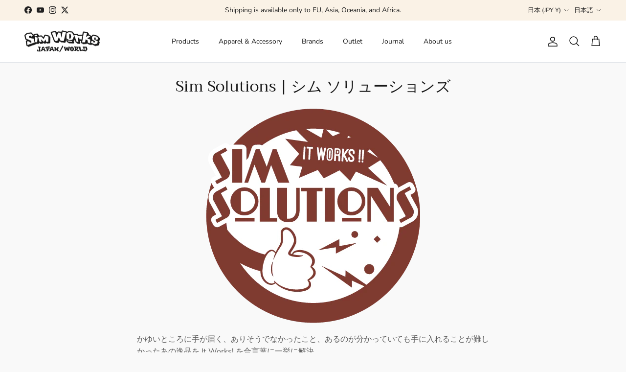

--- FILE ---
content_type: text/html; charset=utf-8
request_url: https://store.sim-works.com/collections/sim-solutions
body_size: 58940
content:
<!doctype html>
<html class="no-js" lang="ja" dir="ltr">
<head><meta charset="utf-8">
<meta name="viewport" content="width=device-width,initial-scale=1">
<title>Sim Solutions | シム ソリューションズ &ndash; SimWorks Online Store</title><link rel="canonical" href="https://store.sim-works.com/collections/sim-solutions"><link rel="icon" href="//store.sim-works.com/cdn/shop/files/sim-favicon.png?crop=center&height=48&v=1690791498&width=48" type="image/png">
  <link rel="apple-touch-icon" href="//store.sim-works.com/cdn/shop/files/sim-favicon.png?crop=center&height=180&v=1690791498&width=180"><meta name="description" content="かゆいところに手が届く、ありそうでなかったこと、あるのが分かっていても手に入れることが難しかったあの逸品を It Works! を合言葉に一挙に解決。そんなソリューションをみなさまにご提案していければ本望です。"><meta property="og:site_name" content="SimWorks Online Store">
<meta property="og:url" content="https://store.sim-works.com/collections/sim-solutions">
<meta property="og:title" content="Sim Solutions | シム ソリューションズ">
<meta property="og:type" content="product.group">
<meta property="og:description" content="かゆいところに手が届く、ありそうでなかったこと、あるのが分かっていても手に入れることが難しかったあの逸品を It Works! を合言葉に一挙に解決。そんなソリューションをみなさまにご提案していければ本望です。"><meta property="og:image" content="http://store.sim-works.com/cdn/shop/collections/SimSolutions_Logo_450.png?crop=center&height=1200&v=1617074272&width=1200">
  <meta property="og:image:secure_url" content="https://store.sim-works.com/cdn/shop/collections/SimSolutions_Logo_450.png?crop=center&height=1200&v=1617074272&width=1200">
  <meta property="og:image:width" content="450">
  <meta property="og:image:height" content="450"><meta name="twitter:site" content="@sim_works"><meta name="twitter:card" content="summary_large_image">
<meta name="twitter:title" content="Sim Solutions | シム ソリューションズ">
<meta name="twitter:description" content="かゆいところに手が届く、ありそうでなかったこと、あるのが分かっていても手に入れることが難しかったあの逸品を It Works! を合言葉に一挙に解決。そんなソリューションをみなさまにご提案していければ本望です。">
<style>@font-face {
  font-family: "Nunito Sans";
  font-weight: 400;
  font-style: normal;
  font-display: fallback;
  src: url("//store.sim-works.com/cdn/fonts/nunito_sans/nunitosans_n4.0276fe080df0ca4e6a22d9cb55aed3ed5ba6b1da.woff2") format("woff2"),
       url("//store.sim-works.com/cdn/fonts/nunito_sans/nunitosans_n4.b4964bee2f5e7fd9c3826447e73afe2baad607b7.woff") format("woff");
}
@font-face {
  font-family: "Nunito Sans";
  font-weight: 700;
  font-style: normal;
  font-display: fallback;
  src: url("//store.sim-works.com/cdn/fonts/nunito_sans/nunitosans_n7.25d963ed46da26098ebeab731e90d8802d989fa5.woff2") format("woff2"),
       url("//store.sim-works.com/cdn/fonts/nunito_sans/nunitosans_n7.d32e3219b3d2ec82285d3027bd673efc61a996c8.woff") format("woff");
}
@font-face {
  font-family: "Nunito Sans";
  font-weight: 500;
  font-style: normal;
  font-display: fallback;
  src: url("//store.sim-works.com/cdn/fonts/nunito_sans/nunitosans_n5.6fc0ed1feb3fc393c40619f180fc49c4d0aae0db.woff2") format("woff2"),
       url("//store.sim-works.com/cdn/fonts/nunito_sans/nunitosans_n5.2c84830b46099cbcc1095f30e0957b88b914e50a.woff") format("woff");
}
@font-face {
  font-family: "Nunito Sans";
  font-weight: 400;
  font-style: italic;
  font-display: fallback;
  src: url("//store.sim-works.com/cdn/fonts/nunito_sans/nunitosans_i4.6e408730afac1484cf297c30b0e67c86d17fc586.woff2") format("woff2"),
       url("//store.sim-works.com/cdn/fonts/nunito_sans/nunitosans_i4.c9b6dcbfa43622b39a5990002775a8381942ae38.woff") format("woff");
}
@font-face {
  font-family: "Nunito Sans";
  font-weight: 700;
  font-style: italic;
  font-display: fallback;
  src: url("//store.sim-works.com/cdn/fonts/nunito_sans/nunitosans_i7.8c1124729eec046a321e2424b2acf328c2c12139.woff2") format("woff2"),
       url("//store.sim-works.com/cdn/fonts/nunito_sans/nunitosans_i7.af4cda04357273e0996d21184432bcb14651a64d.woff") format("woff");
}
@font-face {
  font-family: Trirong;
  font-weight: 400;
  font-style: normal;
  font-display: fallback;
  src: url("//store.sim-works.com/cdn/fonts/trirong/trirong_n4.46b40419aaa69bf77077c3108d75dad5a0318d4b.woff2") format("woff2"),
       url("//store.sim-works.com/cdn/fonts/trirong/trirong_n4.97753898e63cd7e164ad614681eba2c7fe577190.woff") format("woff");
}
@font-face {
  font-family: Trirong;
  font-weight: 700;
  font-style: normal;
  font-display: fallback;
  src: url("//store.sim-works.com/cdn/fonts/trirong/trirong_n7.a33ed6536f9a7c6d7a9d0b52e1e13fd44f544eff.woff2") format("woff2"),
       url("//store.sim-works.com/cdn/fonts/trirong/trirong_n7.cdb88d0f8e5c427b393745c8cdeb8bc085cbacff.woff") format("woff");
}
@font-face {
  font-family: "Nunito Sans";
  font-weight: 400;
  font-style: normal;
  font-display: fallback;
  src: url("//store.sim-works.com/cdn/fonts/nunito_sans/nunitosans_n4.0276fe080df0ca4e6a22d9cb55aed3ed5ba6b1da.woff2") format("woff2"),
       url("//store.sim-works.com/cdn/fonts/nunito_sans/nunitosans_n4.b4964bee2f5e7fd9c3826447e73afe2baad607b7.woff") format("woff");
}
@font-face {
  font-family: "Nunito Sans";
  font-weight: 600;
  font-style: normal;
  font-display: fallback;
  src: url("//store.sim-works.com/cdn/fonts/nunito_sans/nunitosans_n6.6e9464eba570101a53130c8130a9e17a8eb55c21.woff2") format("woff2"),
       url("//store.sim-works.com/cdn/fonts/nunito_sans/nunitosans_n6.25a0ac0c0a8a26038c7787054dd6058dfbc20fa8.woff") format("woff");
}
:root {
  --page-container-width:          1480px;
  --reading-container-width:       720px;
  --divider-opacity:               0.14;
  --gutter-large:                  30px;
  --gutter-desktop:                20px;
  --gutter-mobile:                 16px;
  --section-padding:               50px;
  --larger-section-padding:        80px;
  --larger-section-padding-mobile: 60px;
  --largest-section-padding:       110px;
  --aos-animate-duration:          0.6s;

  --base-font-family:              "Nunito Sans", sans-serif;
  --base-font-weight:              400;
  --base-font-style:               normal;
  --heading-font-family:           Trirong, serif;
  --heading-font-weight:           400;
  --heading-font-style:            normal;
  --logo-font-family:              Trirong, serif;
  --logo-font-weight:              700;
  --logo-font-style:               normal;
  --nav-font-family:               "Nunito Sans", sans-serif;
  --nav-font-weight:               400;
  --nav-font-style:                normal;

  --base-text-size:16px;
  --base-line-height:              1.6;
  --input-text-size:16px;
  --smaller-text-size-1:13px;
  --smaller-text-size-2:14px;
  --smaller-text-size-3:13px;
  --smaller-text-size-4:12px;
  --larger-text-size:40px;
  --super-large-text-size:70px;
  --super-large-mobile-text-size:32px;
  --larger-mobile-text-size:32px;
  --logo-text-size:26px;--btn-letter-spacing: 0.08em;
    --btn-text-transform: uppercase;
    --button-text-size: 14px;
    --quickbuy-button-text-size: 13;
    --small-feature-link-font-size: 0.75em;
    --input-btn-padding-top:             1.2em;
    --input-btn-padding-bottom:          1.2em;--heading-text-transform:none;
  --nav-text-size:                      14px;
  --mobile-menu-font-weight:            600;

  --body-bg-color:                      249 249 249;
  --bg-color:                           249 249 249;
  --body-text-color:                    92 92 92;
  --text-color:                         92 92 92;

  --header-text-col:                    #171717;--header-text-hover-col:             var(--main-nav-link-hover-col);--header-bg-col:                     #ffffff;
  --heading-color:                     23 23 23;
  --body-heading-color:                23 23 23;
  --heading-divider-col:               #dfe3e8;

  --logo-col:                          #171717;
  --main-nav-bg:                       #ffffff;
  --main-nav-link-col:                 #5c5c5c;
  --main-nav-link-hover-col:           #c16452;
  --main-nav-link-featured-col:        #b61d0f;

  --link-color:                        20 35 158;
  --body-link-color:                   20 35 158;

  --btn-bg-color:                        35 35 35;
  --btn-bg-hover-color:                  0 0 0;
  --btn-border-color:                    35 35 35;
  --btn-border-hover-color:              0 0 0;
  --btn-text-color:                      255 255 255;
  --btn-text-hover-color:                255 255 255;--btn-alt-bg-color:                    255 255 255;
  --btn-alt-text-color:                  35 35 35;
  --btn-alt-border-color:                35 35 35;
  --btn-alt-border-hover-color:          35 35 35;--btn-ter-bg-color:                    229 229 229;
  --btn-ter-text-color:                  41 41 41;
  --btn-ter-bg-hover-color:              35 35 35;
  --btn-ter-text-hover-color:            255 255 255;--btn-border-radius: 3px;--color-scheme-default:                             #f9f9f9;
  --color-scheme-default-color:                       249 249 249;
  --color-scheme-default-text-color:                  92 92 92;
  --color-scheme-default-head-color:                  23 23 23;
  --color-scheme-default-link-color:                  20 35 158;
  --color-scheme-default-btn-text-color:              255 255 255;
  --color-scheme-default-btn-text-hover-color:        255 255 255;
  --color-scheme-default-btn-bg-color:                35 35 35;
  --color-scheme-default-btn-bg-hover-color:          0 0 0;
  --color-scheme-default-btn-border-color:            35 35 35;
  --color-scheme-default-btn-border-hover-color:      0 0 0;
  --color-scheme-default-btn-alt-text-color:          35 35 35;
  --color-scheme-default-btn-alt-bg-color:            255 255 255;
  --color-scheme-default-btn-alt-border-color:        35 35 35;
  --color-scheme-default-btn-alt-border-hover-color:  35 35 35;

  --color-scheme-1:                             #f2f2f2;
  --color-scheme-1-color:                       242 242 242;
  --color-scheme-1-text-color:                  52 52 52;
  --color-scheme-1-head-color:                  52 52 52;
  --color-scheme-1-link-color:                  52 52 52;
  --color-scheme-1-btn-text-color:              255 255 255;
  --color-scheme-1-btn-text-hover-color:        255 255 255;
  --color-scheme-1-btn-bg-color:                35 35 35;
  --color-scheme-1-btn-bg-hover-color:          0 0 0;
  --color-scheme-1-btn-border-color:            35 35 35;
  --color-scheme-1-btn-border-hover-color:      0 0 0;
  --color-scheme-1-btn-alt-text-color:          35 35 35;
  --color-scheme-1-btn-alt-bg-color:            255 255 255;
  --color-scheme-1-btn-alt-border-color:        35 35 35;
  --color-scheme-1-btn-alt-border-hover-color:  35 35 35;

  --color-scheme-2:                             #f2f2f2;
  --color-scheme-2-color:                       242 242 242;
  --color-scheme-2-text-color:                  52 52 52;
  --color-scheme-2-head-color:                  52 52 52;
  --color-scheme-2-link-color:                  52 52 52;
  --color-scheme-2-btn-text-color:              255 255 255;
  --color-scheme-2-btn-text-hover-color:        255 255 255;
  --color-scheme-2-btn-bg-color:                35 35 35;
  --color-scheme-2-btn-bg-hover-color:          0 0 0;
  --color-scheme-2-btn-border-color:            35 35 35;
  --color-scheme-2-btn-border-hover-color:      0 0 0;
  --color-scheme-2-btn-alt-text-color:          35 35 35;
  --color-scheme-2-btn-alt-bg-color:            255 255 255;
  --color-scheme-2-btn-alt-border-color:        35 35 35;
  --color-scheme-2-btn-alt-border-hover-color:  35 35 35;

  /* Shop Pay payment terms */
  --payment-terms-background-color:    #f9f9f9;--quickbuy-bg: 242 242 242;--body-input-background-color:       rgb(var(--body-bg-color));
  --input-background-color:            rgb(var(--body-bg-color));
  --body-input-text-color:             var(--body-text-color);
  --input-text-color:                  var(--body-text-color);
  --body-input-border-color:           rgb(210, 210, 210);
  --input-border-color:                rgb(210, 210, 210);
  --input-border-color-hover:          rgb(163, 163, 163);
  --input-border-color-active:         rgb(92, 92, 92);

  --swatch-cross-svg:                  url("data:image/svg+xml,%3Csvg xmlns='http://www.w3.org/2000/svg' width='240' height='240' viewBox='0 0 24 24' fill='none' stroke='rgb(210, 210, 210)' stroke-width='0.09' preserveAspectRatio='none' %3E%3Cline x1='24' y1='0' x2='0' y2='24'%3E%3C/line%3E%3C/svg%3E");
  --swatch-cross-hover:                url("data:image/svg+xml,%3Csvg xmlns='http://www.w3.org/2000/svg' width='240' height='240' viewBox='0 0 24 24' fill='none' stroke='rgb(163, 163, 163)' stroke-width='0.09' preserveAspectRatio='none' %3E%3Cline x1='24' y1='0' x2='0' y2='24'%3E%3C/line%3E%3C/svg%3E");
  --swatch-cross-active:               url("data:image/svg+xml,%3Csvg xmlns='http://www.w3.org/2000/svg' width='240' height='240' viewBox='0 0 24 24' fill='none' stroke='rgb(92, 92, 92)' stroke-width='0.09' preserveAspectRatio='none' %3E%3Cline x1='24' y1='0' x2='0' y2='24'%3E%3C/line%3E%3C/svg%3E");

  --footer-divider-col:                #efdfc7;
  --footer-text-col:                   92 92 92;
  --footer-heading-col:                23 23 23;
  --footer-bg:                         #ebe5dc;--product-label-overlay-justify: flex-start;--product-label-overlay-align: flex-start;--product-label-overlay-reduction-text:   #ffffff;
  --product-label-overlay-reduction-bg:     #c20000;
  --product-label-overlay-stock-text:       #ffffff;
  --product-label-overlay-stock-bg:         #09728c;
  --product-label-overlay-new-text:         #ffffff;
  --product-label-overlay-new-bg:           #69c799;
  --product-label-overlay-meta-text:        #ffffff;
  --product-label-overlay-meta-bg:          #bd2585;
  --product-label-sale-text:                #c20000;
  --product-label-sold-text:                #171717;
  --product-label-preorder-text:            #3ea36a;

  --product-block-crop-align:               center;

  
  --product-block-price-align:              flex-start;
  --product-block-price-item-margin-start:  initial;
  --product-block-price-item-margin-end:    .5rem;
  

  --collection-block-image-position:   center center;

  --swatch-picker-image-size:          40px;
  --swatch-crop-align:                 center center;

  --image-overlay-text-color:          255 255 255;--image-overlay-bg:                  rgba(0, 0, 0, 0.11);
  --image-overlay-shadow-start:        rgb(0 0 0 / 0.15);
  --image-overlay-box-opacity:         0.9;.image-overlay--bg-box .text-overlay .text-overlay__text {
      --image-overlay-box-bg: 249 249 249;
      --heading-color: var(--body-heading-color);
      --text-color: var(--body-text-color);
      --link-color: var(--body-link-color);
    }--product-inventory-ok-box-color:            #f2faf0;
  --product-inventory-ok-text-color:           #108043;
  --product-inventory-ok-icon-box-fill-color:  #fff;
  --product-inventory-low-box-color:           #fcf1cd;
  --product-inventory-low-text-color:          #dd9a1a;
  --product-inventory-low-icon-box-fill-color: #fff;
  --product-inventory-low-text-color-channels: 16, 128, 67;
  --product-inventory-ok-text-color-channels:  221, 154, 26;

  --rating-star-color: 193 100 82;
}::selection {
    background: rgb(var(--body-heading-color));
    color: rgb(var(--body-bg-color));
  }
  ::-moz-selection {
    background: rgb(var(--body-heading-color));
    color: rgb(var(--body-bg-color));
  }.navigation .h1 {
  color: inherit !important;
}.use-color-scheme--default {
  --product-label-sale-text:           #c20000;
  --product-label-sold-text:           #171717;
  --product-label-preorder-text:       #3ea36a;
  --input-background-color:            rgb(var(--body-bg-color));
  --input-text-color:                  var(--body-input-text-color);
  --input-border-color:                rgb(210, 210, 210);
  --input-border-color-hover:          rgb(163, 163, 163);
  --input-border-color-active:         rgb(92, 92, 92);
}</style>

  <link href="//store.sim-works.com/cdn/shop/t/60/assets/main.css?v=92856075832820729701702610921" rel="stylesheet" type="text/css" media="all" />
<link rel="preload" as="font" href="//store.sim-works.com/cdn/fonts/nunito_sans/nunitosans_n4.0276fe080df0ca4e6a22d9cb55aed3ed5ba6b1da.woff2" type="font/woff2" crossorigin><link rel="preload" as="font" href="//store.sim-works.com/cdn/fonts/trirong/trirong_n4.46b40419aaa69bf77077c3108d75dad5a0318d4b.woff2" type="font/woff2" crossorigin><script>
    document.documentElement.className = document.documentElement.className.replace('no-js', 'js');

    window.theme = {
      info: {
        name: 'Symmetry',
        version: '7.0.1'
      },
      device: {
        hasTouch: window.matchMedia('(any-pointer: coarse)').matches,
        hasHover: window.matchMedia('(hover: hover)').matches
      },
      mediaQueries: {
        md: '(min-width: 768px)',
        productMediaCarouselBreak: '(min-width: 1041px)'
      },
      routes: {
        base: 'https://store.sim-works.com',
        cart: '/cart',
        cartAdd: '/cart/add.js',
        cartUpdate: '/cart/update.js',
        predictiveSearch: '/search/suggest'
      },
      strings: {
        cartTermsConfirmation: "利用規約に同意する必要があります。",
        cartItemsQuantityError: "この品目は[QUANTITY]点のみカートに追加できます。",
        generalSearchViewAll: "すべての検索結果を表示",
        noStock: "売切れ",
        noVariant: "",
        productsProductChooseA: "を選択する",
        generalSearchPages: "ページ",
        generalSearchNoResultsWithoutTerms: "申し訳ありませんが、結果が見つかりませんでした",
        shippingCalculator: {
          singleRate: "以下の配送方法があります",
          multipleRates: "以下の配送方法があります",
          noRates: "配送不可エリアです"
        }
      },
      settings: {
        moneyWithCurrencyFormat: "¥{{amount_no_decimals}} JPY",
        cartType: "page",
        afterAddToCart: "notification",
        quickbuyStyle: "off",
        externalLinksNewTab: true,
        internalLinksSmoothScroll: true
      }
    }

    theme.inlineNavigationCheck = function() {
      var pageHeader = document.querySelector('.pageheader'),
          inlineNavContainer = pageHeader.querySelector('.logo-area__left__inner'),
          inlineNav = inlineNavContainer.querySelector('.navigation--left');
      if (inlineNav && getComputedStyle(inlineNav).display != 'none') {
        var inlineMenuCentered = document.querySelector('.pageheader--layout-inline-menu-center'),
            logoContainer = document.querySelector('.logo-area__middle__inner');
        if(inlineMenuCentered) {
          var rightWidth = document.querySelector('.logo-area__right__inner').clientWidth,
              middleWidth = logoContainer.clientWidth,
              logoArea = document.querySelector('.logo-area'),
              computedLogoAreaStyle = getComputedStyle(logoArea),
              logoAreaInnerWidth = logoArea.clientWidth - Math.ceil(parseFloat(computedLogoAreaStyle.paddingLeft)) - Math.ceil(parseFloat(computedLogoAreaStyle.paddingRight)),
              availableNavWidth = logoAreaInnerWidth - Math.max(rightWidth, middleWidth) * 2 - 40;
          inlineNavContainer.style.maxWidth = availableNavWidth + 'px';
        }

        var firstInlineNavLink = inlineNav.querySelector('.navigation__item:first-child'),
            lastInlineNavLink = inlineNav.querySelector('.navigation__item:last-child');
        if (lastInlineNavLink) {
          var inlineNavWidth = null;
          if(document.querySelector('html[dir=rtl]')) {
            inlineNavWidth = firstInlineNavLink.offsetLeft - lastInlineNavLink.offsetLeft + firstInlineNavLink.offsetWidth;
          } else {
            inlineNavWidth = lastInlineNavLink.offsetLeft - firstInlineNavLink.offsetLeft + lastInlineNavLink.offsetWidth;
          }
          if (inlineNavContainer.offsetWidth >= inlineNavWidth) {
            pageHeader.classList.add('pageheader--layout-inline-permitted');
            var tallLogo = logoContainer.clientHeight > lastInlineNavLink.clientHeight + 20;
            if (tallLogo) {
              inlineNav.classList.add('navigation--tight-underline');
            } else {
              inlineNav.classList.remove('navigation--tight-underline');
            }
          } else {
            pageHeader.classList.remove('pageheader--layout-inline-permitted');
          }
        }
      }
    };

    theme.setInitialHeaderHeightProperty = () => {
      const section = document.querySelector('.section-header');
      if (section) {
        document.documentElement.style.setProperty('--theme-header-height', Math.ceil(section.clientHeight) + 'px');
      }
    };
  </script>

  <script src="//store.sim-works.com/cdn/shop/t/60/assets/main.js?v=138021130070306309461702610921" defer></script>
    <script src="//store.sim-works.com/cdn/shop/t/60/assets/animate-on-scroll.js?v=15249566486942820451702610920" defer></script>
    <link href="//store.sim-works.com/cdn/shop/t/60/assets/animate-on-scroll.css?v=35216439550296132921702610920" rel="stylesheet" type="text/css" media="all" />
  

  <script>window.performance && window.performance.mark && window.performance.mark('shopify.content_for_header.start');</script><meta name="google-site-verification" content="tIClXDlDuZIZOIlI2lNMjbifreKQTksdgU9GZZkn0zQ">
<meta name="facebook-domain-verification" content="ni43t8hp5hbb6e658xloxbz6kaxo24">
<meta id="shopify-digital-wallet" name="shopify-digital-wallet" content="/22187903/digital_wallets/dialog">
<meta name="shopify-checkout-api-token" content="b101cb22665a794f3cb52b2c206a5f33">
<meta id="in-context-paypal-metadata" data-shop-id="22187903" data-venmo-supported="false" data-environment="production" data-locale="ja_JP" data-paypal-v4="true" data-currency="JPY">
<link rel="alternate" type="application/atom+xml" title="Feed" href="/collections/sim-solutions.atom" />
<link rel="next" href="/collections/sim-solutions?page=2">
<link rel="alternate" hreflang="x-default" href="https://store.sim-works.com/collections/sim-solutions">
<link rel="alternate" hreflang="ja" href="https://store.sim-works.com/collections/sim-solutions">
<link rel="alternate" hreflang="en" href="https://store.sim-works.com/en/collections/sim-solutions">
<link rel="alternate" type="application/json+oembed" href="https://store.sim-works.com/collections/sim-solutions.oembed">
<script async="async" src="/checkouts/internal/preloads.js?locale=ja-JP"></script>
<link rel="preconnect" href="https://shop.app" crossorigin="anonymous">
<script async="async" src="https://shop.app/checkouts/internal/preloads.js?locale=ja-JP&shop_id=22187903" crossorigin="anonymous"></script>
<script id="apple-pay-shop-capabilities" type="application/json">{"shopId":22187903,"countryCode":"JP","currencyCode":"JPY","merchantCapabilities":["supports3DS"],"merchantId":"gid:\/\/shopify\/Shop\/22187903","merchantName":"SimWorks Online Store","requiredBillingContactFields":["postalAddress","email","phone"],"requiredShippingContactFields":["postalAddress","email","phone"],"shippingType":"shipping","supportedNetworks":["visa","masterCard","amex","jcb","discover"],"total":{"type":"pending","label":"SimWorks Online Store","amount":"1.00"},"shopifyPaymentsEnabled":true,"supportsSubscriptions":true}</script>
<script id="shopify-features" type="application/json">{"accessToken":"b101cb22665a794f3cb52b2c206a5f33","betas":["rich-media-storefront-analytics"],"domain":"store.sim-works.com","predictiveSearch":false,"shopId":22187903,"locale":"ja"}</script>
<script>var Shopify = Shopify || {};
Shopify.shop = "simworks-official-website.myshopify.com";
Shopify.locale = "ja";
Shopify.currency = {"active":"JPY","rate":"1.0"};
Shopify.country = "JP";
Shopify.theme = {"name":"公開版Symmetry","id":124357509229,"schema_name":"Symmetry","schema_version":"7.0.1","theme_store_id":568,"role":"main"};
Shopify.theme.handle = "null";
Shopify.theme.style = {"id":null,"handle":null};
Shopify.cdnHost = "store.sim-works.com/cdn";
Shopify.routes = Shopify.routes || {};
Shopify.routes.root = "/";</script>
<script type="module">!function(o){(o.Shopify=o.Shopify||{}).modules=!0}(window);</script>
<script>!function(o){function n(){var o=[];function n(){o.push(Array.prototype.slice.apply(arguments))}return n.q=o,n}var t=o.Shopify=o.Shopify||{};t.loadFeatures=n(),t.autoloadFeatures=n()}(window);</script>
<script>
  window.ShopifyPay = window.ShopifyPay || {};
  window.ShopifyPay.apiHost = "shop.app\/pay";
  window.ShopifyPay.redirectState = null;
</script>
<script id="shop-js-analytics" type="application/json">{"pageType":"collection"}</script>
<script defer="defer" async type="module" src="//store.sim-works.com/cdn/shopifycloud/shop-js/modules/v2/client.init-shop-cart-sync_PyU3Cxph.ja.esm.js"></script>
<script defer="defer" async type="module" src="//store.sim-works.com/cdn/shopifycloud/shop-js/modules/v2/chunk.common_3XpQ5sgE.esm.js"></script>
<script type="module">
  await import("//store.sim-works.com/cdn/shopifycloud/shop-js/modules/v2/client.init-shop-cart-sync_PyU3Cxph.ja.esm.js");
await import("//store.sim-works.com/cdn/shopifycloud/shop-js/modules/v2/chunk.common_3XpQ5sgE.esm.js");

  window.Shopify.SignInWithShop?.initShopCartSync?.({"fedCMEnabled":true,"windoidEnabled":true});

</script>
<script>
  window.Shopify = window.Shopify || {};
  if (!window.Shopify.featureAssets) window.Shopify.featureAssets = {};
  window.Shopify.featureAssets['shop-js'] = {"shop-cart-sync":["modules/v2/client.shop-cart-sync_iBe2HkXL.ja.esm.js","modules/v2/chunk.common_3XpQ5sgE.esm.js"],"init-fed-cm":["modules/v2/client.init-fed-cm_4nT_o4d8.ja.esm.js","modules/v2/chunk.common_3XpQ5sgE.esm.js"],"init-windoid":["modules/v2/client.init-windoid_qVCuPx85.ja.esm.js","modules/v2/chunk.common_3XpQ5sgE.esm.js"],"shop-cash-offers":["modules/v2/client.shop-cash-offers_xgnxIoYx.ja.esm.js","modules/v2/chunk.common_3XpQ5sgE.esm.js","modules/v2/chunk.modal_CDmZwZ67.esm.js"],"shop-button":["modules/v2/client.shop-button_D-AUf6XJ.ja.esm.js","modules/v2/chunk.common_3XpQ5sgE.esm.js"],"init-shop-email-lookup-coordinator":["modules/v2/client.init-shop-email-lookup-coordinator_CoiRXg_f.ja.esm.js","modules/v2/chunk.common_3XpQ5sgE.esm.js"],"shop-toast-manager":["modules/v2/client.shop-toast-manager_2q6-qtse.ja.esm.js","modules/v2/chunk.common_3XpQ5sgE.esm.js"],"shop-login-button":["modules/v2/client.shop-login-button_jJCllpG3.ja.esm.js","modules/v2/chunk.common_3XpQ5sgE.esm.js","modules/v2/chunk.modal_CDmZwZ67.esm.js"],"avatar":["modules/v2/client.avatar_BTnouDA3.ja.esm.js"],"init-shop-cart-sync":["modules/v2/client.init-shop-cart-sync_PyU3Cxph.ja.esm.js","modules/v2/chunk.common_3XpQ5sgE.esm.js"],"pay-button":["modules/v2/client.pay-button_DUSCSBhc.ja.esm.js","modules/v2/chunk.common_3XpQ5sgE.esm.js"],"init-shop-for-new-customer-accounts":["modules/v2/client.init-shop-for-new-customer-accounts_CQaxpM10.ja.esm.js","modules/v2/client.shop-login-button_jJCllpG3.ja.esm.js","modules/v2/chunk.common_3XpQ5sgE.esm.js","modules/v2/chunk.modal_CDmZwZ67.esm.js"],"init-customer-accounts-sign-up":["modules/v2/client.init-customer-accounts-sign-up_C8nXD2V_.ja.esm.js","modules/v2/client.shop-login-button_jJCllpG3.ja.esm.js","modules/v2/chunk.common_3XpQ5sgE.esm.js","modules/v2/chunk.modal_CDmZwZ67.esm.js"],"shop-follow-button":["modules/v2/client.shop-follow-button_Cpw2kC42.ja.esm.js","modules/v2/chunk.common_3XpQ5sgE.esm.js","modules/v2/chunk.modal_CDmZwZ67.esm.js"],"checkout-modal":["modules/v2/client.checkout-modal_eFi38ufj.ja.esm.js","modules/v2/chunk.common_3XpQ5sgE.esm.js","modules/v2/chunk.modal_CDmZwZ67.esm.js"],"init-customer-accounts":["modules/v2/client.init-customer-accounts_DjqcXQGc.ja.esm.js","modules/v2/client.shop-login-button_jJCllpG3.ja.esm.js","modules/v2/chunk.common_3XpQ5sgE.esm.js","modules/v2/chunk.modal_CDmZwZ67.esm.js"],"lead-capture":["modules/v2/client.lead-capture_CdXRTdfz.ja.esm.js","modules/v2/chunk.common_3XpQ5sgE.esm.js","modules/v2/chunk.modal_CDmZwZ67.esm.js"],"shop-login":["modules/v2/client.shop-login_C-CHoYGE.ja.esm.js","modules/v2/chunk.common_3XpQ5sgE.esm.js","modules/v2/chunk.modal_CDmZwZ67.esm.js"],"payment-terms":["modules/v2/client.payment-terms_cWctAF1p.ja.esm.js","modules/v2/chunk.common_3XpQ5sgE.esm.js","modules/v2/chunk.modal_CDmZwZ67.esm.js"]};
</script>
<script>(function() {
  var isLoaded = false;
  function asyncLoad() {
    if (isLoaded) return;
    isLoaded = true;
    var urls = ["https:\/\/app.marsello.com\/Portal\/Custom\/ScriptToInstall\/5ad168da8e2bf31e2066f525?aProvId=5ac4a4a58e2bf30bb8fbc4b5\u0026shop=simworks-official-website.myshopify.com","https:\/\/cdn.ordersify.com\/sdk\/productalerts-shopify.js?shop=simworks-official-website.myshopify.com","https:\/\/cdn.nfcube.com\/instafeed-88deb04abaa80969eb3ca7ca508b5c6e.js?shop=simworks-official-website.myshopify.com"];
    for (var i = 0; i < urls.length; i++) {
      var s = document.createElement('script');
      s.type = 'text/javascript';
      s.async = true;
      s.src = urls[i];
      var x = document.getElementsByTagName('script')[0];
      x.parentNode.insertBefore(s, x);
    }
  };
  if(window.attachEvent) {
    window.attachEvent('onload', asyncLoad);
  } else {
    window.addEventListener('load', asyncLoad, false);
  }
})();</script>
<script id="__st">var __st={"a":22187903,"offset":32400,"reqid":"83b3509b-efd0-41f2-8637-87c25eaabdfb-1768883249","pageurl":"store.sim-works.com\/collections\/sim-solutions","u":"5cb6e6464fca","p":"collection","rtyp":"collection","rid":20574404648};</script>
<script>window.ShopifyPaypalV4VisibilityTracking = true;</script>
<script id="captcha-bootstrap">!function(){'use strict';const t='contact',e='account',n='new_comment',o=[[t,t],['blogs',n],['comments',n],[t,'customer']],c=[[e,'customer_login'],[e,'guest_login'],[e,'recover_customer_password'],[e,'create_customer']],r=t=>t.map((([t,e])=>`form[action*='/${t}']:not([data-nocaptcha='true']) input[name='form_type'][value='${e}']`)).join(','),a=t=>()=>t?[...document.querySelectorAll(t)].map((t=>t.form)):[];function s(){const t=[...o],e=r(t);return a(e)}const i='password',u='form_key',d=['recaptcha-v3-token','g-recaptcha-response','h-captcha-response',i],f=()=>{try{return window.sessionStorage}catch{return}},m='__shopify_v',_=t=>t.elements[u];function p(t,e,n=!1){try{const o=window.sessionStorage,c=JSON.parse(o.getItem(e)),{data:r}=function(t){const{data:e,action:n}=t;return t[m]||n?{data:e,action:n}:{data:t,action:n}}(c);for(const[e,n]of Object.entries(r))t.elements[e]&&(t.elements[e].value=n);n&&o.removeItem(e)}catch(o){console.error('form repopulation failed',{error:o})}}const l='form_type',E='cptcha';function T(t){t.dataset[E]=!0}const w=window,h=w.document,L='Shopify',v='ce_forms',y='captcha';let A=!1;((t,e)=>{const n=(g='f06e6c50-85a8-45c8-87d0-21a2b65856fe',I='https://cdn.shopify.com/shopifycloud/storefront-forms-hcaptcha/ce_storefront_forms_captcha_hcaptcha.v1.5.2.iife.js',D={infoText:'hCaptchaによる保護',privacyText:'プライバシー',termsText:'利用規約'},(t,e,n)=>{const o=w[L][v],c=o.bindForm;if(c)return c(t,g,e,D).then(n);var r;o.q.push([[t,g,e,D],n]),r=I,A||(h.body.append(Object.assign(h.createElement('script'),{id:'captcha-provider',async:!0,src:r})),A=!0)});var g,I,D;w[L]=w[L]||{},w[L][v]=w[L][v]||{},w[L][v].q=[],w[L][y]=w[L][y]||{},w[L][y].protect=function(t,e){n(t,void 0,e),T(t)},Object.freeze(w[L][y]),function(t,e,n,w,h,L){const[v,y,A,g]=function(t,e,n){const i=e?o:[],u=t?c:[],d=[...i,...u],f=r(d),m=r(i),_=r(d.filter((([t,e])=>n.includes(e))));return[a(f),a(m),a(_),s()]}(w,h,L),I=t=>{const e=t.target;return e instanceof HTMLFormElement?e:e&&e.form},D=t=>v().includes(t);t.addEventListener('submit',(t=>{const e=I(t);if(!e)return;const n=D(e)&&!e.dataset.hcaptchaBound&&!e.dataset.recaptchaBound,o=_(e),c=g().includes(e)&&(!o||!o.value);(n||c)&&t.preventDefault(),c&&!n&&(function(t){try{if(!f())return;!function(t){const e=f();if(!e)return;const n=_(t);if(!n)return;const o=n.value;o&&e.removeItem(o)}(t);const e=Array.from(Array(32),(()=>Math.random().toString(36)[2])).join('');!function(t,e){_(t)||t.append(Object.assign(document.createElement('input'),{type:'hidden',name:u})),t.elements[u].value=e}(t,e),function(t,e){const n=f();if(!n)return;const o=[...t.querySelectorAll(`input[type='${i}']`)].map((({name:t})=>t)),c=[...d,...o],r={};for(const[a,s]of new FormData(t).entries())c.includes(a)||(r[a]=s);n.setItem(e,JSON.stringify({[m]:1,action:t.action,data:r}))}(t,e)}catch(e){console.error('failed to persist form',e)}}(e),e.submit())}));const S=(t,e)=>{t&&!t.dataset[E]&&(n(t,e.some((e=>e===t))),T(t))};for(const o of['focusin','change'])t.addEventListener(o,(t=>{const e=I(t);D(e)&&S(e,y())}));const B=e.get('form_key'),M=e.get(l),P=B&&M;t.addEventListener('DOMContentLoaded',(()=>{const t=y();if(P)for(const e of t)e.elements[l].value===M&&p(e,B);[...new Set([...A(),...v().filter((t=>'true'===t.dataset.shopifyCaptcha))])].forEach((e=>S(e,t)))}))}(h,new URLSearchParams(w.location.search),n,t,e,['guest_login'])})(!0,!0)}();</script>
<script integrity="sha256-4kQ18oKyAcykRKYeNunJcIwy7WH5gtpwJnB7kiuLZ1E=" data-source-attribution="shopify.loadfeatures" defer="defer" src="//store.sim-works.com/cdn/shopifycloud/storefront/assets/storefront/load_feature-a0a9edcb.js" crossorigin="anonymous"></script>
<script crossorigin="anonymous" defer="defer" src="//store.sim-works.com/cdn/shopifycloud/storefront/assets/shopify_pay/storefront-65b4c6d7.js?v=20250812"></script>
<script data-source-attribution="shopify.dynamic_checkout.dynamic.init">var Shopify=Shopify||{};Shopify.PaymentButton=Shopify.PaymentButton||{isStorefrontPortableWallets:!0,init:function(){window.Shopify.PaymentButton.init=function(){};var t=document.createElement("script");t.src="https://store.sim-works.com/cdn/shopifycloud/portable-wallets/latest/portable-wallets.ja.js",t.type="module",document.head.appendChild(t)}};
</script>
<script data-source-attribution="shopify.dynamic_checkout.buyer_consent">
  function portableWalletsHideBuyerConsent(e){var t=document.getElementById("shopify-buyer-consent"),n=document.getElementById("shopify-subscription-policy-button");t&&n&&(t.classList.add("hidden"),t.setAttribute("aria-hidden","true"),n.removeEventListener("click",e))}function portableWalletsShowBuyerConsent(e){var t=document.getElementById("shopify-buyer-consent"),n=document.getElementById("shopify-subscription-policy-button");t&&n&&(t.classList.remove("hidden"),t.removeAttribute("aria-hidden"),n.addEventListener("click",e))}window.Shopify?.PaymentButton&&(window.Shopify.PaymentButton.hideBuyerConsent=portableWalletsHideBuyerConsent,window.Shopify.PaymentButton.showBuyerConsent=portableWalletsShowBuyerConsent);
</script>
<script data-source-attribution="shopify.dynamic_checkout.cart.bootstrap">document.addEventListener("DOMContentLoaded",(function(){function t(){return document.querySelector("shopify-accelerated-checkout-cart, shopify-accelerated-checkout")}if(t())Shopify.PaymentButton.init();else{new MutationObserver((function(e,n){t()&&(Shopify.PaymentButton.init(),n.disconnect())})).observe(document.body,{childList:!0,subtree:!0})}}));
</script>
<script id='scb4127' type='text/javascript' async='' src='https://store.sim-works.com/cdn/shopifycloud/privacy-banner/storefront-banner.js'></script><link id="shopify-accelerated-checkout-styles" rel="stylesheet" media="screen" href="https://store.sim-works.com/cdn/shopifycloud/portable-wallets/latest/accelerated-checkout-backwards-compat.css" crossorigin="anonymous">
<style id="shopify-accelerated-checkout-cart">
        #shopify-buyer-consent {
  margin-top: 1em;
  display: inline-block;
  width: 100%;
}

#shopify-buyer-consent.hidden {
  display: none;
}

#shopify-subscription-policy-button {
  background: none;
  border: none;
  padding: 0;
  text-decoration: underline;
  font-size: inherit;
  cursor: pointer;
}

#shopify-subscription-policy-button::before {
  box-shadow: none;
}

      </style>

<script>window.performance && window.performance.mark && window.performance.mark('shopify.content_for_header.end');</script>
<!-- CC Custom Head Start --><!-- CC Custom Head End --><!-- BEGIN app block: shopify://apps/bss-b2b-solution/blocks/config-header/451233f2-9631-4c49-8b6f-057e4ebcde7f -->

<script id="bss-b2b-config-data">
  	if (typeof BSS_B2B == 'undefined') {
  		var BSS_B2B = {};
	}

	
        BSS_B2B.storeId = 4556;
        BSS_B2B.currentPlan = "false";
        BSS_B2B.planCode = "advanced";
        BSS_B2B.shopModules = JSON.parse('[{"code":"qb","status":1},{"code":"cp","status":1},{"code":"act","status":1},{"code":"form","status":1},{"code":"tax_exempt","status":1},{"code":"amo","status":1},{"code":"mc","status":1},{"code":"public_api","status":0},{"code":"dc","status":1},{"code":"cart_note","status":1},{"code":"mo","status":1},{"code":"tax_display","status":1},{"code":"sr","status":1},{"code":"bogo","status":1},{"code":"qi","status":1},{"code":"ef","status":1},{"code":"pl","status":0}]');
        BSS_B2B.version = 1;
        var bssB2bApiServer = "https://b2b-solution-api.bsscommerce.com";
        var bssB2bCmsUrl = "https://b2b-solution.bsscommerce.com";
        var bssGeoServiceUrl = "https://geo-ip-service.bsscommerce.com";
        var bssB2bCheckoutUrl = "https://b2b-solution-checkout.bsscommerce.com";
    

	
		BSS_B2B.integrationApp = null;
	

	
		BSS_B2B.advancedSetting = {"shop_id":4556,"checkout_customization":{"discountTitle":"","useShopifyDiscount":1},"price_override":0};
	

	
		
		
		BSS_B2B.configData = [].concat([{"i":137191,"n":"test","at":4,"ct":"wholesale","mct":0,"pct":3,"pt":"bp80,bp78,bp75,bp70,bp65,bp60,bp55,bp50,bp40,bp30","xpct":0,"dt":2,"dv":"50.00","ef":0,"eed":0,"t":"kvPRth8XBeAR/RoU+jnm6NASVeJfSmEgSocEH8Hjbj8="},{"i":570049,"n":"wp65","at":3,"ci":"595310805083","mct":0,"pct":3,"pt":"wp65","xpct":0,"dt":2,"dv":"65.00","ef":0,"eed":0,"t":"eZUii+wcJCGAOsTyGaD/2ijn+i/uSfjQFK3DUzghgD4="},{"i":2153142609,"n":"SWEU-Standard sweu-standard65","at":4,"ct":"sweu-standard","mct":0,"pct":3,"pt":"sweu-standard65","xpct":0,"dt":2,"dv":"35.00","sd":"2025-10-31T08:31:38.000Z","ed":"2025-10-31T08:31:38.000Z","st":"17:31:00","et":"17:31:00","ef":0,"eed":0,"t":"RTFrPW/DoPJIolrOOpurdvSCccu3VkjoNGxwEP7EGhU="},{"i":2153142626,"n":"SWEU-Select sweu-select60","at":4,"ct":"sweu-select","mct":0,"pct":3,"pt":"sweu-select60","xpct":0,"dt":2,"dv":"40.00","sd":"2025-10-31T09:39:59.000Z","ed":"2025-10-31T09:39:59.000Z","st":"18:39:00","et":"18:39:00","ef":0,"eed":0,"t":"clINk2tQfXKDhecHAAS0g3ehRRXhIWCqNbYEr2QdWNs="},{"i":2153142627,"n":"SWEU-VIP sweu-vip57","at":4,"ct":"sweu-vip","mct":0,"pct":3,"pt":"sweu-vip57","xpct":0,"dt":2,"dv":"43.00","sd":"2025-10-31T09:45:55.000Z","ed":"2025-10-31T09:45:55.000Z","st":"18:45:00","et":"18:45:00","ef":0,"eed":0,"t":"/vJtLa79Uud82wshIZkE4Ctea2ZPV1//gl7SmBZhH60="}],[],[],[],[],[],[],[],[],[],);
		BSS_B2B.cpSettings = {"cpType":1,"default_price_color":null,"price_applied_cp_color":null};
		BSS_B2B.customPricingSettings = null;
	
	
	
		
		BSS_B2B.qbRules = [].concat([],[],[],[],[],);

		
			BSS_B2B.qbTranslations = {"table_header_text":"Show discount details based on quantity range","table_qty_range_text":"Quantity Range","table_header_text_ab":"Show discount details based on amount range","table_amount_range_text":"Amount Range","table_discount_text":"Discount","flat_price_suffix":"each","price_applied":"Price Applied","minimum_quantity":"Minimum Quantity","maximum_quantity":"Maximum Quantity","minimum_amount":"Minimum Amount","maximum_amount":"Maximum Amount","buy":"Buy","off":"off!","for":"for","messageOneColumn":"Message the user sees about the product","quantity_text":"Quantity","amount_text":"Amount","unitQuantity_text":"Unit Quantity","unitPrice_text":"Unit Price"};
		

		BSS_B2B.qbSettings = {"page_show_qb_table":["0","1","2"],"show_multiple_table":0,"position_qb_table":"1","max_or_min_qty":1};
		BSS_B2B.designTables = {"header_table_background":"#000000","text_header_table_color":"#ffffff","table_background_color":"#ffffff","title_table_background":"#ffffff","text_title_table_color":"#000000","text_table_color":"#000000","row_click_background_color":"#a7a7a7","row_click_text_color":"#008000","border_radius_table":"0","text_align_herder_table":"center","header_text_size":"14","config_inner_padding_text_header":"4","border_style_table":"solid","border_color_table":"#000000","border_width_table":"1","hide_rule_name":0,"hide_table_header":0,"hide_column_title":0};
	
	
		
		
		BSS_B2B.amoRules = [];
		
			BSS_B2B.amoTranslations = {"at_least_text":"You must choose at least","up_to_text":"You can only choose up to","product_text":"product(s)","warning_text":"Warning","warning_minimum_order_text":"Your order amount must be greater than (or equal to)","warning_maximum_order_text":"Your order amount must be less than (or equal to)","min_amount_product":"Please select an amount of at least","min_quantity_product":"Please select at least","max_amount_product":"Please select an amount of up to","max_quantity_product":"Please select up to"};
		
		BSS_B2B.amoSettings = {"headerBackgroundColor":"#ff9800","contentBackgroundColor":"#ffffff","headerTextColor":"#ffffff","contentTextColor":"#000000","amoType":0,"display_notify_message":0,"popup_position":0,"show_products":0};
	
	
		

		
			BSS_B2B.efTranslations = {"table_header_text":"Show extra fee based on quantity range","table_qty_range_text":"Quantity Range","table_header_text_ab":"Show extra fee based on amount range","table_amount_range_text":"Amount Range","free_ship":"Free ship","fee_applied":"Fee Applied"};
		

		BSS_B2B.efRules = [];
		BSS_B2B.efSettings = {"ef_freeship_type":0,"header_table_background":"#000000","text_header_table_color":"#ffffff","table_background_color":"#ffffff","text_table_color":"#000000","row_hover_background_color":"#a7a7a7","row_hover_text_color":"#008000","page_show_table":["0","1","2"]};
	
	
		
		
		BSS_B2B.qiRules = [];
		BSS_B2B.qiSettings = {"headerBackgroundColor":"#ff9800","contentBackgroundColor":"#ffffff","headerTextColor":"#ffffff","contentTextColor":"#000000","display_notify_message":0,"popup_position":0};
		
			BSS_B2B.qiTranslations = {"group_total_message_text":"Total quantity of these products combined needs to be the multiple of","order_total_message_text":"Order Quantity needs to be the the multiple of","product_message_text":"needs to be bought in number that is the multiple of","general_message_text":"The quantity of these products must satisfy the following requirements","validate_min_message_text":"and greater than (or equal to)","validate_max_message_text":"and less than (or equal to)","warning_text":"Warning","need_product_text":"The quantity needs to be multiple of","less_product_text":"less than (or equal to)","greater_product_text":"greater than (or equal to)","and_product_text":"and","not_satisfied_text":"Rule Quantity Increment: Not Satisfied"};
		
	
	
		BSS_B2B.bogoRule = [];
	
	
		BSS_B2B.currencyConfig = null;
		BSS_B2B.currencyFormat = JSON.parse("{\"USD\":{\"money_format\":\"${{amount}}\",\"money_with_currency_format\":\"${{amount}} USD\"},\"EUR\":{\"money_format\":\"&euro;{{amount_with_comma_separator}}\",\"money_with_currency_format\":\"&euro;{{amount_with_comma_separator}} EUR\"},\"GBP\":{\"money_format\":\"&pound;{{amount}}\",\"money_with_currency_format\":\"&pound;{{amount}} GBP\"},\"CAD\":{\"money_format\":\"${{amount}}\",\"money_with_currency_format\":\"${{amount}} CAD\"},\"ALL\":{\"money_format\":\"Lek {{amount}}\",\"money_with_currency_format\":\"Lek {{amount}} ALL\"},\"DZD\":{\"money_format\":\"DA {{amount}}\",\"money_with_currency_format\":\"DA {{amount}} DZD\"},\"AOA\":{\"money_format\":\"Kz{{amount}}\",\"money_with_currency_format\":\"Kz{{amount}} AOA\"},\"ARS\":{\"money_format\":\"${{amount_with_comma_separator}}\",\"money_with_currency_format\":\"${{amount_with_comma_separator}} ARS\"},\"AMD\":{\"money_format\":\"{{amount}}\",\"money_with_currency_format\":\"{{amount}} AMD\"},\"AWG\":{\"money_format\":\"Afl{{amount}}\",\"money_with_currency_format\":\"Afl{{amount}} AWG\"},\"AUD\":{\"money_format\":\"${{amount}}\",\"money_with_currency_format\":\"${{amount}} AUD\"},\"BBD\":{\"money_format\":\"${{amount}}\",\"money_with_currency_format\":\"${{amount}} Bds\"},\"AZN\":{\"money_format\":\"&#8380;{{amount}}\",\"money_with_currency_format\":\"&#8380;{{amount}} AZN\"},\"BDT\":{\"money_format\":\"Tk {{amount}}\",\"money_with_currency_format\":\"Tk {{amount}} BDT\"},\"BSD\":{\"money_format\":\"BS${{amount}}\",\"money_with_currency_format\":\"BS${{amount}} BSD\"},\"BHD\":{\"money_format\":\"{{amount}} BD\",\"money_with_currency_format\":\"{{amount}} BHD\"},\"BYN\":{\"money_format\":\"Br {{amount}}\",\"money_with_currency_format\":\"Br {{amount}} BYN\"},\"BZD\":{\"money_format\":\"BZ${{amount}}\",\"money_with_currency_format\":\"BZ${{amount}} BZD\"},\"BTN\":{\"money_format\":\"Nu {{amount}}\",\"money_with_currency_format\":\"Nu {{amount}} BTN\"},\"BAM\":{\"money_format\":\"KM {{amount_with_comma_separator}}\",\"money_with_currency_format\":\"KM {{amount_with_comma_separator}} BAM\"},\"BRL\":{\"money_format\":\"R$ {{amount_with_comma_separator}}\",\"money_with_currency_format\":\"R$ {{amount_with_comma_separator}} BRL\"},\"BOB\":{\"money_format\":\"Bs{{amount_with_comma_separator}}\",\"money_with_currency_format\":\"Bs{{amount_with_comma_separator}} BOB\"},\"BWP\":{\"money_format\":\"P{{amount}}\",\"money_with_currency_format\":\"P{{amount}} BWP\"},\"BND\":{\"money_format\":\"${{amount}}\",\"money_with_currency_format\":\"${{amount}} BND\"},\"BGN\":{\"money_format\":\"{{amount}} лв\",\"money_with_currency_format\":\"{{amount}} лв BGN\"},\"MMK\":{\"money_format\":\"K{{amount}}\",\"money_with_currency_format\":\"K{{amount}} MMK\"},\"KHR\":{\"money_format\":\"KHR{{amount}}\",\"money_with_currency_format\":\"KHR{{amount}}\"},\"KYD\":{\"money_format\":\"${{amount}}\",\"money_with_currency_format\":\"${{amount}} KYD\"},\"XAF\":{\"money_format\":\"FCFA{{amount}}\",\"money_with_currency_format\":\"FCFA{{amount}} XAF\"},\"CLP\":{\"money_format\":\"${{amount_no_decimals}}\",\"money_with_currency_format\":\"${{amount_no_decimals}} CLP\"},\"CNY\":{\"money_format\":\"&#165;{{amount}}\",\"money_with_currency_format\":\"&#165;{{amount}} CNY\"},\"COP\":{\"money_format\":\"${{amount_with_comma_separator}}\",\"money_with_currency_format\":\"${{amount_with_comma_separator}} COP\"},\"CRC\":{\"money_format\":\"&#8353; {{amount_with_comma_separator}}\",\"money_with_currency_format\":\"&#8353; {{amount_with_comma_separator}} CRC\"},\"HRK\":{\"money_format\":\"{{amount_with_comma_separator}} kn\",\"money_with_currency_format\":\"{{amount_with_comma_separator}} kn HRK\"},\"CZK\":{\"money_format\":\"{{amount_with_comma_separator}} K&#269;\",\"money_with_currency_format\":\"{{amount_with_comma_separator}} K&#269;\"},\"DKK\":{\"money_format\":\"kr {{amount_with_comma_separator}}\",\"money_with_currency_format\":\"kr {{amount_with_comma_separator}} DKK\"},\"DOP\":{\"money_format\":\"RD$ {{amount}}\",\"money_with_currency_format\":\"RD$ {{amount}}\"},\"XCD\":{\"money_format\":\"${{amount}}\",\"money_with_currency_format\":\"EC${{amount}}\"},\"EGP\":{\"money_format\":\"LE {{amount}}\",\"money_with_currency_format\":\"LE {{amount}} EGP\"},\"ETB\":{\"money_format\":\"Br{{amount}}\",\"money_with_currency_format\":\"Br{{amount}} ETB\"},\"XPF\":{\"money_format\":\"{{amount_no_decimals_with_comma_separator}} XPF\",\"money_with_currency_format\":\"{{amount_no_decimals_with_comma_separator}} XPF\"},\"FJD\":{\"money_format\":\"${{amount}}\",\"money_with_currency_format\":\"FJ${{amount}}\"},\"GMD\":{\"money_format\":\"D {{amount}}\",\"money_with_currency_format\":\"D {{amount}} GMD\"},\"GHS\":{\"money_format\":\"GH&#8373;{{amount}}\",\"money_with_currency_format\":\"GH&#8373;{{amount}}\"},\"GTQ\":{\"money_format\":\"Q{{amount}}\",\"money_with_currency_format\":\"{{amount}} GTQ\"},\"GYD\":{\"money_format\":\"G${{amount}}\",\"money_with_currency_format\":\"${{amount}} GYD\"},\"GEL\":{\"money_format\":\"{{amount}} GEL\",\"money_with_currency_format\":\"{{amount}} GEL\"},\"HNL\":{\"money_format\":\"L {{amount}}\",\"money_with_currency_format\":\"L {{amount}} HNL\"},\"HKD\":{\"money_format\":\"HK${{amount}}\",\"money_with_currency_format\":\"HK${{amount}} HKD\"},\"HUF\":{\"money_format\":\"{{amount_no_decimals_with_comma_separator}}\",\"money_with_currency_format\":\"{{amount_no_decimals_with_comma_separator}} Ft\"},\"ISK\":{\"money_format\":\"{{amount_no_decimals}} kr\",\"money_with_currency_format\":\"{{amount_no_decimals}} kr ISK\"},\"INR\":{\"money_format\":\"&#8377; {{amount}}\",\"money_with_currency_format\":\"&#8377; {{amount}} INR\"},\"IDR\":{\"money_format\":\"{{amount_with_comma_separator}} IDR\",\"money_with_currency_format\":\"Rp {{amount_with_comma_separator}} IDR\"},\"ILS\":{\"money_format\":\"&#8362;{{amount}}\",\"money_with_currency_format\":\"&#8362;{{amount}} NIS\"},\"JMD\":{\"money_format\":\"${{amount}}\",\"money_with_currency_format\":\"${{amount}} JMD\"},\"JPY\":{\"money_format\":\"&#165;{{amount_no_decimals}}\",\"money_with_currency_format\":\"&#165;{{amount_no_decimals}} JPY\"},\"JEP\":{\"money_format\":\"&pound;{{amount}}\",\"money_with_currency_format\":\"&pound;{{amount}} JEP\"},\"JOD\":{\"money_format\":\"{{amount}} JD\",\"money_with_currency_format\":\"{{amount}} JOD\"},\"KZT\":{\"money_format\":\"{{amount}} KZT\",\"money_with_currency_format\":\"{{amount}} KZT\"},\"KES\":{\"money_format\":\"KSh{{amount}}\",\"money_with_currency_format\":\"KSh{{amount}}\"},\"KWD\":{\"money_format\":\"{{amount}} KD\",\"money_with_currency_format\":\"{{amount}} KWD\"},\"KGS\":{\"money_format\":\"лв{{amount}}\",\"money_with_currency_format\":\"лв{{amount}}\"},\"LVL\":{\"money_format\":\"Ls {{amount}}\",\"money_with_currency_format\":\"Ls {{amount}} LVL\"},\"LBP\":{\"money_format\":\"L.L.{{amount}}\",\"money_with_currency_format\":\"L.L.{{amount}} LBP\"},\"LTL\":{\"money_format\":\"{{amount}} Lt\",\"money_with_currency_format\":\"{{amount}} Lt\"},\"MGA\":{\"money_format\":\"Ar {{amount}}\",\"money_with_currency_format\":\"Ar {{amount}} MGA\"},\"MKD\":{\"money_format\":\"ден {{amount}}\",\"money_with_currency_format\":\"ден {{amount}} MKD\"},\"MOP\":{\"money_format\":\"MOP${{amount}}\",\"money_with_currency_format\":\"MOP${{amount}}\"},\"MVR\":{\"money_format\":\"Rf{{amount}}\",\"money_with_currency_format\":\"Rf{{amount}} MVR\"},\"MXN\":{\"money_format\":\"$ {{amount}}\",\"money_with_currency_format\":\"$ {{amount}} MXN\"},\"MYR\":{\"money_format\":\"RM{{amount}}\",\"money_with_currency_format\":\"RM{{amount}} MYR\"},\"MUR\":{\"money_format\":\"Rs {{amount}}\",\"money_with_currency_format\":\"Rs {{amount}} MUR\"},\"MDL\":{\"money_format\":\"{{amount}} MDL\",\"money_with_currency_format\":\"{{amount}} MDL\"},\"MAD\":{\"money_format\":\"{{amount}} dh\",\"money_with_currency_format\":\"Dh {{amount}} MAD\"},\"MNT\":{\"money_format\":\"{{amount_no_decimals}} &#8366\",\"money_with_currency_format\":\"{{amount_no_decimals}} MNT\"},\"MZN\":{\"money_format\":\"{{amount}} Mt\",\"money_with_currency_format\":\"Mt {{amount}} MZN\"},\"NAD\":{\"money_format\":\"N${{amount}}\",\"money_with_currency_format\":\"N${{amount}} NAD\"},\"NPR\":{\"money_format\":\"Rs{{amount}}\",\"money_with_currency_format\":\"Rs{{amount}} NPR\"},\"ANG\":{\"money_format\":\"&fnof;{{amount}}\",\"money_with_currency_format\":\"{{amount}} NA&fnof;\"},\"NZD\":{\"money_format\":\"${{amount}}\",\"money_with_currency_format\":\"${{amount}} NZD\"},\"NIO\":{\"money_format\":\"C${{amount}}\",\"money_with_currency_format\":\"C${{amount}} NIO\"},\"NGN\":{\"money_format\":\"&#8358;{{amount}}\",\"money_with_currency_format\":\"&#8358;{{amount}} NGN\"},\"NOK\":{\"money_format\":\"kr {{amount_with_comma_separator}}\",\"money_with_currency_format\":\"kr {{amount_with_comma_separator}} NOK\"},\"OMR\":{\"money_format\":\"{{amount_with_comma_separator}} OMR\",\"money_with_currency_format\":\"{{amount_with_comma_separator}} OMR\"},\"PKR\":{\"money_format\":\"Rs.{{amount}}\",\"money_with_currency_format\":\"Rs.{{amount}} PKR\"},\"PGK\":{\"money_format\":\"K {{amount}}\",\"money_with_currency_format\":\"K {{amount}} PGK\"},\"PYG\":{\"money_format\":\"Gs. {{amount_no_decimals_with_comma_separator}}\",\"money_with_currency_format\":\"Gs. {{amount_no_decimals_with_comma_separator}} PYG\"},\"PEN\":{\"money_format\":\"S/. {{amount}}\",\"money_with_currency_format\":\"S/. {{amount}} PEN\"},\"PHP\":{\"money_format\":\"&#8369;{{amount}}\",\"money_with_currency_format\":\"&#8369;{{amount}} PHP\"},\"PLN\":{\"money_format\":\"{{amount_with_comma_separator}} zl\",\"money_with_currency_format\":\"{{amount_with_comma_separator}} zl PLN\"},\"QAR\":{\"money_format\":\"QAR {{amount_with_comma_separator}}\",\"money_with_currency_format\":\"QAR {{amount_with_comma_separator}}\"},\"RON\":{\"money_format\":\"{{amount_with_comma_separator}} lei\",\"money_with_currency_format\":\"{{amount_with_comma_separator}} lei RON\"},\"RUB\":{\"money_format\":\"&#8381; {{amount_with_comma_separator}}\",\"money_with_currency_format\":\"&#8381; {{amount_with_comma_separator}} RUB\"},\"RWF\":{\"money_format\":\"{{amount_no_decimals}} RF\",\"money_with_currency_format\":\"{{amount_no_decimals}} RWF\"},\"WST\":{\"money_format\":\"WS$ {{amount}}\",\"money_with_currency_format\":\"WS$ {{amount}} WST\"},\"SAR\":{\"money_format\":\"{{amount}} SR\",\"money_with_currency_format\":\"{{amount}} SAR\"},\"STD\":{\"money_format\":\"Db {{amount}}\",\"money_with_currency_format\":\"Db {{amount}} STD\"},\"RSD\":{\"money_format\":\"{{amount}} RSD\",\"money_with_currency_format\":\"{{amount}} RSD\"},\"SCR\":{\"money_format\":\"Rs {{amount}}\",\"money_with_currency_format\":\"Rs {{amount}} SCR\"},\"SGD\":{\"money_format\":\"S${{amount}}\",\"money_with_currency_format\":\"S${{amount}} SGD\"},\"SYP\":{\"money_format\":\"S&pound;{{amount}}\",\"money_with_currency_format\":\"S&pound;{{amount}} SYP\"},\"ZAR\":{\"money_format\":\"R {{amount}}\",\"money_with_currency_format\":\"R {{amount}} ZAR\"},\"KRW\":{\"money_format\":\"&#8361;{{amount_no_decimals}}\",\"money_with_currency_format\":\"&#8361;{{amount_no_decimals}} KRW\"},\"LKR\":{\"money_format\":\"Rs {{amount}}\",\"money_with_currency_format\":\"Rs {{amount}} LKR\"},\"SEK\":{\"money_format\":\"kr {{amount_with_comma_separator}}\",\"money_with_currency_format\":\"kr {{amount_with_comma_separator}} SEK\"},\"CHF\":{\"money_format\":\"{{amount}} CHF\",\"money_with_currency_format\":\"{{amount}} CHF\"},\"TWD\":{\"money_format\":\"${{amount}}\",\"money_with_currency_format\":\"${{amount}} TWD\"},\"THB\":{\"money_format\":\"{{amount}} &#xe3f;\",\"money_with_currency_format\":\"{{amount}} &#xe3f; THB\"},\"TZS\":{\"money_format\":\"{{amount}} TZS\",\"money_with_currency_format\":\"{{amount}} TZS\"},\"TTD\":{\"money_format\":\"${{amount}}\",\"money_with_currency_format\":\"${{amount}} TTD\"},\"TND\":{\"money_format\":\"{{amount}}\",\"money_with_currency_format\":\"{{amount}} DT\"},\"TRY\":{\"money_format\":\"{{amount}} TL\",\"money_with_currency_format\":\"{{amount}} TL\"},\"UGX\":{\"money_format\":\"Ush {{amount_no_decimals}}\",\"money_with_currency_format\":\"Ush {{amount_no_decimals}} UGX\"},\"UAH\":{\"money_format\":\"₴{{amount}}\",\"money_with_currency_format\":\"₴{{amount}} UAH\"},\"AED\":{\"money_format\":\"{{amount}} د.إ\",\"money_with_currency_format\":\"{{amount}} د.إ AED\"},\"UYU\":{\"money_format\":\"${{amount_with_comma_separator}}\",\"money_with_currency_format\":\"${{amount_with_comma_separator}} UYU\"},\"VUV\":{\"money_format\":\"${{amount}}\",\"money_with_currency_format\":\"${{amount}}VT\"},\"VEF\":{\"money_format\":\"Bs. {{amount_with_comma_separator}}\",\"money_with_currency_format\":\"Bs. {{amount_with_comma_separator}} VEF\"},\"VND\":{\"money_format\":\"{{amount_no_decimals_with_comma_separator}}&#8363;\",\"money_with_currency_format\":\"{{amount_no_decimals_with_comma_separator}} VND\"},\"BTC\":{\"money_format\":\"{{amount_no_decimals}} BTC\",\"money_with_currency_format\":\"{{amount_no_decimals}} BTC\"},\"XOF\":{\"money_format\":\"CFA{{amount}}\",\"money_with_currency_format\":\"CFA{{amount}} XOF\"},\"ZMW\":{\"money_format\":\"K{{amount_no_decimals_with_comma_separator}}\",\"money_with_currency_format\":\"ZMW{{amount_no_decimals_with_comma_separator}}\"},\"AFN\":{\"money_format\":\"&#65;&#102; {{amount}}\",\"money_with_currency_format\":\"&#65;&#102; {{amount}} AFN\"},\"BMD\":{\"money_format\":\"&#36; {{amount}}\",\"money_with_currency_format\":\"&#36; {{amount}} BMD\"},\"BIF\":{\"money_format\":\"&#70;&#66;&#117; {{amount}}\",\"money_with_currency_format\":\"&#70;&#66;&#117; {{amount}} BIF\"},\"CVE\":{\"money_format\":\"&#36; {{amount}}\",\"money_with_currency_format\":\"&#36; {{amount}} CVE\"},\"KMF\":{\"money_format\":\"&#67;&#70; {{amount}}\",\"money_with_currency_format\":\"&#67;&#70; {{amount}} KMF\"},\"CDF\":{\"money_format\":\"&#70;&#67; {{amount}}\",\"money_with_currency_format\":\"&#70;&#67; {{amount}} CDF\"},\"CUC\":{\"money_format\":\"{{amount}}\",\"money_with_currency_format\":\"{{amount}} CUC\"},\"CUP\":{\"money_format\":\"{{amount}}\",\"money_with_currency_format\":\"{{amount}} CUP\"},\"DJF\":{\"money_format\":\"&#70;&#100;&#106; {{amount}}\",\"money_with_currency_format\":\"&#70;&#100;&#106; {{amount}} DJF\"},\"ERN\":{\"money_format\":\"{{amount}}\",\"money_with_currency_format\":\"{{amount}} ERN\"},\"EEK\":{\"money_format\":\"{{amount}}\",\"money_with_currency_format\":\"{{amount}} EEK\"},\"FKP\":{\"money_format\":\"&#163; {{amount}}\",\"money_with_currency_format\":\"&#163; {{amount}} FKP\"},\"GIP\":{\"money_format\":\"&#163; {{amount}}\",\"money_with_currency_format\":\"&#163; {{amount}} GIP\"},\"XAU\":{\"money_format\":\"{{amount}}\",\"money_with_currency_format\":\"{{amount}} XAU\"},\"GGP\":{\"money_format\":\"{{amount}}\",\"money_with_currency_format\":\"{{amount}} GGP\"},\"GNF\":{\"money_format\":\"&#70;&#71; {{amount}}\",\"money_with_currency_format\":\"&#70;&#71; {{amount}} GNF\"},\"HTG\":{\"money_format\":\"&#71; {{amount}}\",\"money_with_currency_format\":\"&#71; {{amount}} HTG\"},\"XDR\":{\"money_format\":\"{{amount}}\",\"money_with_currency_format\":\"{{amount}} XDR\"},\"IRR\":{\"money_format\":\"&#65020; {{amount}}\",\"money_with_currency_format\":\"&#65020; {{amount}} IRR\"},\"IQD\":{\"money_format\":\"&#1593;.&#1583; {{amount}}\",\"money_with_currency_format\":\"&#1593;.&#1583; {{amount}} IQD\"},\"IMP\":{\"money_format\":\"{{amount}}\",\"money_with_currency_format\":\"{{amount}} IMP\"},\"LAK\":{\"money_format\":\"&#8365; {{amount}}\",\"money_with_currency_format\":\"&#8365; {{amount}} LAK\"},\"LSL\":{\"money_format\":\"&#76; {{amount}}\",\"money_with_currency_format\":\"&#76; {{amount}} LSL\"},\"LRD\":{\"money_format\":\"&#36; {{amount}}\",\"money_with_currency_format\":\"&#36; {{amount}} LRD\"},\"LYD\":{\"money_format\":\"&#1604;.&#1583; {{amount}}\",\"money_with_currency_format\":\"&#1604;.&#1583; {{amount}} LYD\"},\"MWK\":{\"money_format\":\"&#77;&#75; {{amount}}\",\"money_with_currency_format\":\"&#77;&#75; {{amount}} MWK\"},\"MRO\":{\"money_format\":\"&#85;&#77; {{amount}}\",\"money_with_currency_format\":\"&#85;&#77; {{amount}} MRO\"},\"KPW\":{\"money_format\":\"&#8361; {{amount}}\",\"money_with_currency_format\":\"&#8361; {{amount}} KPW\"},\"XPD\":{\"money_format\":\"{{amount}}\",\"money_with_currency_format\":\"{{amount}} XPD\"},\"PAB\":{\"money_format\":\"&#66;&#47;&#46; {{amount}}\",\"money_with_currency_format\":\"&#66;&#47;&#46; {{amount}} PAB\"},\"XPT\":{\"money_format\":\"{{amount}}\",\"money_with_currency_format\":\"{{amount}} XPT\"},\"SHP\":{\"money_format\":\"&#163; {{amount}}\",\"money_with_currency_format\":\"&#163; {{amount}} SHP\"},\"SVC\":{\"money_format\":\"&#36; {{amount}}\",\"money_with_currency_format\":\"&#36; {{amount}} SVC\"},\"SPL\":{\"money_format\":\"{{amount}}\",\"money_with_currency_format\":\"{{amount}} SPL\"},\"SLL\":{\"money_format\":\"&#76;&#101; {{amount}}\",\"money_with_currency_format\":\"&#76;&#101; {{amount}} SLL\"},\"XAG\":{\"money_format\":\"{{amount}}\",\"money_with_currency_format\":\"{{amount}} XAG\"},\"SKK\":{\"money_format\":\"{{amount}}\",\"money_with_currency_format\":\"{{amount}} SKK\"},\"SBD\":{\"money_format\":\"&#36; {{amount}}\",\"money_with_currency_format\":\"&#36; {{amount}} SBD\"},\"SOS\":{\"money_format\":\"&#83; {{amount}}\",\"money_with_currency_format\":\"&#83; {{amount}} SOS\"},\"SDG\":{\"money_format\":\"&#163; {{amount}}\",\"money_with_currency_format\":\"&#163; {{amount}} SDG\"},\"SRD\":{\"money_format\":\"&#36; {{amount}}\",\"money_with_currency_format\":\"&#36; {{amount}} SRD\"},\"SZL\":{\"money_format\":\"&#76; {{amount}}\",\"money_with_currency_format\":\"&#76; {{amount}} SZL\"},\"TJS\":{\"money_format\":\"&#84;&#74;&#83; {{amount}}\",\"money_with_currency_format\":\"&#84;&#74;&#83; {{amount}} TJS\"},\"TOP\":{\"money_format\":\"&#84;&#36; {{amount}}\",\"money_with_currency_format\":\"&#84;&#36; {{amount}} TOP\"},\"TMT\":{\"money_format\":\"&#109; {{amount}}\",\"money_with_currency_format\":\"&#109; {{amount}} TMT\"},\"TVD\":{\"money_format\":\"{{amount}}\",\"money_with_currency_format\":\"{{amount}} TVD\"},\"UZS\":{\"money_format\":\"&#1083;&#1074; {{amount}}\",\"money_with_currency_format\":\"&#1083;&#1074; {{amount}} UZS\"},\"YER\":{\"money_format\":\"&#65020; {{amount}}\",\"money_with_currency_format\":\"&#65020; {{amount}} YER\"},\"ZWD\":{\"money_format\":\"{{amount}}\",\"money_with_currency_format\":\"{{amount}} ZWD\"}}");
		BSS_B2B.currencyStyle = ` .bss-currency-wrapper{display:none}.layered-currency-switcher{width:auto;float:right;padding:0 0 0 50px;margin:0}.layered-currency-switcher li{display:block;float:left;font-size:15px;margin:0}.layered-currency-switcher li button.currency-switcher-btn{width:auto;height:auto;margin-bottom:0;background:#fff;font-family:Arial!important;line-height:18px;border:1px solid #dadada;border-radius:25px;color:#9a9a9a;float:left;font-weight:700;margin-left:-46px;min-width:90px;position:relative;text-align:center;text-decoration:none;padding:10px 11px 10px 49px}.layered-currency-switcher li button.currency-switcher-btn:focus{outline:0;-webkit-outline:none;-moz-outline:none;-o-outline:none}.layered-currency-switcher li button.currency-switcher-btn:hover{background:#ddf6cf;border-color:#a9d092;color:#89b171}.layered-currency-switcher li button.currency-switcher-btn span{display:none}.layered-currency-switcher li button.currency-switcher-btn:first-child{border-radius:25px}.layered-currency-switcher li button.currency-switcher-btn.selected{background:#de4c39;border-color:#de4c39;color:#fff;z-index:99;padding-left:23px!important;padding-right:23px!important}.layered-currency-switcher li button.currency-switcher-btn.selected span{display:inline-block}.bss,.money{position:relative;font-weight:inherit!important;font-size:inherit!important;text-decoration:inherit!important}.bss-message{margin:5px 0}.bss-float{position:fixed;bottom:10px;left:10px;right:auto;z-index:100000}select.currency-switcher{margin:0;position:relative;top:auto}select.currency-switcher{display:none}.flags-India,.flags-United-States{width:30px;height:20px}.flags{background-image:url(https://b2b-solution.bsscommerce.com/static/base/images/flags.png);background-repeat:no-repeat;display:block;margin:10px 4px 0 0!important;float:left}.flags-United-States{background-position:-365px -5px}.flags-India{background-position:-445px -275px}.flags-small{background-image:url(https://b2b-solution.bsscommerce.com/static/base/images/flags.png);background-repeat:no-repeat;display:block;margin:5px 3px 0 0!important;border:1px solid #fff;box-sizing:content-box;float:left}.flags-small.flags-India{width:15px;height:10px;background-position:-165px -90px}.flags-small.flags-United-States{width:15px;height:9px;background-position:-75px -160px}select.currency-switcher{display:none}.bss-nice-select{-webkit-tap-highlight-color:transparent;background-color:#fff;border-radius:5px;border:1px solid #e8e8e8;box-sizing:border-box;cursor:pointer;display:block;float:left;font-family:"Helvetica Neue",Arial;font-size:14px;font-weight:400;height:42px;line-height:40px;outline:0;padding-left:12px;padding-right:30px;position:relative;text-align:left!important;transition:all .2s ease-in-out;-webkit-user-select:none;-moz-user-select:none;-ms-user-select:none;user-select:none;white-space:nowrap;width:auto}.bss-nice-select:hover{border-color:#dbdbdb}.bss-nice-select.open,.bss-nice-select:active,.bss-nice-select:focus{border-color:#88bfff}.bss-nice-select:after{border-bottom:2px solid #999;border-right:2px solid #999;content:"";display:block;height:5px;box-sizing:content-box;pointer-events:none;position:absolute;right:14px;top:16px;-webkit-transform-origin:66% 66%;transform-origin:66% 66%;-webkit-transform:rotate(45deg);transform:rotate(45deg);transition:all .15s ease-in-out;width:5px}.bss-nice-select.open:after{-webkit-transform:rotate(-135deg);transform:rotate(-135deg)}.bss-nice-select.open .list{opacity:1;pointer-events:auto;-webkit-transform:scale(1) translateY(0);transform:scale(1) translateY(0);z-index:1000000!important}.bss-nice-select.disabled{border-color:#ededed;color:#999;pointer-events:none}.bss-nice-select.disabled:after{border-color:#ccc}.bss-nice-select.wide{width:100%}.bss-nice-select.wide .list{left:0!important;right:0!important}.bss-nice-select.small{font-size:12px;height:36px;line-height:34px}.bss-nice-select.small:after{height:4px;width:4px}.flags{width:30px;height:20px}.bss-nice-select.small .option{line-height:34px;min-height:34px}.bss-nice-select .list{background-color:#fff;border-radius:5px;box-shadow:0 0 0 1px rgba(68,68,68,.11);box-sizing:border-box;margin:4px 0 0!important;opacity:0;overflow:scroll;overflow-x:hidden;padding:0;pointer-events:none;position:absolute;top:100%;max-height:260px;left:0;-webkit-transform-origin:50% 0;transform-origin:50% 0;-webkit-transform:scale(.75) translateY(-21px);transform:scale(.75) translateY(-21px);transition:all .2s cubic-bezier(.5,0,0,1.25),opacity .15s ease-out;z-index:100000}.bss-nice-select .current img,.bss-nice-select .option img{vertical-align:top;padding-top:10px}.bss-nice-select .list:hover .option:not(:hover){background-color:transparent!important}.bss-nice-select .option{font-size:13px!important;float:none!important;text-align:left!important;margin:0!important;font-family:Helvetica Neue,Arial!important;letter-spacing:normal;text-transform:none;display:block!important;cursor:pointer;font-weight:400;line-height:40px!important;list-style:none;min-height:40px;min-width:55px;margin-bottom:0;outline:0;padding-left:18px!important;padding-right:52px!important;text-align:left;transition:all .2s}.bss-nice-select .option.focus,.bss-nice-select .option.selected.focus,.bss-nice-select .option:hover{background-color:#f6f6f6}.bss-nice-select .option.selected{font-weight:700}.bss-nice-select .current img{line-height:45px}.bss-nice-select.slim{padding:0 18px 0 0;height:20px;line-height:20px;border:0;background:0 0!important}.bss-nice-select.slim .current .flags{margin-top:0!important}.bss-nice-select.slim:after{right:4px;top:6px}.flags{background-image:url(https://b2b-solution.bsscommerce.com/static/base/images/flags.png);background-repeat:no-repeat;display:block;margin:10px 4px 0 0!important;float:left}.flags-Zimbabwe{background-position:-5px -5px}.flags-Zambia{background-position:-45px -5px}.flags-Yemen{background-position:-85px -5px}.flags-Vietnam{background-position:-125px -5px}.flags-Venezuela{background-position:-165px -5px}.flags-Vatican-City{background-position:-205px -5px}.flags-Vanuatu{background-position:-245px -5px}.flags-Uzbekistan{background-position:-285px -5px}.flags-Uruguay{background-position:-325px -5px}.flags-United-States{background-position:-365px -5px}.flags-United-Kingdom{background-position:-405px -5px}.flags-United-Arab-Emirates{background-position:-445px -5px}.flags-Ukraine{background-position:-5px -35px}.flags-Uganda{background-position:-45px -35px}.flags-Tuvalu{background-position:-85px -35px}.flags-Turkmenistan{background-position:-125px -35px}.flags-Turkey{background-position:-165px -35px}.flags-Tunisia{background-position:-205px -35px}.flags-Trinidad-and-Tobago{background-position:-245px -35px}.flags-Tonga{background-position:-285px -35px}.flags-Togo{background-position:-325px -35px}.flags-Thailand{background-position:-365px -35px}.flags-Tanzania{background-position:-405px -35px}.flags-Tajikistan{background-position:-445px -35px}.flags-Taiwan{background-position:-5px -65px}.flags-Syria{background-position:-45px -65px}.flags-Switzerland{background-position:-85px -65px}.flags-Sweden{background-position:-125px -65px}.flags-Swaziland{background-position:-165px -65px}.flags-Suriname{background-position:-205px -65px}.flags-Sudan{background-position:-245px -65px}.flags-Sri-Lanka{background-position:-285px -65px}.flags-Spain{background-position:-325px -65px}.flags-South-Sudan{background-position:-365px -65px}.flags-South-Africa{background-position:-405px -65px}.flags-Somalia{background-position:-445px -65px}.flags-Solomon-Islands{background-position:-5px -95px}.flags-Slovenia{background-position:-45px -95px}.flags-Slovakia{background-position:-85px -95px}.flags-Singapore{background-position:-125px -95px}.flags-Sierra-Leone{background-position:-165px -95px}.flags-Seychelles{background-position:-205px -95px}.flags-Serbia{background-position:-245px -95px}.flags-Senegal{background-position:-285px -95px}.flags-Saudi-Arabia{background-position:-325px -95px}.flags-Sao-Tome-and-Principe{background-position:-365px -95px}.flags-San-Marino{background-position:-405px -95px}.flags-Samoa{background-position:-445px -95px}.flags-Saint-Vincent-and-the-Grenadines{background-position:-5px -125px}.flags-Saint-Lucia{background-position:-45px -125px}.flags-Saint-Kitts-and-Nevis{background-position:-85px -125px}.flags-Rwanda{background-position:-125px -125px}.flags-Russia{background-position:-165px -125px}.flags-Romania{background-position:-205px -125px}.flags-Qatar{background-position:-245px -125px}.flags-Portugal{background-position:-285px -125px}.flags-Poland{background-position:-325px -125px}.flags-Philippines{background-position:-365px -125px}.flags-Peru{background-position:-405px -125px}.flags-Paraguay{background-position:-445px -125px}.flags-Papua-New-Guinea{background-position:-5px -155px}.flags-Panama{background-position:-45px -155px}.flags-Palau{background-position:-85px -155px}.flags-Pakistan{background-position:-125px -155px}.flags-Oman{background-position:-165px -155px}.flags-Norway{background-position:-205px -155px}.flags-Nigeria{background-position:-245px -155px}.flags-Niger{background-position:-285px -155px}.flags-Nicaragua{background-position:-325px -155px}.flags-New-Zealand{background-position:-365px -155px}.flags-Netherlands{background-position:-405px -155px}.flags-Nepal{background-position:-445px -155px}.flags-Nauru{background-position:-5px -185px}.flags-Namibia{background-position:-45px -185px}.flags-Myanmar{background-position:-85px -185px}.flags-Mozambique{background-position:-125px -185px}.flags-Morocco{background-position:-165px -185px}.flags-Montenegro{background-position:-205px -185px}.flags-Mongolia{background-position:-245px -185px}.flags-Monaco{background-position:-285px -185px}.flags-Moldova{background-position:-325px -185px}.flags-Micronesia-_Federated_{background-position:-365px -185px}.flags-Mexico{background-position:-405px -185px}.flags-Mauritius{background-position:-445px -185px}.flags-Mauritania{background-position:-5px -215px}.flags-Marshall-Islands{background-position:-45px -215px}.flags-Malta{background-position:-85px -215px}.flags-Mali{background-position:-125px -215px}.flags-Maldives{background-position:-165px -215px}.flags-Malaysia{background-position:-205px -215px}.flags-Malawi{background-position:-245px -215px}.flags-Madagascar{background-position:-285px -215px}.flags-Macedonia{background-position:-325px -215px}.flags-Luxembourg{background-position:-365px -215px}.flags-Lithuania{background-position:-405px -215px}.flags-Liechtenstein{background-position:-445px -215px}.flags-Libya{background-position:-5px -245px}.flags-Liberia{background-position:-45px -245px}.flags-Lesotho{background-position:-85px -245px}.flags-Lebanon{background-position:-125px -245px}.flags-Latvia{background-position:-165px -245px}.flags-Laos{background-position:-205px -245px}.flags-Kyrgyzstan{background-position:-245px -245px}.flags-Kuwait{background-position:-285px -245px}.flags-Kosovo{background-position:-325px -245px}.flags-Korea-South{background-position:-365px -245px}.flags-Korea-North{background-position:-405px -245px}.flags-Kiribati{width:30px;height:20px;background-position:-445px -245px}.flags-Kenya{background-position:-5px -275px}.flags-Kazakhstan{background-position:-45px -275px}.flags-Jordan{background-position:-85px -275px}.flags-Japan{background-position:-125px -275px}.flags-Jamaica{background-position:-165px -275px}.flags-Italy{background-position:-205px -275px}.flags-Israel{background-position:-245px -275px}.flags-Ireland{background-position:-285px -275px}.flags-Iraq{background-position:-325px -275px}.flags-Iran{background-position:-365px -275px}.flags-Indonesia{background-position:-405px -275px}.flags-India{background-position:-445px -275px}.flags-Iceland{background-position:-5px -305px}.flags-Hungary{background-position:-45px -305px}.flags-Honduras{background-position:-85px -305px}.flags-Haiti{background-position:-125px -305px}.flags-Guyana{background-position:-165px -305px}.flags-Guinea{background-position:-205px -305px}.flags-Guinea-Bissau{background-position:-245px -305px}.flags-Guatemala{background-position:-285px -305px}.flags-Grenada{background-position:-325px -305px}.flags-Grecee{background-position:-365px -305px}.flags-Ghana{background-position:-405px -305px}.flags-Germany{background-position:-445px -305px}.flags-Georgia{background-position:-5px -335px}.flags-Gambia{background-position:-45px -335px}.flags-Gabon{background-position:-85px -335px}.flags-France{background-position:-125px -335px}.flags-Finland{background-position:-165px -335px}.flags-Fiji{background-position:-205px -335px}.flags-Ethiopia{background-position:-245px -335px}.flags-Estonia{background-position:-285px -335px}.flags-Eritrea{background-position:-325px -335px}.flags-Equatorial-Guinea{background-position:-365px -335px}.flags-El-Salvador{background-position:-405px -335px}.flags-Egypt{background-position:-445px -335px}.flags-Ecuador{background-position:-5px -365px}.flags-East-Timor{background-position:-45px -365px}.flags-Dominican-Republic{background-position:-85px -365px}.flags-Dominica{background-position:-125px -365px}.flags-Djibouti{background-position:-165px -365px}.flags-Denmark{background-position:-205px -365px}.flags-Czech-Republic{background-position:-245px -365px}.flags-Cyprus{background-position:-285px -365px}.flags-Cuba{background-position:-325px -365px}.flags-Croatia{background-position:-365px -365px}.flags-Cote-d_Ivoire{background-position:-405px -365px}.flags-Costa-Rica{background-position:-445px -365px}.flags-Congo-Republic{background-position:-5px -395px}.flags-Congo-Democratic{background-position:-45px -395px}.flags-Comoros{background-position:-85px -395px}.flags-Colombia{background-position:-125px -395px}.flags-China{background-position:-165px -395px}.flags-Chile{background-position:-205px -395px}.flags-Chad{background-position:-245px -395px}.flags-Central-African-Republic{background-position:-285px -395px}.flags-Cape-Verde{background-position:-325px -395px}.flags-Canada{background-position:-365px -395px}.flags-Cameroon{background-position:-405px -395px}.flags-Cambodia{background-position:-445px -395px}.flags-Burundi{background-position:-5px -425px}.flags-Burkina-Faso{background-position:-45px -425px}.flags-Bulgaria{background-position:-85px -425px}.flags-Brunei{background-position:-125px -425px}.flags-Brazil{background-position:-165px -425px}.flags-Botswana{background-position:-205px -425px}.flags-Bosnia-and-Herzegovina{background-position:-245px -425px}.flags-Bolivia{background-position:-285px -425px}.flags-Bhutan{background-position:-325px -425px}.flags-Benin{background-position:-365px -425px}.flags-Belize{background-position:-405px -425px}.flags-Belgium{background-position:-445px -425px}.flags-Belarus{background-position:-5px -455px}.flags-Barbados{background-position:-45px -455px}.flags-Bangladesh{background-position:-85px -455px}.flags-Bahrain{background-position:-125px -455px}.flags-Bahamas{background-position:-165px -455px}.flags-Azerbaijan{background-position:-205px -455px}.flags-Austria{background-position:-245px -455px}.flags-Australia{background-position:-285px -455px}.flags-Armenia{background-position:-325px -455px}.flags-Argentina{background-position:-365px -455px}.flags-Antigua-and-Barbuda{background-position:-405px -455px}.flags-Andorra{background-position:-445px -455px}.flags-Algeria{background-position:-5px -485px}.flags-Albania{background-position:-45px -485px}.flags-Afghanistan{background-position:-85px -485px}.flags-Bermuda{background-position:-125px -485px}.flags-European-Union{background-position:-165px -485px}.flags-XPT{background-position:-205px -485px}.flags-XAU{background-position:-245px -485px}.flags-XAG{background-position:-285px -485px}.flags-Wallis-and-Futuna{background-position:-325px -485px}.flags-Seborga{background-position:-365px -485px}.flags-Aruba{background-position:-405px -485px}.flags-Angola{background-position:-445px -485px}.flags-Saint-Helena{background-position:-485px -5px}.flags-Macao{background-position:-485px -35px}.flags-Jersey{background-position:-485px -65px}.flags-Isle-of-Man{background-position:-485px -95px}.flags-IMF{background-position:-485px -125px}.flags-Hong-Kong{background-position:-485px -155px}.flags-Guernsey{background-position:-485px -185px}.flags-Gibraltar{background-position:-485px -215px}.flags-Falkland-Islands{background-position:-485px -245px}.flags-Curacao{background-position:-485px -275px}.flags-Cayman-Islands{background-position:-485px -305px}.flags-Bitcoin{background-position:-485px -335px}.bss-float .bss-nice-select .list{top:-210px;left:0;right:auto}.bss-currency-wrapper{margin:10px;position:fixed;z-index:999999999999999;top:0}.bss-currency-wrapper.bottom-left,.bss-currency-wrapper.center-left,.bss-currency-wrapper.top-left{float:left}.bss-currency-wrapper.bottom-right,.bss-currency-wrapper.center-right,.bss-currency-wrapper.top-right{float:right;right:10px;left:unset}.bss-currency-wrapper.bottom-left,.bss-currency-wrapper.bottom-right{top:90%}.bss-currency-wrapper.center-left,.bss-currency-wrapper.center-right{top:45%}.bottom-right .bss-nice-select,.center-right .bss-nice-select,.top-right .bss-nice-select{float:right;right:10px;left:unset}.bottom-right .bss-nice-select .list,.center-right .bss-nice-select .list,.top-right .bss-nice-select .list{left:auto;right:0}.bottom-left .bss-nice-select,.center-left .bss-nice-select,.top-left .bss-nice-select{float:left}.bottom-left .bss-nice-select .list,.center-left .bss-nice-select .list,.top-left .bss-nice-select .list{right:auto;left:0}.bottom-left .bss-nice-select .list,.bottom-right .bss-nice-select .list{position:absolute;top:auto;bottom:50px}.bss-currency-cart-message{text-align:center;padding:1rem}.bss-nice-select.currency-switcher.currency_only .current .flags{display:none}.admin-cms.bss-currency-wrapper{margin:10px;position:sticky}.admin-cms.bss-currency-wrapper.bottom-right,.admin-cms.bss-currency-wrapper.center-right,.admin-cms.bss-currency-wrapper.top-right{float:right}.admin-cms.bottom-right .bss-nice-select,.admin-cms.center-right .bss-nice-select,.admin-cms.top-right .bss-nice-select{float:right}#currency-scroll{width:230px;overflow-x:scroll}.bss-device.macbook .bss-nice-select{font-size:13px;line-height:34px;height:36px}.bss-device.macbook .bss-nice-select:after{top:12px}.bss-device.macbook .flags{margin:6px 4px 0 0!important}.bss-device.macbook .bss-nice-select .option{line-height:33px!important;padding-left:13px!important;min-height:34px}.bss-device.macbook .bss-currency-wrapper.center-left .bss-nice-select .list,.bss-device.macbook .bss-currency-wrapper.center-right .bss-nice-select .list{max-height:120px} .flags.firstload{background:none} #currency-scroll::-webkit-scrollbar{width:7px;height:0}#currency-scroll::-webkit-scrollbar-thumb{background:#b0b0b0;border-radius:20px;height:25px}#currency-scroll::-webkit-scrollbar-track{border-radius:20px}`;
	
	
		
			BSS_B2B.srSettings = {"srType":0};
		
		BSS_B2B.srRules = [];
	
	
		

		
			BSS_B2B.taxDisplayTranslations = {"excluded_vat_text":"exc. VAT | ","included_vat_text":"inc. VAT"};
		

		BSS_B2B.taxDisplayRules = [];
		BSS_B2B.allVatCountries = [{"tax":0,"code":"AF"},{"tax":0,"code":"AX"},{"tax":0,"code":"AL"},{"tax":0,"code":"DZ"},{"tax":0,"code":"AD"},{"tax":0,"code":"AO"},{"tax":0,"code":"AI"},{"tax":0,"code":"AG"},{"tax":0,"code":"AR"},{"tax":0,"code":"AM"},{"tax":0,"code":"AW"},{"tax":0,"code":"AC"},{"tax":0,"code":"AU"},{"tax":0,"code":"AT"},{"tax":0,"code":"AZ"},{"tax":0,"code":"BS"},{"tax":0,"code":"BH"},{"tax":0,"code":"BD"},{"tax":0,"code":"BB"},{"tax":0,"code":"BY"},{"tax":0,"code":"BE"},{"tax":0,"code":"BZ"},{"tax":0,"code":"BJ"},{"tax":0,"code":"BM"},{"tax":0,"code":"BT"},{"tax":0,"code":"BO"},{"tax":0,"code":"BA"},{"tax":0,"code":"BW"},{"tax":0,"code":"BR"},{"tax":0,"code":"IO"},{"tax":0,"code":"BN"},{"tax":0,"code":"BG"},{"tax":0,"code":"BF"},{"tax":0,"code":"BI"},{"tax":0,"code":"KH"},{"tax":0,"code":"CV"},{"tax":0,"code":"BQ"},{"tax":0,"code":"KY"},{"tax":0,"code":"CF"},{"tax":0,"code":"TD"},{"tax":0,"code":"CL"},{"tax":0,"code":"CN"},{"tax":0,"code":"CX"},{"tax":0,"code":"CC"},{"tax":0,"code":"CO"},{"tax":0,"code":"KM"},{"tax":0,"code":"CG"},{"tax":0,"code":"CD"},{"tax":0,"code":"CK"},{"tax":0,"code":"CR"},{"tax":0,"code":"HR"},{"tax":0,"code":"CW"},{"tax":0,"code":"CY"},{"tax":0,"code":"CZ"},{"tax":0,"code":"CI"},{"tax":0,"code":"DK"},{"tax":0,"code":"DJ"},{"tax":0,"code":"DM"},{"tax":0,"code":"DO"},{"tax":0,"code":"EC"},{"tax":0,"code":"EG"},{"tax":0,"code":"SV"},{"tax":0,"code":"GQ"},{"tax":0,"code":"ER"},{"tax":0,"code":"EE"},{"tax":0,"code":"SZ"},{"tax":0,"code":"ET"},{"tax":0,"code":"FK"},{"tax":0,"code":"FO"},{"tax":0,"code":"FJ"},{"tax":0,"code":"FI"},{"tax":0,"code":"FR"},{"tax":0,"code":"GF"},{"tax":0,"code":"PF"},{"tax":0,"code":"TF"},{"tax":0,"code":"GA"},{"tax":0,"code":"GM"},{"tax":0,"code":"GE"},{"tax":0,"code":"DE"},{"tax":0,"code":"GH"},{"tax":0,"code":"GI"},{"tax":0,"code":"GR"},{"tax":0,"code":"GD"},{"tax":0,"code":"GT"},{"tax":0,"code":"GG"},{"tax":0,"code":"GN"},{"tax":0,"code":"GW"},{"tax":0,"code":"GY"},{"tax":0,"code":"HT"},{"tax":0,"code":"VA"},{"tax":0,"code":"HN"},{"tax":0,"code":"HK"},{"tax":0,"code":"HU"},{"tax":0,"code":"IS"},{"tax":0,"code":"IN"},{"tax":0,"code":"ID"},{"tax":0,"code":"IQ"},{"tax":0,"code":"IE"},{"tax":0,"code":"IM"},{"tax":0,"code":"IL"},{"tax":0,"code":"IT"},{"tax":0,"code":"JM"},{"tax":0.1,"code":"JP"},{"tax":0,"code":"JE"},{"tax":0,"code":"JO"},{"tax":0,"code":"KZ"},{"tax":0,"code":"KE"},{"tax":0,"code":"KI"},{"tax":0,"code":"XK"},{"tax":0,"code":"KW"},{"tax":0,"code":"KG"},{"tax":0,"code":"LA"},{"tax":0,"code":"LV"},{"tax":0,"code":"LB"},{"tax":0,"code":"LS"},{"tax":0,"code":"LR"},{"tax":0,"code":"LY"},{"tax":0,"code":"LI"},{"tax":0,"code":"LT"},{"tax":0,"code":"LU"},{"tax":0,"code":"MO"},{"tax":0,"code":"MG"},{"tax":0,"code":"MW"},{"tax":0,"code":"MY"},{"tax":0,"code":"MV"},{"tax":0,"code":"ML"},{"tax":0,"code":"MT"},{"tax":0,"code":"MQ"},{"tax":0,"code":"MR"},{"tax":0,"code":"MU"},{"tax":0,"code":"YT"},{"tax":0,"code":"MD"},{"tax":0,"code":"MC"},{"tax":0,"code":"MN"},{"tax":0,"code":"ME"},{"tax":0,"code":"MS"},{"tax":0,"code":"MA"},{"tax":0,"code":"MZ"},{"tax":0,"code":"MM"},{"tax":0,"code":"NA"},{"tax":0,"code":"NR"},{"tax":0,"code":"NP"},{"tax":0,"code":"NL"},{"tax":0,"code":"NC"},{"tax":0,"code":"NZ"},{"tax":0,"code":"NI"},{"tax":0,"code":"NE"},{"tax":0,"code":"NG"},{"tax":0,"code":"NU"},{"tax":0,"code":"NF"},{"tax":0,"code":"MK"},{"tax":0,"code":"NO"},{"tax":0,"code":"OM"},{"tax":0,"code":"PK"},{"tax":0,"code":"PS"},{"tax":0,"code":"PA"},{"tax":0,"code":"PG"},{"tax":0,"code":"PY"},{"tax":0,"code":"PE"},{"tax":0,"code":"PH"},{"tax":0,"code":"PN"},{"tax":0,"code":"PL"},{"tax":0,"code":"PT"},{"tax":0,"code":"QA"},{"tax":0,"code":"CM"},{"tax":0,"code":"RE"},{"tax":0,"code":"RO"},{"tax":0,"code":"RU"},{"tax":0,"code":"RW"},{"tax":0,"code":"BL"},{"tax":0,"code":"SH"},{"tax":0,"code":"KN"},{"tax":0,"code":"LC"},{"tax":0,"code":"MF"},{"tax":0,"code":"PM"},{"tax":0,"code":"WS"},{"tax":0,"code":"SM"},{"tax":0,"code":"ST"},{"tax":0,"code":"SA"},{"tax":0,"code":"SN"},{"tax":0,"code":"RS"},{"tax":0,"code":"SC"},{"tax":0,"code":"SL"},{"tax":0,"code":"SG"},{"tax":0,"code":"SX"},{"tax":0,"code":"SK"},{"tax":0,"code":"SI"},{"tax":0,"code":"SB"},{"tax":0,"code":"SO"},{"tax":0,"code":"ZA"},{"tax":0,"code":"GS"},{"tax":0,"code":"KR"},{"tax":0,"code":"SS"},{"tax":0,"code":"ES"},{"tax":0,"code":"LK"},{"tax":0,"code":"VC"},{"tax":0,"code":"SD"},{"tax":0,"code":"SR"},{"tax":0,"code":"SJ"},{"tax":0,"code":"SE"},{"tax":0,"code":"CH"},{"tax":0,"code":"TW"},{"tax":0,"code":"TJ"},{"tax":0,"code":"TZ"},{"tax":0,"code":"TH"},{"tax":0,"code":"TL"},{"tax":0,"code":"TG"},{"tax":0,"code":"TK"},{"tax":0,"code":"TO"},{"tax":0,"code":"TT"},{"tax":0,"code":"TA"},{"tax":0,"code":"TN"},{"tax":0,"code":"TR"},{"tax":0,"code":"TM"},{"tax":0,"code":"TC"},{"tax":0,"code":"TV"},{"tax":0,"code":"UG"},{"tax":0,"code":"UA"},{"tax":0,"code":"AE"},{"tax":0,"code":"GB"},{"tax":0,"code":"UM"},{"tax":0,"code":"UY"},{"tax":0,"code":"UZ"},{"tax":0,"code":"VU"},{"tax":0,"code":"VE"},{"tax":0,"code":"VN"},{"tax":0,"code":"VG"},{"tax":0,"code":"WF"},{"tax":0,"code":"EH"},{"tax":0,"code":"YE"},{"tax":0,"code":"ZM"},{"tax":0,"code":"ZW"}];
		BSS_B2B.taxOverrides = [];
	
	
		
		
		
        	BSS_B2B.vatTranslations = {"form_header_text":"EU VAT ID","form_subtitle_text":"(VAT will be deducted at payment step)","form_error_message":"Please enter a valid EU VAT ID (e.g. DK123..., FR123...)","form_success_message":"Your VAT ID has been successfully validated.","form_validate_country_code_message":"Your country is not eligible for VAT Exemption in this store.","form_header_text_gst":"India GST Identification Number","form_subtitle_text_gst":"(India GST will be deducted at payment step)","form_error_message_gst":"Please enter a valid India GST Identification Number","form_success_message_gst":"Your India GST Identification Number has been successfully validated.","form_header_text_abn":"ABN Registration Number","form_subtitle_text_abn":"(ABN will be deducted at payment step)","form_error_message_abn":"Please enter a valid ABN Registration Number","form_success_message_abn":"Your ABN Registration Number has been successfully validated.","form_header_text_uk":"UK VAT Registration Number","form_subtitle_text_uk":"(UK VAT will be deducted at payment step)","form_error_message_uk":"Please enter a valid UK VAT Registration Number","form_success_message_uk":"Your UK VAT Registration Number has been successfully validated.","form_header_text_us_ein":"US EIN Registration Number","form_subtitle_text_us_ein":"(US Tax will be deducted at payment step)","form_error_message_us_ein":"Please enter a valid US EIN Number.","form_success_message_us_ein":"Your EIN Number has been successfully validated."};
		
        BSS_B2B.allVatCountries = [{"tax":0,"code":"AF"},{"tax":0,"code":"AX"},{"tax":0,"code":"AL"},{"tax":0,"code":"DZ"},{"tax":0,"code":"AD"},{"tax":0,"code":"AO"},{"tax":0,"code":"AI"},{"tax":0,"code":"AG"},{"tax":0,"code":"AR"},{"tax":0,"code":"AM"},{"tax":0,"code":"AW"},{"tax":0,"code":"AC"},{"tax":0,"code":"AU"},{"tax":0,"code":"AT"},{"tax":0,"code":"AZ"},{"tax":0,"code":"BS"},{"tax":0,"code":"BH"},{"tax":0,"code":"BD"},{"tax":0,"code":"BB"},{"tax":0,"code":"BY"},{"tax":0,"code":"BE"},{"tax":0,"code":"BZ"},{"tax":0,"code":"BJ"},{"tax":0,"code":"BM"},{"tax":0,"code":"BT"},{"tax":0,"code":"BO"},{"tax":0,"code":"BA"},{"tax":0,"code":"BW"},{"tax":0,"code":"BR"},{"tax":0,"code":"IO"},{"tax":0,"code":"BN"},{"tax":0,"code":"BG"},{"tax":0,"code":"BF"},{"tax":0,"code":"BI"},{"tax":0,"code":"KH"},{"tax":0,"code":"CV"},{"tax":0,"code":"BQ"},{"tax":0,"code":"KY"},{"tax":0,"code":"CF"},{"tax":0,"code":"TD"},{"tax":0,"code":"CL"},{"tax":0,"code":"CN"},{"tax":0,"code":"CX"},{"tax":0,"code":"CC"},{"tax":0,"code":"CO"},{"tax":0,"code":"KM"},{"tax":0,"code":"CG"},{"tax":0,"code":"CD"},{"tax":0,"code":"CK"},{"tax":0,"code":"CR"},{"tax":0,"code":"HR"},{"tax":0,"code":"CW"},{"tax":0,"code":"CY"},{"tax":0,"code":"CZ"},{"tax":0,"code":"CI"},{"tax":0,"code":"DK"},{"tax":0,"code":"DJ"},{"tax":0,"code":"DM"},{"tax":0,"code":"DO"},{"tax":0,"code":"EC"},{"tax":0,"code":"EG"},{"tax":0,"code":"SV"},{"tax":0,"code":"GQ"},{"tax":0,"code":"ER"},{"tax":0,"code":"EE"},{"tax":0,"code":"SZ"},{"tax":0,"code":"ET"},{"tax":0,"code":"FK"},{"tax":0,"code":"FO"},{"tax":0,"code":"FJ"},{"tax":0,"code":"FI"},{"tax":0,"code":"FR"},{"tax":0,"code":"GF"},{"tax":0,"code":"PF"},{"tax":0,"code":"TF"},{"tax":0,"code":"GA"},{"tax":0,"code":"GM"},{"tax":0,"code":"GE"},{"tax":0,"code":"DE"},{"tax":0,"code":"GH"},{"tax":0,"code":"GI"},{"tax":0,"code":"GR"},{"tax":0,"code":"GD"},{"tax":0,"code":"GT"},{"tax":0,"code":"GG"},{"tax":0,"code":"GN"},{"tax":0,"code":"GW"},{"tax":0,"code":"GY"},{"tax":0,"code":"HT"},{"tax":0,"code":"VA"},{"tax":0,"code":"HN"},{"tax":0,"code":"HK"},{"tax":0,"code":"HU"},{"tax":0,"code":"IS"},{"tax":0,"code":"IN"},{"tax":0,"code":"ID"},{"tax":0,"code":"IQ"},{"tax":0,"code":"IE"},{"tax":0,"code":"IM"},{"tax":0,"code":"IL"},{"tax":0,"code":"IT"},{"tax":0,"code":"JM"},{"tax":0.1,"code":"JP"},{"tax":0,"code":"JE"},{"tax":0,"code":"JO"},{"tax":0,"code":"KZ"},{"tax":0,"code":"KE"},{"tax":0,"code":"KI"},{"tax":0,"code":"XK"},{"tax":0,"code":"KW"},{"tax":0,"code":"KG"},{"tax":0,"code":"LA"},{"tax":0,"code":"LV"},{"tax":0,"code":"LB"},{"tax":0,"code":"LS"},{"tax":0,"code":"LR"},{"tax":0,"code":"LY"},{"tax":0,"code":"LI"},{"tax":0,"code":"LT"},{"tax":0,"code":"LU"},{"tax":0,"code":"MO"},{"tax":0,"code":"MG"},{"tax":0,"code":"MW"},{"tax":0,"code":"MY"},{"tax":0,"code":"MV"},{"tax":0,"code":"ML"},{"tax":0,"code":"MT"},{"tax":0,"code":"MQ"},{"tax":0,"code":"MR"},{"tax":0,"code":"MU"},{"tax":0,"code":"YT"},{"tax":0,"code":"MD"},{"tax":0,"code":"MC"},{"tax":0,"code":"MN"},{"tax":0,"code":"ME"},{"tax":0,"code":"MS"},{"tax":0,"code":"MA"},{"tax":0,"code":"MZ"},{"tax":0,"code":"MM"},{"tax":0,"code":"NA"},{"tax":0,"code":"NR"},{"tax":0,"code":"NP"},{"tax":0,"code":"NL"},{"tax":0,"code":"NC"},{"tax":0,"code":"NZ"},{"tax":0,"code":"NI"},{"tax":0,"code":"NE"},{"tax":0,"code":"NG"},{"tax":0,"code":"NU"},{"tax":0,"code":"NF"},{"tax":0,"code":"MK"},{"tax":0,"code":"NO"},{"tax":0,"code":"OM"},{"tax":0,"code":"PK"},{"tax":0,"code":"PS"},{"tax":0,"code":"PA"},{"tax":0,"code":"PG"},{"tax":0,"code":"PY"},{"tax":0,"code":"PE"},{"tax":0,"code":"PH"},{"tax":0,"code":"PN"},{"tax":0,"code":"PL"},{"tax":0,"code":"PT"},{"tax":0,"code":"QA"},{"tax":0,"code":"CM"},{"tax":0,"code":"RE"},{"tax":0,"code":"RO"},{"tax":0,"code":"RU"},{"tax":0,"code":"RW"},{"tax":0,"code":"BL"},{"tax":0,"code":"SH"},{"tax":0,"code":"KN"},{"tax":0,"code":"LC"},{"tax":0,"code":"MF"},{"tax":0,"code":"PM"},{"tax":0,"code":"WS"},{"tax":0,"code":"SM"},{"tax":0,"code":"ST"},{"tax":0,"code":"SA"},{"tax":0,"code":"SN"},{"tax":0,"code":"RS"},{"tax":0,"code":"SC"},{"tax":0,"code":"SL"},{"tax":0,"code":"SG"},{"tax":0,"code":"SX"},{"tax":0,"code":"SK"},{"tax":0,"code":"SI"},{"tax":0,"code":"SB"},{"tax":0,"code":"SO"},{"tax":0,"code":"ZA"},{"tax":0,"code":"GS"},{"tax":0,"code":"KR"},{"tax":0,"code":"SS"},{"tax":0,"code":"ES"},{"tax":0,"code":"LK"},{"tax":0,"code":"VC"},{"tax":0,"code":"SD"},{"tax":0,"code":"SR"},{"tax":0,"code":"SJ"},{"tax":0,"code":"SE"},{"tax":0,"code":"CH"},{"tax":0,"code":"TW"},{"tax":0,"code":"TJ"},{"tax":0,"code":"TZ"},{"tax":0,"code":"TH"},{"tax":0,"code":"TL"},{"tax":0,"code":"TG"},{"tax":0,"code":"TK"},{"tax":0,"code":"TO"},{"tax":0,"code":"TT"},{"tax":0,"code":"TA"},{"tax":0,"code":"TN"},{"tax":0,"code":"TR"},{"tax":0,"code":"TM"},{"tax":0,"code":"TC"},{"tax":0,"code":"TV"},{"tax":0,"code":"UG"},{"tax":0,"code":"UA"},{"tax":0,"code":"AE"},{"tax":0,"code":"GB"},{"tax":0,"code":"UM"},{"tax":0,"code":"UY"},{"tax":0,"code":"UZ"},{"tax":0,"code":"VU"},{"tax":0,"code":"VE"},{"tax":0,"code":"VN"},{"tax":0,"code":"VG"},{"tax":0,"code":"WF"},{"tax":0,"code":"EH"},{"tax":0,"code":"YE"},{"tax":0,"code":"ZM"},{"tax":0,"code":"ZW"}];
        BSS_B2B.vatSetting = {"show_vat_apply_to":0,"show_vat_customer_tags":"","show_vat_customer_ids":"","is_required_vat":0,"auto_exempt_tax":1,"auto_redirect_to_checkout":0,"enable_select_eu_vat_countries":0,"selected_eu_vat_countries":"AT,BE,BG,CH,CY,CZ,DE,DK,EE,EL,ES,FI,FR,HR,HU,IE,IT,LT,LU,LV,MT,NL,NO,PL,PT,RO,SE,SI,SK,XI","enable_eu_vat":1,"enable_uk_vat":1,"enable_gst":0,"enable_us_ein":0,"enable_abn":0};
        BSS_B2B.vatExemptSelectedOriginal = 0;
        BSS_B2B.vatExemptSelected = 0;
        BSS_B2B.vatAutoExempt = 1;
	
	
		

		
			BSS_B2B.dcTranslations = {"form_header_text":"Discount Code","message_success_discount_code":"Discount code applied successfully","message_error_discount_code":"Failed to apply this discount code, please try another","button_apply":"Apply","message_discount_code_null":"The discount code field must not be blank.","text_warning_amount_discount_code":"To use discount {{discount_code}}, total purchase amount of these item(s) must be above","text_warning_quantity_discount_code":"To use discount {{discount_code}}, total purchase quantity of these item(s) must be above","warning_products_discount_code":"Products","amount_discount_code_remaining":"{{number}} discount codes remaining"};
		
      	BSS_B2B.dcRules = [{"id":7125,"shop_id":4556,"type":1,"apply_to":3,"customer_tags":"","customer_ids":"595310805083","product_condition_type":0,"product_ids":"","product_collections":"","product_tags":"","start_date":"2025-11-04T04:39:07.000Z","start_time":"13:39:00","end_date":"2025-11-04T04:39:07.000Z","end_time":"13:39:00","minimum_purchase_type":0,"minimum_purchase_value":null,"share_link":"b2b-discount/1762231087554","share_link_status":0,"exclude_from":0,"exc_customers":null,"exc_customer_tags":null}];
		BSS_B2B.dcStyle = {"button_border_radius":"3","button_color":"#000000","button_height":"36","button_text_color":"#ffffff","button_width":"300","header_color":"#000000","header_font_size":"18.72","input_border_color":"#a5a5a5","input_border_radius":"3","input_border_style":"solid","input_border_width":"1","input_height":"36","input_placeholder":"Enter discount code","input_width":"300","layout":"block"};
	
	
		BSS_B2B.rfGeneralSettings = {"form_success_notification":"Created wholesaler successfully","sent_email_success_notification":"We have sent an email to {email}, please click on the included link to verify your email address","form_edit_success_notification":"Edited wholesaler successfully","form_fail_notification":"Created wholesaler failed","form_edit_fail_notification":"Edited wholesaler failed","vat_valid":"VALID VAT NUMBER","vat_not_valid":"EU VAT is not valid. Please re-enter","customer_exist":"Customer email already exists","required_field":"This field is required","password_too_short":"Password is too short (minimum is 5 characters)","password_invalid_with_spaces":"Password cannot start or end with spaces","password_error_label":"Password must include:","min_password":"At least {number} characters","at_least_number":"At least one number","at_least_special":"At least one special character","mixture_upper_lower":"At least one uppercase letter","email_format":"Must be email format","email_contain_invalid_domain":"Email contains an invalid domain name","error_created_account_on_shopify":"Error when creating account on Shopify","loadingForm":"Loading...","create":"Create","phone_is_invalid":"Phone number is invalid","phone_has_already_been_taken":"Phone has already been taken","country_invalid":"Country is not valid. Please choose country again","complete_reCapcha_task":"Please complete reCAPTCHA task","abn_valid":"This ABN is registered to","abn_not_valid":"ABN is not valid. Please re-enter","gst_valid":"VALID India GST NUMBER","gst_not_valid":"India GST number is not valid. Please re-enter","uk_valid":"VALID UK VAT NUMBER","uk_not_valid":"UK VAT number is not valid. Please re-enter","us_ein_valid":"VALID US EIN NUMBER","us_ein_not_valid":"US EIN number is not valid. Please re-enter","text_color_success":"#008000","text_color_failed":"#ff0000","submit_button_color":"#6200c3","registration_forms":"None","email_is_invalid":"Email is invalid","complete_privacy_policy":"Please accept the privacy policy","default_form_title":"Create account","submit_button":"SUBMIT","registerPage_url":"/account/register"};
	
	
</script>






<script id="bss-b2b-customize">
	
</script>

<style></style><style>
    [bss-b2b-cart-item-key],
    [bss-b2b-product-id],
    [bss-b2b-variant-id],
    [bss-b2b-cart-item-key],
    [bss-b2b-cart-total-price],
    [bss-b2b-cart-total-discount],
    [data-cart-item-regular-price],
    [bss-b2b-ajax-cart-subtotal],
    [data-cart-subtotal] {
        visibility: hidden;
    }
</style><style></style><style type="text/css"></style><style id="bss-b2b-qi-stylesheet" type="text/css"></style>



<script id="bss-b2b-store-data" type="application/json">
{
  "shop": {
    "domain": "store.sim-works.com",
    "permanent_domain": "simworks-official-website.myshopify.com",
    "url": "https://store.sim-works.com",
    "secure_url": "https://store.sim-works.com",
    "money_format": "¥{{amount_no_decimals}}",
    "currency": "JPY",
    "cart_current_currency": "JPY",
    "multi_currencies": [
        
            "EUR",
        
            "JPY",
        
            "USD"
        
    ]
  },
  "customer": {
    "id": null,
    "tags": null,
    "tax_exempt": null,
    "first_name": null,
    "last_name": null,
    "phone": null,
    "email": "",
	"country_code": "",
	"addresses": [
		
	]
  },
  "cart": {"note":null,"attributes":{},"original_total_price":0,"total_price":0,"total_discount":0,"total_weight":0.0,"item_count":0,"items":[],"requires_shipping":false,"currency":"JPY","items_subtotal_price":0,"cart_level_discount_applications":[],"checkout_charge_amount":0},
  "line_item_products": [],
  "template": "collection",
  "product": "bnVsbA==",
  "product_collections": [
    
  ],
  "collection": [{"id":464502161448,"title":"SIMWORKS With Me CrMo Spacer","handle":"with-me-crmo-spacer","description":"\u003cp\u003eSimWorksのクロモリステムにベストマッチするクロモリ製スぺーサーです。 表面の仕上げはそのステム群と同じのCPメッキになっており、外径も同じでスッキリとコクピットを演出します。\u003c\/p\u003e\n\u003cp\u003eサイズ長は4種類、コラムサイズは1インチと1-1\/8インチ、カラーはCPメッキとブラック、Dullbright (1-1\/8\" サイズのみ) からお選びいただけます。 10mmサイズにはアイコニックなハート刻印モデルがラインナップされています。\u003c\/p\u003e\n\u003ch3\u003e[SPEC]\u003c\/h3\u003e\n\u003ctable width=\"100%\"\u003e\n\u003ctbody\u003e\n\u003ctr\u003e\n\u003ctd style=\"width: 35%;\"\u003eMaterial :\u003c\/td\u003e\n\u003ctd style=\"width: 65%;\"\u003eCrMo Steel\u003c\/td\u003e\n\u003c\/tr\u003e\n\u003ctr\u003e\n\u003ctd\u003ePost diam. :\u003c\/td\u003e\n\u003ctd\u003e1\" \u0026amp; 1-1\/8\"\u003c\/td\u003e\n\u003c\/tr\u003e\n\u003ctr\u003e\n\u003ctd\u003eHeight :\u003c\/td\u003e\n\u003ctd\u003e3, 6, 10 \u0026amp; 20mm\u003c\/td\u003e\n\u003c\/tr\u003e\n\u003ctr\u003e\n\u003ctd\u003eColor :\u003c\/td\u003e\n\u003ctd\u003eChrome Plated, Black, Dullbright\u003c\/td\u003e\n\u003c\/tr\u003e\n\u003c\/tbody\u003e\n\u003c\/table\u003e","published_at":"2018-03-31T18:19:27+09:00","created_at":"2018-03-03T19:02:28+09:00","vendor":"SIMWORKS BY NITTO","type":"Small Parts","tags":["cmwc2023","Locust Cockpit Kit","mailbox","SimSolutions","SimWorks","SIPP","Small parts NITTO","Spacer","SW_EU","sweu-select60","sweu-standard65","sweu-vip57","sync-cwd"],"price":77000,"price_min":77000,"price_max":88000,"available":true,"price_varies":true,"compare_at_price":null,"compare_at_price_min":0,"compare_at_price_max":0,"compare_at_price_varies":false,"variants":[{"id":3828566097960,"title":"1-1\/8\"-3mm \/ Chrome Plated","option1":"1-1\/8\"-3mm","option2":"Chrome Plated","option3":null,"sku":"SW08-3S","requires_shipping":true,"taxable":true,"featured_image":{"id":2546821562459,"product_id":464502161448,"position":4,"created_at":"2018-04-29T18:57:47+09:00","updated_at":"2025-01-27T11:03:03+09:00","alt":null,"width":900,"height":900,"src":"\/\/store.sim-works.com\/cdn\/shop\/products\/with_me_crmo_cp_3.jpg?v=1737943383","variant_ids":[3828566097960,3828566360104]},"available":true,"name":"SIMWORKS With Me CrMo Spacer - 1-1\/8\"-3mm \/ Chrome Plated","public_title":"1-1\/8\"-3mm \/ Chrome Plated","options":["1-1\/8\"-3mm","Chrome Plated"],"price":77000,"weight":100,"compare_at_price":null,"inventory_quantity":25,"inventory_management":"shopify","inventory_policy":"deny","barcode":"66097960","featured_media":{"alt":null,"id":781922238573,"position":4,"preview_image":{"aspect_ratio":1.0,"height":900,"width":900,"src":"\/\/store.sim-works.com\/cdn\/shop\/products\/with_me_crmo_cp_3.jpg?v=1737943383"}},"requires_selling_plan":false,"selling_plan_allocations":[]},{"id":3828566130728,"title":"1-1\/8\"-3mm \/ Black","option1":"1-1\/8\"-3mm","option2":"Black","option3":null,"sku":"SW08-3B","requires_shipping":true,"taxable":true,"featured_image":{"id":2546821398619,"product_id":464502161448,"position":5,"created_at":"2018-04-29T18:57:40+09:00","updated_at":"2025-01-27T11:03:03+09:00","alt":null,"width":900,"height":900,"src":"\/\/store.sim-works.com\/cdn\/shop\/products\/with_me_crmo_blk_3.jpg?v=1737943383","variant_ids":[3828566130728,3828566392872]},"available":true,"name":"SIMWORKS With Me CrMo Spacer - 1-1\/8\"-3mm \/ Black","public_title":"1-1\/8\"-3mm \/ Black","options":["1-1\/8\"-3mm","Black"],"price":77000,"weight":100,"compare_at_price":null,"inventory_quantity":96,"inventory_management":"shopify","inventory_policy":"deny","barcode":"66130728","featured_media":{"alt":null,"id":781921910893,"position":5,"preview_image":{"aspect_ratio":1.0,"height":900,"width":900,"src":"\/\/store.sim-works.com\/cdn\/shop\/products\/with_me_crmo_blk_3.jpg?v=1737943383"}},"requires_selling_plan":false,"selling_plan_allocations":[]},{"id":41707189600365,"title":"1-1\/8\"-3mm \/ Dullbright","option1":"1-1\/8\"-3mm","option2":"Dullbright","option3":null,"sku":"SW08-3DB","requires_shipping":true,"taxable":true,"featured_image":{"id":32459286839405,"product_id":464502161448,"position":6,"created_at":"2024-07-11T17:27:22+09:00","updated_at":"2025-01-27T11:03:04+09:00","alt":null,"width":1500,"height":1500,"src":"\/\/store.sim-works.com\/cdn\/shop\/files\/15WithMeSpacerCroDB5.jpg?v=1737943384","variant_ids":[41707189600365]},"available":true,"name":"SIMWORKS With Me CrMo Spacer - 1-1\/8\"-3mm \/ Dullbright","public_title":"1-1\/8\"-3mm \/ Dullbright","options":["1-1\/8\"-3mm","Dullbright"],"price":77000,"weight":100,"compare_at_price":null,"inventory_quantity":96,"inventory_management":"shopify","inventory_policy":"deny","barcode":null,"featured_media":{"alt":null,"id":24800003817581,"position":6,"preview_image":{"aspect_ratio":1.0,"height":1500,"width":1500,"src":"\/\/store.sim-works.com\/cdn\/shop\/files\/15WithMeSpacerCroDB5.jpg?v=1737943384"}},"requires_selling_plan":false,"selling_plan_allocations":[]},{"id":3828566163496,"title":"1-1\/8\"-6mm \/ Chrome Plated","option1":"1-1\/8\"-6mm","option2":"Chrome Plated","option3":null,"sku":"SW08-6S","requires_shipping":true,"taxable":true,"featured_image":{"id":2546821595227,"product_id":464502161448,"position":7,"created_at":"2018-04-29T18:57:48+09:00","updated_at":"2025-01-27T11:03:04+09:00","alt":null,"width":900,"height":900,"src":"\/\/store.sim-works.com\/cdn\/shop\/products\/with_me_crmo_cp_6.jpg?v=1737943384","variant_ids":[3828566163496,3828566425640]},"available":false,"name":"SIMWORKS With Me CrMo Spacer - 1-1\/8\"-6mm \/ Chrome Plated","public_title":"1-1\/8\"-6mm \/ Chrome Plated","options":["1-1\/8\"-6mm","Chrome Plated"],"price":77000,"weight":100,"compare_at_price":null,"inventory_quantity":0,"inventory_management":"shopify","inventory_policy":"deny","barcode":"66163496","featured_media":{"alt":null,"id":781922304109,"position":7,"preview_image":{"aspect_ratio":1.0,"height":900,"width":900,"src":"\/\/store.sim-works.com\/cdn\/shop\/products\/with_me_crmo_cp_6.jpg?v=1737943384"}},"requires_selling_plan":false,"selling_plan_allocations":[]},{"id":3828566196264,"title":"1-1\/8\"-6mm \/ Black","option1":"1-1\/8\"-6mm","option2":"Black","option3":null,"sku":"SW08-6B","requires_shipping":true,"taxable":true,"featured_image":{"id":2546821431387,"product_id":464502161448,"position":8,"created_at":"2018-04-29T18:57:41+09:00","updated_at":"2025-01-27T11:03:04+09:00","alt":null,"width":900,"height":900,"src":"\/\/store.sim-works.com\/cdn\/shop\/products\/with_me_crmo_blk_6.jpg?v=1737943384","variant_ids":[3828566196264,3828566458408]},"available":true,"name":"SIMWORKS With Me CrMo Spacer - 1-1\/8\"-6mm \/ Black","public_title":"1-1\/8\"-6mm \/ Black","options":["1-1\/8\"-6mm","Black"],"price":77000,"weight":100,"compare_at_price":null,"inventory_quantity":96,"inventory_management":"shopify","inventory_policy":"deny","barcode":"66196264","featured_media":{"alt":null,"id":781921976429,"position":8,"preview_image":{"aspect_ratio":1.0,"height":900,"width":900,"src":"\/\/store.sim-works.com\/cdn\/shop\/products\/with_me_crmo_blk_6.jpg?v=1737943384"}},"requires_selling_plan":false,"selling_plan_allocations":[]},{"id":41707189633133,"title":"1-1\/8\"-6mm \/ Dullbright","option1":"1-1\/8\"-6mm","option2":"Dullbright","option3":null,"sku":"SW08-6DB","requires_shipping":true,"taxable":true,"featured_image":{"id":32459286806637,"product_id":464502161448,"position":9,"created_at":"2024-07-11T17:27:22+09:00","updated_at":"2025-01-27T11:03:04+09:00","alt":null,"width":1500,"height":1500,"src":"\/\/store.sim-works.com\/cdn\/shop\/files\/15WithMeSpacerCroDB4.jpg?v=1737943384","variant_ids":[41707189633133]},"available":true,"name":"SIMWORKS With Me CrMo Spacer - 1-1\/8\"-6mm \/ Dullbright","public_title":"1-1\/8\"-6mm \/ Dullbright","options":["1-1\/8\"-6mm","Dullbright"],"price":77000,"weight":100,"compare_at_price":null,"inventory_quantity":90,"inventory_management":"shopify","inventory_policy":"deny","barcode":null,"featured_media":{"alt":null,"id":24800003981421,"position":9,"preview_image":{"aspect_ratio":1.0,"height":1500,"width":1500,"src":"\/\/store.sim-works.com\/cdn\/shop\/files\/15WithMeSpacerCroDB4.jpg?v=1737943384"}},"requires_selling_plan":false,"selling_plan_allocations":[]},{"id":3828566229032,"title":"1-1\/8\"-10mm \/ Chrome Plated","option1":"1-1\/8\"-10mm","option2":"Chrome Plated","option3":null,"sku":"SW08-10S","requires_shipping":true,"taxable":true,"featured_image":{"id":2546821627995,"product_id":464502161448,"position":10,"created_at":"2018-04-29T18:57:49+09:00","updated_at":"2025-01-27T11:03:04+09:00","alt":null,"width":900,"height":900,"src":"\/\/store.sim-works.com\/cdn\/shop\/products\/with_me_crmo_cp_10.jpg?v=1737943384","variant_ids":[3828566229032,3828566491176]},"available":true,"name":"SIMWORKS With Me CrMo Spacer - 1-1\/8\"-10mm \/ Chrome Plated","public_title":"1-1\/8\"-10mm \/ Chrome Plated","options":["1-1\/8\"-10mm","Chrome Plated"],"price":77000,"weight":100,"compare_at_price":null,"inventory_quantity":63,"inventory_management":"shopify","inventory_policy":"deny","barcode":"66229032","featured_media":{"alt":null,"id":781922369645,"position":10,"preview_image":{"aspect_ratio":1.0,"height":900,"width":900,"src":"\/\/store.sim-works.com\/cdn\/shop\/products\/with_me_crmo_cp_10.jpg?v=1737943384"}},"requires_selling_plan":false,"selling_plan_allocations":[]},{"id":3828566261800,"title":"1-1\/8\"-10mm \/ Black","option1":"1-1\/8\"-10mm","option2":"Black","option3":null,"sku":"SW08-10B","requires_shipping":true,"taxable":true,"featured_image":{"id":2546821464155,"product_id":464502161448,"position":11,"created_at":"2018-04-29T18:57:42+09:00","updated_at":"2025-01-27T11:03:04+09:00","alt":null,"width":900,"height":900,"src":"\/\/store.sim-works.com\/cdn\/shop\/products\/with_me_crmo_blk_10.jpg?v=1737943384","variant_ids":[3828566261800,3828566523944]},"available":true,"name":"SIMWORKS With Me CrMo Spacer - 1-1\/8\"-10mm \/ Black","public_title":"1-1\/8\"-10mm \/ Black","options":["1-1\/8\"-10mm","Black"],"price":77000,"weight":100,"compare_at_price":null,"inventory_quantity":96,"inventory_management":"shopify","inventory_policy":"deny","barcode":"66261800","featured_media":{"alt":null,"id":781922041965,"position":11,"preview_image":{"aspect_ratio":1.0,"height":900,"width":900,"src":"\/\/store.sim-works.com\/cdn\/shop\/products\/with_me_crmo_blk_10.jpg?v=1737943384"}},"requires_selling_plan":false,"selling_plan_allocations":[]},{"id":41707189665901,"title":"1-1\/8\"-10mm \/ Dullbright","option1":"1-1\/8\"-10mm","option2":"Dullbright","option3":null,"sku":"SW08-10DB","requires_shipping":true,"taxable":true,"featured_image":{"id":32459286773869,"product_id":464502161448,"position":12,"created_at":"2024-07-11T17:27:22+09:00","updated_at":"2025-01-27T11:03:04+09:00","alt":null,"width":1500,"height":1500,"src":"\/\/store.sim-works.com\/cdn\/shop\/files\/15WithMeSpacerCroDB3.jpg?v=1737943384","variant_ids":[41707189665901]},"available":true,"name":"SIMWORKS With Me CrMo Spacer - 1-1\/8\"-10mm \/ Dullbright","public_title":"1-1\/8\"-10mm \/ Dullbright","options":["1-1\/8\"-10mm","Dullbright"],"price":77000,"weight":100,"compare_at_price":null,"inventory_quantity":96,"inventory_management":"shopify","inventory_policy":"deny","barcode":null,"featured_media":{"alt":null,"id":24800003915885,"position":12,"preview_image":{"aspect_ratio":1.0,"height":1500,"width":1500,"src":"\/\/store.sim-works.com\/cdn\/shop\/files\/15WithMeSpacerCroDB3.jpg?v=1737943384"}},"requires_selling_plan":false,"selling_plan_allocations":[]},{"id":3828566622248,"title":"1-1\/8\"-10mm Heart\u0026Arrow \/ Chrome Plated","option1":"1-1\/8\"-10mm Heart\u0026Arrow","option2":"Chrome Plated","option3":null,"sku":"SW08-10SLG","requires_shipping":true,"taxable":true,"featured_image":{"id":2546821660763,"product_id":464502161448,"position":13,"created_at":"2018-04-29T18:57:50+09:00","updated_at":"2025-01-27T11:03:04+09:00","alt":null,"width":900,"height":900,"src":"\/\/store.sim-works.com\/cdn\/shop\/products\/with_me_crmo_cp_10h.jpg?v=1737943384","variant_ids":[3828566622248]},"available":false,"name":"SIMWORKS With Me CrMo Spacer - 1-1\/8\"-10mm Heart\u0026Arrow \/ Chrome Plated","public_title":"1-1\/8\"-10mm Heart\u0026Arrow \/ Chrome Plated","options":["1-1\/8\"-10mm Heart\u0026Arrow","Chrome Plated"],"price":88000,"weight":100,"compare_at_price":null,"inventory_quantity":0,"inventory_management":"shopify","inventory_policy":"deny","barcode":"66622248","featured_media":{"alt":null,"id":781922435181,"position":13,"preview_image":{"aspect_ratio":1.0,"height":900,"width":900,"src":"\/\/store.sim-works.com\/cdn\/shop\/products\/with_me_crmo_cp_10h.jpg?v=1737943384"}},"requires_selling_plan":false,"selling_plan_allocations":[]},{"id":3828566655016,"title":"1-1\/8\"-10mm Heart\u0026Arrow \/ Black","option1":"1-1\/8\"-10mm Heart\u0026Arrow","option2":"Black","option3":null,"sku":"SW08-10BLG","requires_shipping":true,"taxable":true,"featured_image":{"id":2546821496923,"product_id":464502161448,"position":14,"created_at":"2018-04-29T18:57:44+09:00","updated_at":"2025-01-27T11:03:04+09:00","alt":null,"width":900,"height":900,"src":"\/\/store.sim-works.com\/cdn\/shop\/products\/with_me_crmo_blk_10h.jpg?v=1737943384","variant_ids":[3828566655016]},"available":true,"name":"SIMWORKS With Me CrMo Spacer - 1-1\/8\"-10mm Heart\u0026Arrow \/ Black","public_title":"1-1\/8\"-10mm Heart\u0026Arrow \/ Black","options":["1-1\/8\"-10mm Heart\u0026Arrow","Black"],"price":88000,"weight":100,"compare_at_price":null,"inventory_quantity":20,"inventory_management":"shopify","inventory_policy":"deny","barcode":"66655016","featured_media":{"alt":null,"id":781922107501,"position":14,"preview_image":{"aspect_ratio":1.0,"height":900,"width":900,"src":"\/\/store.sim-works.com\/cdn\/shop\/products\/with_me_crmo_blk_10h.jpg?v=1737943384"}},"requires_selling_plan":false,"selling_plan_allocations":[]},{"id":41707189698669,"title":"1-1\/8\"-10mm Heart\u0026Arrow \/ Dullbright","option1":"1-1\/8\"-10mm Heart\u0026Arrow","option2":"Dullbright","option3":null,"sku":"SW08-10DBLG","requires_shipping":true,"taxable":true,"featured_image":{"id":32459286741101,"product_id":464502161448,"position":15,"created_at":"2024-07-11T17:27:22+09:00","updated_at":"2025-01-27T11:03:04+09:00","alt":null,"width":1500,"height":1500,"src":"\/\/store.sim-works.com\/cdn\/shop\/files\/15WithMeSpacerCroDB2.jpg?v=1737943384","variant_ids":[41707189698669]},"available":true,"name":"SIMWORKS With Me CrMo Spacer - 1-1\/8\"-10mm Heart\u0026Arrow \/ Dullbright","public_title":"1-1\/8\"-10mm Heart\u0026Arrow \/ Dullbright","options":["1-1\/8\"-10mm Heart\u0026Arrow","Dullbright"],"price":88000,"weight":100,"compare_at_price":null,"inventory_quantity":87,"inventory_management":"shopify","inventory_policy":"deny","barcode":null,"featured_media":{"alt":null,"id":24800003850349,"position":15,"preview_image":{"aspect_ratio":1.0,"height":1500,"width":1500,"src":"\/\/store.sim-works.com\/cdn\/shop\/files\/15WithMeSpacerCroDB2.jpg?v=1737943384"}},"requires_selling_plan":false,"selling_plan_allocations":[]},{"id":3828566294568,"title":"1-1\/8\"-20mm \/ Chrome Plated","option1":"1-1\/8\"-20mm","option2":"Chrome Plated","option3":null,"sku":"SW08-20S","requires_shipping":true,"taxable":true,"featured_image":{"id":2546821693531,"product_id":464502161448,"position":16,"created_at":"2018-04-29T18:57:50+09:00","updated_at":"2025-01-27T11:03:04+09:00","alt":null,"width":900,"height":900,"src":"\/\/store.sim-works.com\/cdn\/shop\/products\/with_me_crmo_cp_20.jpg?v=1737943384","variant_ids":[3828566294568,3828566556712]},"available":true,"name":"SIMWORKS With Me CrMo Spacer - 1-1\/8\"-20mm \/ Chrome Plated","public_title":"1-1\/8\"-20mm \/ Chrome Plated","options":["1-1\/8\"-20mm","Chrome Plated"],"price":88000,"weight":100,"compare_at_price":null,"inventory_quantity":27,"inventory_management":"shopify","inventory_policy":"deny","barcode":"66294568","featured_media":{"alt":null,"id":781922500717,"position":16,"preview_image":{"aspect_ratio":1.0,"height":900,"width":900,"src":"\/\/store.sim-works.com\/cdn\/shop\/products\/with_me_crmo_cp_20.jpg?v=1737943384"}},"requires_selling_plan":false,"selling_plan_allocations":[]},{"id":3828566327336,"title":"1-1\/8\"-20mm \/ Black","option1":"1-1\/8\"-20mm","option2":"Black","option3":null,"sku":"SW08-20B","requires_shipping":true,"taxable":true,"featured_image":{"id":2546821529691,"product_id":464502161448,"position":17,"created_at":"2018-04-29T18:57:45+09:00","updated_at":"2025-01-27T11:03:04+09:00","alt":null,"width":900,"height":900,"src":"\/\/store.sim-works.com\/cdn\/shop\/products\/with_me_crmo_blk_20.jpg?v=1737943384","variant_ids":[3828566327336,3828566589480]},"available":true,"name":"SIMWORKS With Me CrMo Spacer - 1-1\/8\"-20mm \/ Black","public_title":"1-1\/8\"-20mm \/ Black","options":["1-1\/8\"-20mm","Black"],"price":88000,"weight":100,"compare_at_price":null,"inventory_quantity":80,"inventory_management":"shopify","inventory_policy":"deny","barcode":"66327336","featured_media":{"alt":null,"id":781922173037,"position":17,"preview_image":{"aspect_ratio":1.0,"height":900,"width":900,"src":"\/\/store.sim-works.com\/cdn\/shop\/products\/with_me_crmo_blk_20.jpg?v=1737943384"}},"requires_selling_plan":false,"selling_plan_allocations":[]},{"id":41707189731437,"title":"1-1\/8\"-20mm \/ Dullbright","option1":"1-1\/8\"-20mm","option2":"Dullbright","option3":null,"sku":"SW08-20DB","requires_shipping":true,"taxable":true,"featured_image":{"id":32459286708333,"product_id":464502161448,"position":18,"created_at":"2024-07-11T17:27:22+09:00","updated_at":"2025-01-27T11:03:04+09:00","alt":null,"width":1500,"height":1500,"src":"\/\/store.sim-works.com\/cdn\/shop\/files\/15WithMeSpacerCroDB1.jpg?v=1737943384","variant_ids":[41707189731437]},"available":false,"name":"SIMWORKS With Me CrMo Spacer - 1-1\/8\"-20mm \/ Dullbright","public_title":"1-1\/8\"-20mm \/ Dullbright","options":["1-1\/8\"-20mm","Dullbright"],"price":88000,"weight":100,"compare_at_price":null,"inventory_quantity":-20,"inventory_management":"shopify","inventory_policy":"deny","barcode":null,"featured_media":{"alt":null,"id":24800003883117,"position":18,"preview_image":{"aspect_ratio":1.0,"height":1500,"width":1500,"src":"\/\/store.sim-works.com\/cdn\/shop\/files\/15WithMeSpacerCroDB1.jpg?v=1737943384"}},"requires_selling_plan":false,"selling_plan_allocations":[]},{"id":3828566360104,"title":"1\"-3mm \/ Chrome Plated","option1":"1\"-3mm","option2":"Chrome Plated","option3":null,"sku":"SW08N-3S","requires_shipping":true,"taxable":true,"featured_image":{"id":2546821562459,"product_id":464502161448,"position":4,"created_at":"2018-04-29T18:57:47+09:00","updated_at":"2025-01-27T11:03:03+09:00","alt":null,"width":900,"height":900,"src":"\/\/store.sim-works.com\/cdn\/shop\/products\/with_me_crmo_cp_3.jpg?v=1737943383","variant_ids":[3828566097960,3828566360104]},"available":true,"name":"SIMWORKS With Me CrMo Spacer - 1\"-3mm \/ Chrome Plated","public_title":"1\"-3mm \/ Chrome Plated","options":["1\"-3mm","Chrome Plated"],"price":77000,"weight":100,"compare_at_price":null,"inventory_quantity":93,"inventory_management":"shopify","inventory_policy":"deny","barcode":"66360104","featured_media":{"alt":null,"id":781922238573,"position":4,"preview_image":{"aspect_ratio":1.0,"height":900,"width":900,"src":"\/\/store.sim-works.com\/cdn\/shop\/products\/with_me_crmo_cp_3.jpg?v=1737943383"}},"requires_selling_plan":false,"selling_plan_allocations":[]},{"id":3828566392872,"title":"1\"-3mm \/ Black","option1":"1\"-3mm","option2":"Black","option3":null,"sku":"SW08N-3B","requires_shipping":true,"taxable":true,"featured_image":{"id":2546821398619,"product_id":464502161448,"position":5,"created_at":"2018-04-29T18:57:40+09:00","updated_at":"2025-01-27T11:03:03+09:00","alt":null,"width":900,"height":900,"src":"\/\/store.sim-works.com\/cdn\/shop\/products\/with_me_crmo_blk_3.jpg?v=1737943383","variant_ids":[3828566130728,3828566392872]},"available":true,"name":"SIMWORKS With Me CrMo Spacer - 1\"-3mm \/ Black","public_title":"1\"-3mm \/ Black","options":["1\"-3mm","Black"],"price":77000,"weight":100,"compare_at_price":null,"inventory_quantity":96,"inventory_management":"shopify","inventory_policy":"deny","barcode":"66392872","featured_media":{"alt":null,"id":781921910893,"position":5,"preview_image":{"aspect_ratio":1.0,"height":900,"width":900,"src":"\/\/store.sim-works.com\/cdn\/shop\/products\/with_me_crmo_blk_3.jpg?v=1737943383"}},"requires_selling_plan":false,"selling_plan_allocations":[]},{"id":3828566425640,"title":"1\"-6mm \/ Chrome Plated","option1":"1\"-6mm","option2":"Chrome Plated","option3":null,"sku":"SW08N-6S","requires_shipping":true,"taxable":true,"featured_image":{"id":2546821595227,"product_id":464502161448,"position":7,"created_at":"2018-04-29T18:57:48+09:00","updated_at":"2025-01-27T11:03:04+09:00","alt":null,"width":900,"height":900,"src":"\/\/store.sim-works.com\/cdn\/shop\/products\/with_me_crmo_cp_6.jpg?v=1737943384","variant_ids":[3828566163496,3828566425640]},"available":true,"name":"SIMWORKS With Me CrMo Spacer - 1\"-6mm \/ Chrome Plated","public_title":"1\"-6mm \/ Chrome Plated","options":["1\"-6mm","Chrome Plated"],"price":77000,"weight":100,"compare_at_price":null,"inventory_quantity":96,"inventory_management":"shopify","inventory_policy":"deny","barcode":"66425640","featured_media":{"alt":null,"id":781922304109,"position":7,"preview_image":{"aspect_ratio":1.0,"height":900,"width":900,"src":"\/\/store.sim-works.com\/cdn\/shop\/products\/with_me_crmo_cp_6.jpg?v=1737943384"}},"requires_selling_plan":false,"selling_plan_allocations":[]},{"id":3828566458408,"title":"1\"-6mm \/ Black","option1":"1\"-6mm","option2":"Black","option3":null,"sku":"SW08N-6B","requires_shipping":true,"taxable":true,"featured_image":{"id":2546821431387,"product_id":464502161448,"position":8,"created_at":"2018-04-29T18:57:41+09:00","updated_at":"2025-01-27T11:03:04+09:00","alt":null,"width":900,"height":900,"src":"\/\/store.sim-works.com\/cdn\/shop\/products\/with_me_crmo_blk_6.jpg?v=1737943384","variant_ids":[3828566196264,3828566458408]},"available":true,"name":"SIMWORKS With Me CrMo Spacer - 1\"-6mm \/ Black","public_title":"1\"-6mm \/ Black","options":["1\"-6mm","Black"],"price":77000,"weight":100,"compare_at_price":null,"inventory_quantity":96,"inventory_management":"shopify","inventory_policy":"deny","barcode":"66458408","featured_media":{"alt":null,"id":781921976429,"position":8,"preview_image":{"aspect_ratio":1.0,"height":900,"width":900,"src":"\/\/store.sim-works.com\/cdn\/shop\/products\/with_me_crmo_blk_6.jpg?v=1737943384"}},"requires_selling_plan":false,"selling_plan_allocations":[]},{"id":3828566491176,"title":"1\"-10mm \/ Chrome Plated","option1":"1\"-10mm","option2":"Chrome Plated","option3":null,"sku":"SW08N-10S","requires_shipping":true,"taxable":true,"featured_image":{"id":2546821627995,"product_id":464502161448,"position":10,"created_at":"2018-04-29T18:57:49+09:00","updated_at":"2025-01-27T11:03:04+09:00","alt":null,"width":900,"height":900,"src":"\/\/store.sim-works.com\/cdn\/shop\/products\/with_me_crmo_cp_10.jpg?v=1737943384","variant_ids":[3828566229032,3828566491176]},"available":true,"name":"SIMWORKS With Me CrMo Spacer - 1\"-10mm \/ Chrome Plated","public_title":"1\"-10mm \/ Chrome Plated","options":["1\"-10mm","Chrome Plated"],"price":77000,"weight":100,"compare_at_price":null,"inventory_quantity":45,"inventory_management":"shopify","inventory_policy":"deny","barcode":"66491176","featured_media":{"alt":null,"id":781922369645,"position":10,"preview_image":{"aspect_ratio":1.0,"height":900,"width":900,"src":"\/\/store.sim-works.com\/cdn\/shop\/products\/with_me_crmo_cp_10.jpg?v=1737943384"}},"requires_selling_plan":false,"selling_plan_allocations":[]},{"id":3828566523944,"title":"1\"-10mm \/ Black","option1":"1\"-10mm","option2":"Black","option3":null,"sku":"SW08N-10B","requires_shipping":true,"taxable":true,"featured_image":{"id":2546821464155,"product_id":464502161448,"position":11,"created_at":"2018-04-29T18:57:42+09:00","updated_at":"2025-01-27T11:03:04+09:00","alt":null,"width":900,"height":900,"src":"\/\/store.sim-works.com\/cdn\/shop\/products\/with_me_crmo_blk_10.jpg?v=1737943384","variant_ids":[3828566261800,3828566523944]},"available":true,"name":"SIMWORKS With Me CrMo Spacer - 1\"-10mm \/ Black","public_title":"1\"-10mm \/ Black","options":["1\"-10mm","Black"],"price":77000,"weight":100,"compare_at_price":null,"inventory_quantity":96,"inventory_management":"shopify","inventory_policy":"deny","barcode":"66523944","featured_media":{"alt":null,"id":781922041965,"position":11,"preview_image":{"aspect_ratio":1.0,"height":900,"width":900,"src":"\/\/store.sim-works.com\/cdn\/shop\/products\/with_me_crmo_blk_10.jpg?v=1737943384"}},"requires_selling_plan":false,"selling_plan_allocations":[]},{"id":3828566556712,"title":"1\"-20mm \/ Chrome Plated","option1":"1\"-20mm","option2":"Chrome Plated","option3":null,"sku":"SW08N-20S","requires_shipping":true,"taxable":true,"featured_image":{"id":2546821693531,"product_id":464502161448,"position":16,"created_at":"2018-04-29T18:57:50+09:00","updated_at":"2025-01-27T11:03:04+09:00","alt":null,"width":900,"height":900,"src":"\/\/store.sim-works.com\/cdn\/shop\/products\/with_me_crmo_cp_20.jpg?v=1737943384","variant_ids":[3828566294568,3828566556712]},"available":true,"name":"SIMWORKS With Me CrMo Spacer - 1\"-20mm \/ Chrome Plated","public_title":"1\"-20mm \/ Chrome Plated","options":["1\"-20mm","Chrome Plated"],"price":77000,"weight":100,"compare_at_price":null,"inventory_quantity":85,"inventory_management":"shopify","inventory_policy":"deny","barcode":"66556712","featured_media":{"alt":null,"id":781922500717,"position":16,"preview_image":{"aspect_ratio":1.0,"height":900,"width":900,"src":"\/\/store.sim-works.com\/cdn\/shop\/products\/with_me_crmo_cp_20.jpg?v=1737943384"}},"requires_selling_plan":false,"selling_plan_allocations":[]},{"id":3828566589480,"title":"1\"-20mm \/ Black","option1":"1\"-20mm","option2":"Black","option3":null,"sku":"SW08N-20B","requires_shipping":true,"taxable":true,"featured_image":{"id":2546821529691,"product_id":464502161448,"position":17,"created_at":"2018-04-29T18:57:45+09:00","updated_at":"2025-01-27T11:03:04+09:00","alt":null,"width":900,"height":900,"src":"\/\/store.sim-works.com\/cdn\/shop\/products\/with_me_crmo_blk_20.jpg?v=1737943384","variant_ids":[3828566327336,3828566589480]},"available":true,"name":"SIMWORKS With Me CrMo Spacer - 1\"-20mm \/ Black","public_title":"1\"-20mm \/ Black","options":["1\"-20mm","Black"],"price":77000,"weight":100,"compare_at_price":null,"inventory_quantity":96,"inventory_management":"shopify","inventory_policy":"deny","barcode":"66589480","featured_media":{"alt":null,"id":781922173037,"position":17,"preview_image":{"aspect_ratio":1.0,"height":900,"width":900,"src":"\/\/store.sim-works.com\/cdn\/shop\/products\/with_me_crmo_blk_20.jpg?v=1737943384"}},"requires_selling_plan":false,"selling_plan_allocations":[]}],"images":["\/\/store.sim-works.com\/cdn\/shop\/products\/sw8_withme_crmo_cp_900.jpg?v=1737943383","\/\/store.sim-works.com\/cdn\/shop\/products\/sw8_withme_crmo_blk_900.jpg?v=1737943383","\/\/store.sim-works.com\/cdn\/shop\/files\/15WithMeSpacerCroDB.jpg?v=1737943383","\/\/store.sim-works.com\/cdn\/shop\/products\/with_me_crmo_cp_3.jpg?v=1737943383","\/\/store.sim-works.com\/cdn\/shop\/products\/with_me_crmo_blk_3.jpg?v=1737943383","\/\/store.sim-works.com\/cdn\/shop\/files\/15WithMeSpacerCroDB5.jpg?v=1737943384","\/\/store.sim-works.com\/cdn\/shop\/products\/with_me_crmo_cp_6.jpg?v=1737943384","\/\/store.sim-works.com\/cdn\/shop\/products\/with_me_crmo_blk_6.jpg?v=1737943384","\/\/store.sim-works.com\/cdn\/shop\/files\/15WithMeSpacerCroDB4.jpg?v=1737943384","\/\/store.sim-works.com\/cdn\/shop\/products\/with_me_crmo_cp_10.jpg?v=1737943384","\/\/store.sim-works.com\/cdn\/shop\/products\/with_me_crmo_blk_10.jpg?v=1737943384","\/\/store.sim-works.com\/cdn\/shop\/files\/15WithMeSpacerCroDB3.jpg?v=1737943384","\/\/store.sim-works.com\/cdn\/shop\/products\/with_me_crmo_cp_10h.jpg?v=1737943384","\/\/store.sim-works.com\/cdn\/shop\/products\/with_me_crmo_blk_10h.jpg?v=1737943384","\/\/store.sim-works.com\/cdn\/shop\/files\/15WithMeSpacerCroDB2.jpg?v=1737943384","\/\/store.sim-works.com\/cdn\/shop\/products\/with_me_crmo_cp_20.jpg?v=1737943384","\/\/store.sim-works.com\/cdn\/shop\/products\/with_me_crmo_blk_20.jpg?v=1737943384","\/\/store.sim-works.com\/cdn\/shop\/files\/15WithMeSpacerCroDB1.jpg?v=1737943384"],"featured_image":"\/\/store.sim-works.com\/cdn\/shop\/products\/sw8_withme_crmo_cp_900.jpg?v=1737943383","options":["Size","Color"],"media":[{"alt":null,"id":781922828397,"position":1,"preview_image":{"aspect_ratio":1.0,"height":900,"width":900,"src":"\/\/store.sim-works.com\/cdn\/shop\/products\/sw8_withme_crmo_cp_900.jpg?v=1737943383"},"aspect_ratio":1.0,"height":900,"media_type":"image","src":"\/\/store.sim-works.com\/cdn\/shop\/products\/sw8_withme_crmo_cp_900.jpg?v=1737943383","width":900},{"alt":null,"id":781922762861,"position":2,"preview_image":{"aspect_ratio":1.0,"height":900,"width":900,"src":"\/\/store.sim-works.com\/cdn\/shop\/products\/sw8_withme_crmo_blk_900.jpg?v=1737943383"},"aspect_ratio":1.0,"height":900,"media_type":"image","src":"\/\/store.sim-works.com\/cdn\/shop\/products\/sw8_withme_crmo_blk_900.jpg?v=1737943383","width":900},{"alt":null,"id":24800003948653,"position":3,"preview_image":{"aspect_ratio":1.0,"height":1500,"width":1500,"src":"\/\/store.sim-works.com\/cdn\/shop\/files\/15WithMeSpacerCroDB.jpg?v=1737943383"},"aspect_ratio":1.0,"height":1500,"media_type":"image","src":"\/\/store.sim-works.com\/cdn\/shop\/files\/15WithMeSpacerCroDB.jpg?v=1737943383","width":1500},{"alt":null,"id":781922238573,"position":4,"preview_image":{"aspect_ratio":1.0,"height":900,"width":900,"src":"\/\/store.sim-works.com\/cdn\/shop\/products\/with_me_crmo_cp_3.jpg?v=1737943383"},"aspect_ratio":1.0,"height":900,"media_type":"image","src":"\/\/store.sim-works.com\/cdn\/shop\/products\/with_me_crmo_cp_3.jpg?v=1737943383","width":900},{"alt":null,"id":781921910893,"position":5,"preview_image":{"aspect_ratio":1.0,"height":900,"width":900,"src":"\/\/store.sim-works.com\/cdn\/shop\/products\/with_me_crmo_blk_3.jpg?v=1737943383"},"aspect_ratio":1.0,"height":900,"media_type":"image","src":"\/\/store.sim-works.com\/cdn\/shop\/products\/with_me_crmo_blk_3.jpg?v=1737943383","width":900},{"alt":null,"id":24800003817581,"position":6,"preview_image":{"aspect_ratio":1.0,"height":1500,"width":1500,"src":"\/\/store.sim-works.com\/cdn\/shop\/files\/15WithMeSpacerCroDB5.jpg?v=1737943384"},"aspect_ratio":1.0,"height":1500,"media_type":"image","src":"\/\/store.sim-works.com\/cdn\/shop\/files\/15WithMeSpacerCroDB5.jpg?v=1737943384","width":1500},{"alt":null,"id":781922304109,"position":7,"preview_image":{"aspect_ratio":1.0,"height":900,"width":900,"src":"\/\/store.sim-works.com\/cdn\/shop\/products\/with_me_crmo_cp_6.jpg?v=1737943384"},"aspect_ratio":1.0,"height":900,"media_type":"image","src":"\/\/store.sim-works.com\/cdn\/shop\/products\/with_me_crmo_cp_6.jpg?v=1737943384","width":900},{"alt":null,"id":781921976429,"position":8,"preview_image":{"aspect_ratio":1.0,"height":900,"width":900,"src":"\/\/store.sim-works.com\/cdn\/shop\/products\/with_me_crmo_blk_6.jpg?v=1737943384"},"aspect_ratio":1.0,"height":900,"media_type":"image","src":"\/\/store.sim-works.com\/cdn\/shop\/products\/with_me_crmo_blk_6.jpg?v=1737943384","width":900},{"alt":null,"id":24800003981421,"position":9,"preview_image":{"aspect_ratio":1.0,"height":1500,"width":1500,"src":"\/\/store.sim-works.com\/cdn\/shop\/files\/15WithMeSpacerCroDB4.jpg?v=1737943384"},"aspect_ratio":1.0,"height":1500,"media_type":"image","src":"\/\/store.sim-works.com\/cdn\/shop\/files\/15WithMeSpacerCroDB4.jpg?v=1737943384","width":1500},{"alt":null,"id":781922369645,"position":10,"preview_image":{"aspect_ratio":1.0,"height":900,"width":900,"src":"\/\/store.sim-works.com\/cdn\/shop\/products\/with_me_crmo_cp_10.jpg?v=1737943384"},"aspect_ratio":1.0,"height":900,"media_type":"image","src":"\/\/store.sim-works.com\/cdn\/shop\/products\/with_me_crmo_cp_10.jpg?v=1737943384","width":900},{"alt":null,"id":781922041965,"position":11,"preview_image":{"aspect_ratio":1.0,"height":900,"width":900,"src":"\/\/store.sim-works.com\/cdn\/shop\/products\/with_me_crmo_blk_10.jpg?v=1737943384"},"aspect_ratio":1.0,"height":900,"media_type":"image","src":"\/\/store.sim-works.com\/cdn\/shop\/products\/with_me_crmo_blk_10.jpg?v=1737943384","width":900},{"alt":null,"id":24800003915885,"position":12,"preview_image":{"aspect_ratio":1.0,"height":1500,"width":1500,"src":"\/\/store.sim-works.com\/cdn\/shop\/files\/15WithMeSpacerCroDB3.jpg?v=1737943384"},"aspect_ratio":1.0,"height":1500,"media_type":"image","src":"\/\/store.sim-works.com\/cdn\/shop\/files\/15WithMeSpacerCroDB3.jpg?v=1737943384","width":1500},{"alt":null,"id":781922435181,"position":13,"preview_image":{"aspect_ratio":1.0,"height":900,"width":900,"src":"\/\/store.sim-works.com\/cdn\/shop\/products\/with_me_crmo_cp_10h.jpg?v=1737943384"},"aspect_ratio":1.0,"height":900,"media_type":"image","src":"\/\/store.sim-works.com\/cdn\/shop\/products\/with_me_crmo_cp_10h.jpg?v=1737943384","width":900},{"alt":null,"id":781922107501,"position":14,"preview_image":{"aspect_ratio":1.0,"height":900,"width":900,"src":"\/\/store.sim-works.com\/cdn\/shop\/products\/with_me_crmo_blk_10h.jpg?v=1737943384"},"aspect_ratio":1.0,"height":900,"media_type":"image","src":"\/\/store.sim-works.com\/cdn\/shop\/products\/with_me_crmo_blk_10h.jpg?v=1737943384","width":900},{"alt":null,"id":24800003850349,"position":15,"preview_image":{"aspect_ratio":1.0,"height":1500,"width":1500,"src":"\/\/store.sim-works.com\/cdn\/shop\/files\/15WithMeSpacerCroDB2.jpg?v=1737943384"},"aspect_ratio":1.0,"height":1500,"media_type":"image","src":"\/\/store.sim-works.com\/cdn\/shop\/files\/15WithMeSpacerCroDB2.jpg?v=1737943384","width":1500},{"alt":null,"id":781922500717,"position":16,"preview_image":{"aspect_ratio":1.0,"height":900,"width":900,"src":"\/\/store.sim-works.com\/cdn\/shop\/products\/with_me_crmo_cp_20.jpg?v=1737943384"},"aspect_ratio":1.0,"height":900,"media_type":"image","src":"\/\/store.sim-works.com\/cdn\/shop\/products\/with_me_crmo_cp_20.jpg?v=1737943384","width":900},{"alt":null,"id":781922173037,"position":17,"preview_image":{"aspect_ratio":1.0,"height":900,"width":900,"src":"\/\/store.sim-works.com\/cdn\/shop\/products\/with_me_crmo_blk_20.jpg?v=1737943384"},"aspect_ratio":1.0,"height":900,"media_type":"image","src":"\/\/store.sim-works.com\/cdn\/shop\/products\/with_me_crmo_blk_20.jpg?v=1737943384","width":900},{"alt":null,"id":24800003883117,"position":18,"preview_image":{"aspect_ratio":1.0,"height":1500,"width":1500,"src":"\/\/store.sim-works.com\/cdn\/shop\/files\/15WithMeSpacerCroDB1.jpg?v=1737943384"},"aspect_ratio":1.0,"height":1500,"media_type":"image","src":"\/\/store.sim-works.com\/cdn\/shop\/files\/15WithMeSpacerCroDB1.jpg?v=1737943384","width":1500}],"requires_selling_plan":false,"selling_plan_groups":[],"content":"\u003cp\u003eSimWorksのクロモリステムにベストマッチするクロモリ製スぺーサーです。 表面の仕上げはそのステム群と同じのCPメッキになっており、外径も同じでスッキリとコクピットを演出します。\u003c\/p\u003e\n\u003cp\u003eサイズ長は4種類、コラムサイズは1インチと1-1\/8インチ、カラーはCPメッキとブラック、Dullbright (1-1\/8\" サイズのみ) からお選びいただけます。 10mmサイズにはアイコニックなハート刻印モデルがラインナップされています。\u003c\/p\u003e\n\u003ch3\u003e[SPEC]\u003c\/h3\u003e\n\u003ctable width=\"100%\"\u003e\n\u003ctbody\u003e\n\u003ctr\u003e\n\u003ctd style=\"width: 35%;\"\u003eMaterial :\u003c\/td\u003e\n\u003ctd style=\"width: 65%;\"\u003eCrMo Steel\u003c\/td\u003e\n\u003c\/tr\u003e\n\u003ctr\u003e\n\u003ctd\u003ePost diam. :\u003c\/td\u003e\n\u003ctd\u003e1\" \u0026amp; 1-1\/8\"\u003c\/td\u003e\n\u003c\/tr\u003e\n\u003ctr\u003e\n\u003ctd\u003eHeight :\u003c\/td\u003e\n\u003ctd\u003e3, 6, 10 \u0026amp; 20mm\u003c\/td\u003e\n\u003c\/tr\u003e\n\u003ctr\u003e\n\u003ctd\u003eColor :\u003c\/td\u003e\n\u003ctd\u003eChrome Plated, Black, Dullbright\u003c\/td\u003e\n\u003c\/tr\u003e\n\u003c\/tbody\u003e\n\u003c\/table\u003e"},{"id":464515825704,"title":"SIMWORKS Connection Rod - Straight","handle":"connection-rod-straight","description":"\u003cp\u003e日東製のつなぎ棒です。ラック、キャリアをフレームに固定する際に、ダルマネジと組み合わせて使用します。２本セット。\u003cbr\u003e※ダルマネジに固定した際にできる小キズがついている場合がございますが、不良ではございませんのでご了承くださいませ。\u003c\/p\u003e\n\u003ch3\u003e[SPEC]\u003c\/h3\u003e\n\u003ctable width=\"100%\"\u003e\n\u003ctbody\u003e\n\u003ctr\u003e\n\u003ctd style=\"width: 35%;\"\u003eShape :\u003c\/td\u003e\n\u003ctd style=\"width: 65%;\"\u003eStraight\u003c\/td\u003e\n\u003c\/tr\u003e\n\u003ctr\u003e\n\u003ctd\u003eDiamater :\u003c\/td\u003e\n\u003ctd\u003e7mm\u003c\/td\u003e\n\u003c\/tr\u003e\n\u003ctr\u003e\n\u003ctd\u003eColor :\u003c\/td\u003e\n\u003ctd\u003eSilver \u0026amp; Black\u003c\/td\u003e\n\u003c\/tr\u003e\n\u003ctr\u003e\n\u003ctd\u003eContent :\u003c\/td\u003e\n\u003ctd\u003e2本 \/ set\u003c\/td\u003e\n\u003c\/tr\u003e\n\u003c\/tbody\u003e\n\u003c\/table\u003e","published_at":"2018-03-31T16:54:42+09:00","created_at":"2018-03-03T20:30:46+09:00","vendor":"SIMWORKS BY NITTO","type":"Small Parts","tags":["cmwc2023","mailbox","Nitto","SimSolutions","SimWorks","SIPP","Small parts for rack","Small parts NITTO","SW_EU","sweu-select60","sweu-standard65","sweu-vip57","sync-cwd"],"price":242000,"price_min":242000,"price_max":374000,"available":true,"price_varies":true,"compare_at_price":null,"compare_at_price_min":0,"compare_at_price_max":0,"compare_at_price_varies":false,"variants":[{"id":3828655259688,"title":"Silver \/ 120mm","option1":"Silver","option2":"120mm","option3":null,"sku":"SWA07-120S","requires_shipping":true,"taxable":true,"featured_image":{"id":1585414275112,"product_id":464515825704,"position":3,"created_at":"2018-03-03T20:30:46+09:00","updated_at":"2025-01-27T11:02:54+09:00","alt":null,"width":900,"height":900,"src":"\/\/store.sim-works.com\/cdn\/shop\/products\/nitto_connection_rod_120mm_slv_01_900.jpg?v=1737943374","variant_ids":[3828655259688,3951540305960,3951545221160,14033698160749]},"available":true,"name":"SIMWORKS Connection Rod - Straight - Silver \/ 120mm","public_title":"Silver \/ 120mm","options":["Silver","120mm"],"price":242000,"weight":300,"compare_at_price":null,"inventory_quantity":5,"inventory_management":"shopify","inventory_policy":"deny","barcode":"55259688","featured_media":{"alt":null,"id":691402211437,"position":3,"preview_image":{"aspect_ratio":1.0,"height":900,"width":900,"src":"\/\/store.sim-works.com\/cdn\/shop\/products\/nitto_connection_rod_120mm_slv_01_900.jpg?v=1737943374"}},"requires_selling_plan":false,"selling_plan_allocations":[]},{"id":3951540305960,"title":"Silver \/ 180mm","option1":"Silver","option2":"180mm","option3":null,"sku":"SWA07-180S","requires_shipping":true,"taxable":true,"featured_image":{"id":1585414275112,"product_id":464515825704,"position":3,"created_at":"2018-03-03T20:30:46+09:00","updated_at":"2025-01-27T11:02:54+09:00","alt":null,"width":900,"height":900,"src":"\/\/store.sim-works.com\/cdn\/shop\/products\/nitto_connection_rod_120mm_slv_01_900.jpg?v=1737943374","variant_ids":[3828655259688,3951540305960,3951545221160,14033698160749]},"available":true,"name":"SIMWORKS Connection Rod - Straight - Silver \/ 180mm","public_title":"Silver \/ 180mm","options":["Silver","180mm"],"price":242000,"weight":300,"compare_at_price":null,"inventory_quantity":9,"inventory_management":"shopify","inventory_policy":"deny","barcode":"40305960","featured_media":{"alt":null,"id":691402211437,"position":3,"preview_image":{"aspect_ratio":1.0,"height":900,"width":900,"src":"\/\/store.sim-works.com\/cdn\/shop\/products\/nitto_connection_rod_120mm_slv_01_900.jpg?v=1737943374"}},"requires_selling_plan":false,"selling_plan_allocations":[]},{"id":3951545221160,"title":"Silver \/ 300mm","option1":"Silver","option2":"300mm","option3":null,"sku":"SWA07-300S","requires_shipping":true,"taxable":true,"featured_image":{"id":1585414275112,"product_id":464515825704,"position":3,"created_at":"2018-03-03T20:30:46+09:00","updated_at":"2025-01-27T11:02:54+09:00","alt":null,"width":900,"height":900,"src":"\/\/store.sim-works.com\/cdn\/shop\/products\/nitto_connection_rod_120mm_slv_01_900.jpg?v=1737943374","variant_ids":[3828655259688,3951540305960,3951545221160,14033698160749]},"available":true,"name":"SIMWORKS Connection Rod - Straight - Silver \/ 300mm","public_title":"Silver \/ 300mm","options":["Silver","300mm"],"price":242000,"weight":300,"compare_at_price":null,"inventory_quantity":11,"inventory_management":"shopify","inventory_policy":"deny","barcode":"45221160","featured_media":{"alt":null,"id":691402211437,"position":3,"preview_image":{"aspect_ratio":1.0,"height":900,"width":900,"src":"\/\/store.sim-works.com\/cdn\/shop\/products\/nitto_connection_rod_120mm_slv_01_900.jpg?v=1737943374"}},"requires_selling_plan":false,"selling_plan_allocations":[]},{"id":14033698160749,"title":"Silver \/ 420mm","option1":"Silver","option2":"420mm","option3":null,"sku":"SWA07-420S","requires_shipping":true,"taxable":true,"featured_image":{"id":1585414275112,"product_id":464515825704,"position":3,"created_at":"2018-03-03T20:30:46+09:00","updated_at":"2025-01-27T11:02:54+09:00","alt":null,"width":900,"height":900,"src":"\/\/store.sim-works.com\/cdn\/shop\/products\/nitto_connection_rod_120mm_slv_01_900.jpg?v=1737943374","variant_ids":[3828655259688,3951540305960,3951545221160,14033698160749]},"available":true,"name":"SIMWORKS Connection Rod - Straight - Silver \/ 420mm","public_title":"Silver \/ 420mm","options":["Silver","420mm"],"price":264000,"weight":1000,"compare_at_price":null,"inventory_quantity":19,"inventory_management":"shopify","inventory_policy":"deny","barcode":"98160749","featured_media":{"alt":null,"id":691402211437,"position":3,"preview_image":{"aspect_ratio":1.0,"height":900,"width":900,"src":"\/\/store.sim-works.com\/cdn\/shop\/products\/nitto_connection_rod_120mm_slv_01_900.jpg?v=1737943374"}},"requires_selling_plan":false,"selling_plan_allocations":[]},{"id":3828655292456,"title":"Black \/ 120mm","option1":"Black","option2":"120mm","option3":null,"sku":"SWA07-120B","requires_shipping":true,"taxable":true,"featured_image":{"id":1585414209576,"product_id":464515825704,"position":1,"created_at":"2018-03-03T20:30:46+09:00","updated_at":"2025-01-27T11:02:54+09:00","alt":null,"width":900,"height":900,"src":"\/\/store.sim-works.com\/cdn\/shop\/products\/nitto_connection_rod_120mm_blk_01_900.jpg?v=1737943374","variant_ids":[3828655292456,3951543222312,3951545253928,14033700913261,40524824379501]},"available":true,"name":"SIMWORKS Connection Rod - Straight - Black \/ 120mm","public_title":"Black \/ 120mm","options":["Black","120mm"],"price":242000,"weight":300,"compare_at_price":null,"inventory_quantity":5,"inventory_management":"shopify","inventory_policy":"deny","barcode":"55292456","featured_media":{"alt":null,"id":691402145901,"position":1,"preview_image":{"aspect_ratio":1.0,"height":900,"width":900,"src":"\/\/store.sim-works.com\/cdn\/shop\/products\/nitto_connection_rod_120mm_blk_01_900.jpg?v=1737943374"}},"requires_selling_plan":false,"selling_plan_allocations":[]},{"id":3951543222312,"title":"Black \/ 180mm","option1":"Black","option2":"180mm","option3":null,"sku":"SWA07-180B","requires_shipping":true,"taxable":true,"featured_image":{"id":1585414209576,"product_id":464515825704,"position":1,"created_at":"2018-03-03T20:30:46+09:00","updated_at":"2025-01-27T11:02:54+09:00","alt":null,"width":900,"height":900,"src":"\/\/store.sim-works.com\/cdn\/shop\/products\/nitto_connection_rod_120mm_blk_01_900.jpg?v=1737943374","variant_ids":[3828655292456,3951543222312,3951545253928,14033700913261,40524824379501]},"available":true,"name":"SIMWORKS Connection Rod - Straight - Black \/ 180mm","public_title":"Black \/ 180mm","options":["Black","180mm"],"price":242000,"weight":300,"compare_at_price":null,"inventory_quantity":18,"inventory_management":"shopify","inventory_policy":"deny","barcode":"43222312","featured_media":{"alt":null,"id":691402145901,"position":1,"preview_image":{"aspect_ratio":1.0,"height":900,"width":900,"src":"\/\/store.sim-works.com\/cdn\/shop\/products\/nitto_connection_rod_120mm_blk_01_900.jpg?v=1737943374"}},"requires_selling_plan":false,"selling_plan_allocations":[]},{"id":3951545253928,"title":"Black \/ 300mm","option1":"Black","option2":"300mm","option3":null,"sku":"SWA07-300B","requires_shipping":true,"taxable":true,"featured_image":{"id":1585414209576,"product_id":464515825704,"position":1,"created_at":"2018-03-03T20:30:46+09:00","updated_at":"2025-01-27T11:02:54+09:00","alt":null,"width":900,"height":900,"src":"\/\/store.sim-works.com\/cdn\/shop\/products\/nitto_connection_rod_120mm_blk_01_900.jpg?v=1737943374","variant_ids":[3828655292456,3951543222312,3951545253928,14033700913261,40524824379501]},"available":false,"name":"SIMWORKS Connection Rod - Straight - Black \/ 300mm","public_title":"Black \/ 300mm","options":["Black","300mm"],"price":352000,"weight":300,"compare_at_price":null,"inventory_quantity":0,"inventory_management":"shopify","inventory_policy":"deny","barcode":"45253928","featured_media":{"alt":null,"id":691402145901,"position":1,"preview_image":{"aspect_ratio":1.0,"height":900,"width":900,"src":"\/\/store.sim-works.com\/cdn\/shop\/products\/nitto_connection_rod_120mm_blk_01_900.jpg?v=1737943374"}},"requires_selling_plan":false,"selling_plan_allocations":[]},{"id":40524824379501,"title":"Black \/ 400mm","option1":"Black","option2":"400mm","option3":null,"sku":"SWA07-400B","requires_shipping":true,"taxable":true,"featured_image":{"id":1585414209576,"product_id":464515825704,"position":1,"created_at":"2018-03-03T20:30:46+09:00","updated_at":"2025-01-27T11:02:54+09:00","alt":null,"width":900,"height":900,"src":"\/\/store.sim-works.com\/cdn\/shop\/products\/nitto_connection_rod_120mm_blk_01_900.jpg?v=1737943374","variant_ids":[3828655292456,3951543222312,3951545253928,14033700913261,40524824379501]},"available":false,"name":"SIMWORKS Connection Rod - Straight - Black \/ 400mm","public_title":"Black \/ 400mm","options":["Black","400mm"],"price":374000,"weight":300,"compare_at_price":null,"inventory_quantity":0,"inventory_management":"shopify","inventory_policy":"deny","barcode":null,"featured_media":{"alt":null,"id":691402145901,"position":1,"preview_image":{"aspect_ratio":1.0,"height":900,"width":900,"src":"\/\/store.sim-works.com\/cdn\/shop\/products\/nitto_connection_rod_120mm_blk_01_900.jpg?v=1737943374"}},"requires_selling_plan":false,"selling_plan_allocations":[]},{"id":14033700913261,"title":"Black \/ 420mm","option1":"Black","option2":"420mm","option3":null,"sku":"SWA07-420B","requires_shipping":true,"taxable":true,"featured_image":{"id":1585414209576,"product_id":464515825704,"position":1,"created_at":"2018-03-03T20:30:46+09:00","updated_at":"2025-01-27T11:02:54+09:00","alt":null,"width":900,"height":900,"src":"\/\/store.sim-works.com\/cdn\/shop\/products\/nitto_connection_rod_120mm_blk_01_900.jpg?v=1737943374","variant_ids":[3828655292456,3951543222312,3951545253928,14033700913261,40524824379501]},"available":true,"name":"SIMWORKS Connection Rod - Straight - Black \/ 420mm","public_title":"Black \/ 420mm","options":["Black","420mm"],"price":374000,"weight":1000,"compare_at_price":null,"inventory_quantity":5,"inventory_management":"shopify","inventory_policy":"deny","barcode":"00913261","featured_media":{"alt":null,"id":691402145901,"position":1,"preview_image":{"aspect_ratio":1.0,"height":900,"width":900,"src":"\/\/store.sim-works.com\/cdn\/shop\/products\/nitto_connection_rod_120mm_blk_01_900.jpg?v=1737943374"}},"requires_selling_plan":false,"selling_plan_allocations":[]}],"images":["\/\/store.sim-works.com\/cdn\/shop\/products\/nitto_connection_rod_120mm_blk_01_900.jpg?v=1737943374","\/\/store.sim-works.com\/cdn\/shop\/products\/nitto_connection_rod_120mm_blk_02_900.jpg?v=1737943374","\/\/store.sim-works.com\/cdn\/shop\/products\/nitto_connection_rod_120mm_slv_01_900.jpg?v=1737943374","\/\/store.sim-works.com\/cdn\/shop\/products\/nitto_connection_rod_120mm_slv_02_900.jpg?v=1737943374"],"featured_image":"\/\/store.sim-works.com\/cdn\/shop\/products\/nitto_connection_rod_120mm_blk_01_900.jpg?v=1737943374","options":["Color","Length"],"media":[{"alt":null,"id":691402145901,"position":1,"preview_image":{"aspect_ratio":1.0,"height":900,"width":900,"src":"\/\/store.sim-works.com\/cdn\/shop\/products\/nitto_connection_rod_120mm_blk_01_900.jpg?v=1737943374"},"aspect_ratio":1.0,"height":900,"media_type":"image","src":"\/\/store.sim-works.com\/cdn\/shop\/products\/nitto_connection_rod_120mm_blk_01_900.jpg?v=1737943374","width":900},{"alt":null,"id":691402178669,"position":2,"preview_image":{"aspect_ratio":1.0,"height":900,"width":900,"src":"\/\/store.sim-works.com\/cdn\/shop\/products\/nitto_connection_rod_120mm_blk_02_900.jpg?v=1737943374"},"aspect_ratio":1.0,"height":900,"media_type":"image","src":"\/\/store.sim-works.com\/cdn\/shop\/products\/nitto_connection_rod_120mm_blk_02_900.jpg?v=1737943374","width":900},{"alt":null,"id":691402211437,"position":3,"preview_image":{"aspect_ratio":1.0,"height":900,"width":900,"src":"\/\/store.sim-works.com\/cdn\/shop\/products\/nitto_connection_rod_120mm_slv_01_900.jpg?v=1737943374"},"aspect_ratio":1.0,"height":900,"media_type":"image","src":"\/\/store.sim-works.com\/cdn\/shop\/products\/nitto_connection_rod_120mm_slv_01_900.jpg?v=1737943374","width":900},{"alt":null,"id":691402244205,"position":4,"preview_image":{"aspect_ratio":1.0,"height":900,"width":900,"src":"\/\/store.sim-works.com\/cdn\/shop\/products\/nitto_connection_rod_120mm_slv_02_900.jpg?v=1737943374"},"aspect_ratio":1.0,"height":900,"media_type":"image","src":"\/\/store.sim-works.com\/cdn\/shop\/products\/nitto_connection_rod_120mm_slv_02_900.jpg?v=1737943374","width":900}],"requires_selling_plan":false,"selling_plan_groups":[],"content":"\u003cp\u003e日東製のつなぎ棒です。ラック、キャリアをフレームに固定する際に、ダルマネジと組み合わせて使用します。２本セット。\u003cbr\u003e※ダルマネジに固定した際にできる小キズがついている場合がございますが、不良ではございませんのでご了承くださいませ。\u003c\/p\u003e\n\u003ch3\u003e[SPEC]\u003c\/h3\u003e\n\u003ctable width=\"100%\"\u003e\n\u003ctbody\u003e\n\u003ctr\u003e\n\u003ctd style=\"width: 35%;\"\u003eShape :\u003c\/td\u003e\n\u003ctd style=\"width: 65%;\"\u003eStraight\u003c\/td\u003e\n\u003c\/tr\u003e\n\u003ctr\u003e\n\u003ctd\u003eDiamater :\u003c\/td\u003e\n\u003ctd\u003e7mm\u003c\/td\u003e\n\u003c\/tr\u003e\n\u003ctr\u003e\n\u003ctd\u003eColor :\u003c\/td\u003e\n\u003ctd\u003eSilver \u0026amp; Black\u003c\/td\u003e\n\u003c\/tr\u003e\n\u003ctr\u003e\n\u003ctd\u003eContent :\u003c\/td\u003e\n\u003ctd\u003e2本 \/ set\u003c\/td\u003e\n\u003c\/tr\u003e\n\u003c\/tbody\u003e\n\u003c\/table\u003e"},{"id":6643650068589,"title":"SIMWORKS All-star Decal Kit - 1","handle":"allstar-decal-kit","description":"\u003cmeta charset=\"utf-8\"\u003e\n\u003cp\u003e\u003cspan\u003eSimWorks by Nitto の CrMo フラットバーシリーズに付属するデカールキットです。補修用に、ワンポイントに、ステッカーチューンにどうぞ。\u003c\/span\u003e\u003c\/p\u003e\n\u003cp\u003e・137 x 107 mm\u003cbr\u003e・CMYK+W シルクオフセット印刷\u003cbr\u003e\u003cspan\u003e・日本製\u003c\/span\u003e\u003c\/p\u003e\n\u003cp\u003e\u003ca href=\"https:\/\/sim-works.com\/news\/decal-application\" target=\"_blank\"\u003e\u003cspan\u003e\u0026gt;\u0026gt;\u0026gt; デカールの貼付け方\u003c\/span\u003e\u003c\/a\u003e\u003c\/p\u003e","published_at":"2021-09-29T11:32:23+09:00","created_at":"2021-09-29T11:32:23+09:00","vendor":"SIMWORKS","type":"Decals","tags":["BRAND_SIMWORKS","cmwc2023","SimSolutions","SimWorks","SIPP","Small parts for handle","SW_EU","swartcollective","sweu-select60","sweu-standard65","sweu-vip57","sync-cwd"],"price":99000,"price_min":99000,"price_max":99000,"available":true,"price_varies":false,"compare_at_price":null,"compare_at_price_min":0,"compare_at_price_max":0,"compare_at_price_varies":false,"variants":[{"id":39616321552493,"title":"Default Title","option1":"Default Title","option2":null,"option3":null,"sku":"SW110","requires_shipping":true,"taxable":true,"featured_image":null,"available":true,"name":"SIMWORKS All-star Decal Kit - 1","public_title":null,"options":["Default Title"],"price":99000,"weight":100,"compare_at_price":null,"inventory_quantity":82,"inventory_management":"shopify","inventory_policy":"deny","barcode":null,"requires_selling_plan":false,"selling_plan_allocations":[]}],"images":["\/\/store.sim-works.com\/cdn\/shop\/products\/DSC03590-Edit.jpg?v=1737943292","\/\/store.sim-works.com\/cdn\/shop\/products\/cut-that-decals.jpg?v=1737943292"],"featured_image":"\/\/store.sim-works.com\/cdn\/shop\/products\/DSC03590-Edit.jpg?v=1737943292","options":["Title"],"media":[{"alt":null,"id":20726310535277,"position":1,"preview_image":{"aspect_ratio":1.0,"height":4000,"width":4000,"src":"\/\/store.sim-works.com\/cdn\/shop\/products\/DSC03590-Edit.jpg?v=1737943292"},"aspect_ratio":1.0,"height":4000,"media_type":"image","src":"\/\/store.sim-works.com\/cdn\/shop\/products\/DSC03590-Edit.jpg?v=1737943292","width":4000},{"alt":null,"id":20726953345133,"position":2,"preview_image":{"aspect_ratio":1.5,"height":1000,"width":1500,"src":"\/\/store.sim-works.com\/cdn\/shop\/products\/cut-that-decals.jpg?v=1737943292"},"aspect_ratio":1.5,"height":1000,"media_type":"image","src":"\/\/store.sim-works.com\/cdn\/shop\/products\/cut-that-decals.jpg?v=1737943292","width":1500}],"requires_selling_plan":false,"selling_plan_groups":[],"content":"\u003cmeta charset=\"utf-8\"\u003e\n\u003cp\u003e\u003cspan\u003eSimWorks by Nitto の CrMo フラットバーシリーズに付属するデカールキットです。補修用に、ワンポイントに、ステッカーチューンにどうぞ。\u003c\/span\u003e\u003c\/p\u003e\n\u003cp\u003e・137 x 107 mm\u003cbr\u003e・CMYK+W シルクオフセット印刷\u003cbr\u003e\u003cspan\u003e・日本製\u003c\/span\u003e\u003c\/p\u003e\n\u003cp\u003e\u003ca href=\"https:\/\/sim-works.com\/news\/decal-application\" target=\"_blank\"\u003e\u003cspan\u003e\u0026gt;\u0026gt;\u0026gt; デカールの貼付け方\u003c\/span\u003e\u003c\/a\u003e\u003c\/p\u003e"},{"id":739212722267,"title":"SIMWORKS SimWorks Logo Decals for Stem","handle":"stem-spare-decal","description":"\u003cmeta charset=\"utf-8\"\u003e\u003cmeta charset=\"utf-8\"\u003e\n\u003cp\u003e\u003cspan\u003eSimWorks のステムに付属するロゴシールです。 \u003cbr\u003e補修用等にお使いください。\u003c\/span\u003e\u003c\/p\u003e\n\u003cp\u003e・50 x 25 mm（台紙サイズ）\u003cbr\u003e・特色 2 色シルクオフセット印刷\u003cbr\u003e・日本製 \u003c\/p\u003e\n\u003cp\u003e\u003cmeta charset=\"utf-8\"\u003e\u003ca href=\"https:\/\/sim-works.com\/news\/decal-application\" target=\"_blank\"\u003e\u003cspan\u003e\u0026gt;\u0026gt;\u0026gt; デカールの貼付け方\u003c\/span\u003e\u003c\/a\u003e\u003c\/p\u003e","published_at":"2018-04-02T16:43:32+09:00","created_at":"2018-04-02T16:46:34+09:00","vendor":"SIMWORKS","type":"Decals","tags":["cmwc2023","mailbox","SimSolutions","simworks","SIPP","Small parts for stem","SW_EU","swartcollective","sweu-select60","sweu-standard65","sweu-vip57","swORIGINAL","swORIGINALS","sync-cwd"],"price":33000,"price_min":33000,"price_max":33000,"available":true,"price_varies":false,"compare_at_price":null,"compare_at_price_min":0,"compare_at_price_max":0,"compare_at_price_varies":false,"variants":[{"id":8098204975195,"title":"Default Title","option1":"Default Title","option2":null,"option3":null,"sku":"SW107","requires_shipping":true,"taxable":true,"featured_image":null,"available":true,"name":"SIMWORKS SimWorks Logo Decals for Stem","public_title":null,"options":["Default Title"],"price":33000,"weight":100,"compare_at_price":null,"inventory_quantity":73,"inventory_management":"shopify","inventory_policy":"deny","barcode":"04975195","requires_selling_plan":false,"selling_plan_allocations":[]}],"images":["\/\/store.sim-works.com\/cdn\/shop\/products\/2f765191ace8ad23c9f6.jpg?v=1737943360"],"featured_image":"\/\/store.sim-works.com\/cdn\/shop\/products\/2f765191ace8ad23c9f6.jpg?v=1737943360","options":["Title"],"media":[{"alt":null,"id":731781103725,"position":1,"preview_image":{"aspect_ratio":1.0,"height":2318,"width":2318,"src":"\/\/store.sim-works.com\/cdn\/shop\/products\/2f765191ace8ad23c9f6.jpg?v=1737943360"},"aspect_ratio":1.0,"height":2318,"media_type":"image","src":"\/\/store.sim-works.com\/cdn\/shop\/products\/2f765191ace8ad23c9f6.jpg?v=1737943360","width":2318}],"requires_selling_plan":false,"selling_plan_groups":[],"content":"\u003cmeta charset=\"utf-8\"\u003e\u003cmeta charset=\"utf-8\"\u003e\n\u003cp\u003e\u003cspan\u003eSimWorks のステムに付属するロゴシールです。 \u003cbr\u003e補修用等にお使いください。\u003c\/span\u003e\u003c\/p\u003e\n\u003cp\u003e・50 x 25 mm（台紙サイズ）\u003cbr\u003e・特色 2 色シルクオフセット印刷\u003cbr\u003e・日本製 \u003c\/p\u003e\n\u003cp\u003e\u003cmeta charset=\"utf-8\"\u003e\u003ca href=\"https:\/\/sim-works.com\/news\/decal-application\" target=\"_blank\"\u003e\u003cspan\u003e\u0026gt;\u0026gt;\u0026gt; デカールの貼付け方\u003c\/span\u003e\u003c\/a\u003e\u003c\/p\u003e"},{"id":739212197979,"title":"SIMWORKS サンドイッチ君 Decal","handle":"product","description":"\u003cp\u003eGettin' Hungry ステムに付属するサンドイッチ君デカールです。 補修用等にお使いください。\u003c\/p\u003e\n\u003cp\u003e・40 x 40mm (マークサイズ：24 x 28mm)\u003cbr\u003e・特色 5 色シルクオフセット印刷\u003cbr\u003e・日本製\u003c\/p\u003e\n\u003cp\u003e\u003cmeta charset=\"utf-8\"\u003e\u003ca href=\"https:\/\/sim-works.com\/news\/decal-application\" target=\"_blank\"\u003e\u003cspan\u003e\u0026gt;\u0026gt;\u0026gt; デカールの貼付け方\u003c\/span\u003e\u003c\/a\u003e\u003c\/p\u003e","published_at":"2018-04-02T16:43:32+09:00","created_at":"2018-04-02T16:46:19+09:00","vendor":"SIMWORKS","type":"Decals","tags":["cmwc2023","mailbox","SimSolutions","simworks","SIPP","Small parts for stem","SW_EU","swartcollective","sweu-select60","sweu-standard65","sweu-vip57","swORIGINAL","swORIGINALS","sync-cwd"],"price":33000,"price_min":33000,"price_max":33000,"available":true,"price_varies":false,"compare_at_price":null,"compare_at_price_min":0,"compare_at_price_max":0,"compare_at_price_varies":false,"variants":[{"id":8098203828315,"title":"Default Title","option1":"Default Title","option2":null,"option3":null,"sku":"SW106","requires_shipping":true,"taxable":true,"featured_image":null,"available":true,"name":"SIMWORKS サンドイッチ君 Decal","public_title":null,"options":["Default Title"],"price":33000,"weight":100,"compare_at_price":null,"inventory_quantity":51,"inventory_management":"shopify","inventory_policy":"deny","barcode":"03828315","requires_selling_plan":false,"selling_plan_allocations":[]}],"images":["\/\/store.sim-works.com\/cdn\/shop\/products\/IMG_3117.JPG?v=1737943361"],"featured_image":"\/\/store.sim-works.com\/cdn\/shop\/products\/IMG_3117.JPG?v=1737943361","options":["Title"],"media":[{"alt":null,"id":835566796909,"position":1,"preview_image":{"aspect_ratio":1.0,"height":2251,"width":2251,"src":"\/\/store.sim-works.com\/cdn\/shop\/products\/IMG_3117.JPG?v=1737943361"},"aspect_ratio":1.0,"height":2251,"media_type":"image","src":"\/\/store.sim-works.com\/cdn\/shop\/products\/IMG_3117.JPG?v=1737943361","width":2251}],"requires_selling_plan":false,"selling_plan_groups":[],"content":"\u003cp\u003eGettin' Hungry ステムに付属するサンドイッチ君デカールです。 補修用等にお使いください。\u003c\/p\u003e\n\u003cp\u003e・40 x 40mm (マークサイズ：24 x 28mm)\u003cbr\u003e・特色 5 色シルクオフセット印刷\u003cbr\u003e・日本製\u003c\/p\u003e\n\u003cp\u003e\u003cmeta charset=\"utf-8\"\u003e\u003ca href=\"https:\/\/sim-works.com\/news\/decal-application\" target=\"_blank\"\u003e\u003cspan\u003e\u0026gt;\u0026gt;\u0026gt; デカールの貼付け方\u003c\/span\u003e\u003c\/a\u003e\u003c\/p\u003e"},{"id":7016730951789,"title":"SIMWORKS Thunder Strap","handle":"thunder-strap","description":"\u003cmeta charset=\"utf-8\"\u003e\n\u003ch2 data-mce-fragment=\"1\"\u003e \u003cstrong data-mce-fragment=\"1\"\u003eKnot care at all!!\u003c\/strong\u003e\n\u003c\/h2\u003e\n\u003cmeta charset=\"utf-8\"\u003e\u003cspan data-mce-fragment=\"1\"\u003e\u003c\/span\u003e\n\u003cp data-mce-fragment=\"1\"\u003eどんなものにも手軽に使えるストラップは、アメリカはユタ州に拠点を置くバックカントリーやテレマークなどのウインタースポーツシーンを支える \u003cstrong data-mce-fragment=\"1\"\u003eVOILE \/ ボレー\u003c\/strong\u003eによるもの。\u003c\/p\u003e\n\u003cp data-mce-fragment=\"1\"\u003eもともとはスキーの板を固定しておくために発明されたシンプルなストラップ、その使い方は無限大です。\u003c\/p\u003e\n\u003cp data-mce-fragment=\"1\"\u003e \u003c\/p\u003e\n\u003cp\u003e\u003ca href=\"https:\/\/sim-works.com\/news\/for-everyday-explorations-thunder-strap\" title=\"https:\/\/sim-works.com\/news\/for-everyday-explorations-thunder-strap\"\u003e\u003cstrong\u003e\u003cbr\u003e\u0026gt;\u0026gt;\u0026gt; [For everyday explorations: Thunder Strap] ブログを読む\u0026lt;\u0026lt;\u0026lt;\u003c\/strong\u003e\u003c\/a\u003e\u003cbr\u003e\u003cbr\u003e\u003cbr\u003e\u003c\/p\u003e\n\u003ch3 data-mce-fragment=\"1\"\u003e[SPEC]\u003c\/h3\u003e\n\u003ctable width=\"100%\"\u003e\n\u003ctbody\u003e\n\u003ctr\u003e\n\u003ctd\u003e Strap Material\u003c\/td\u003e\n\u003ctd\u003e\n\u003cmeta charset=\"utf-8\"\u003e \u003cspan\u003eUV-Resistant Polyurethane \u003c\/span\u003e\n\u003c\/td\u003e\n\u003c\/tr\u003e\n\u003ctr\u003e\n\u003ctd\u003eBuckle Material\u003c\/td\u003e\n\u003ctd\u003e\n\u003cmeta charset=\"utf-8\"\u003e \u003cspan\u003eSuper Tough Nylon\u003c\/span\u003e\n\u003c\/td\u003e\n\u003c\/tr\u003e\n\u003ctr\u003e\n\u003ctd\u003eSize\u003c\/td\u003e\n\u003ctd\u003e15\" \/ 20\" \/ 32\" (38.1cm \/ 50.8cm \/ 81.3cm) with Nylon Buckle\u003c\/td\u003e\n\u003c\/tr\u003e\n\u003ctr\u003e\n\u003ctd\u003eColor\u003c\/td\u003e\n\u003ctd\u003eBlack, Tan, Olive, Pink \u0026amp; Gray\u003c\/td\u003e\n\u003c\/tr\u003e\n\u003ctr\u003e\n\u003ctd\u003eOrigin\u003c\/td\u003e\n\u003ctd\u003eUtha, USA\u003c\/td\u003e\n\u003c\/tr\u003e\n\u003c\/tbody\u003e\n\u003c\/table\u003e","published_at":"2023-11-27T18:25:34+09:00","created_at":"2023-06-19T18:44:52+09:00","vendor":"SIMWORKS","type":"Strap","tags":["BRAND_SIMWORKS","cmwc2023","Locust Cockpit Kit","new","pickup","SimSolutions","SimWorks","SIPP","SW_EU","sweu-select60","sweu-standard65","sweu-vip57","sync-cwd"],"price":181500,"price_min":181500,"price_max":214500,"available":true,"price_varies":true,"compare_at_price":null,"compare_at_price_min":0,"compare_at_price_max":0,"compare_at_price_varies":false,"variants":[{"id":40662638854253,"title":"Black \/ 15","option1":"Black","option2":"15","option3":null,"sku":"SWAC-10-B15","requires_shipping":true,"taxable":true,"featured_image":{"id":30176790249581,"product_id":7016730951789,"position":2,"created_at":"2023-06-19T18:44:52+09:00","updated_at":"2025-01-27T11:00:48+09:00","alt":null,"width":1500,"height":1500,"src":"\/\/store.sim-works.com\/cdn\/shop\/products\/15SIMWORKS-ThunderStrap5.jpg?v=1737943248","variant_ids":[40662638854253,40852086849645,40852086882413]},"available":true,"name":"SIMWORKS Thunder Strap - Black \/ 15","public_title":"Black \/ 15","options":["Black","15"],"price":181500,"weight":100,"compare_at_price":null,"inventory_quantity":21,"inventory_management":"shopify","inventory_policy":"deny","barcode":null,"featured_media":{"alt":null,"id":22479652388973,"position":2,"preview_image":{"aspect_ratio":1.0,"height":1500,"width":1500,"src":"\/\/store.sim-works.com\/cdn\/shop\/products\/15SIMWORKS-ThunderStrap5.jpg?v=1737943248"}},"requires_selling_plan":false,"selling_plan_allocations":[]},{"id":40852086849645,"title":"Black \/ 20","option1":"Black","option2":"20","option3":null,"sku":"SWAC-10-B20","requires_shipping":true,"taxable":true,"featured_image":{"id":30176790249581,"product_id":7016730951789,"position":2,"created_at":"2023-06-19T18:44:52+09:00","updated_at":"2025-01-27T11:00:48+09:00","alt":null,"width":1500,"height":1500,"src":"\/\/store.sim-works.com\/cdn\/shop\/products\/15SIMWORKS-ThunderStrap5.jpg?v=1737943248","variant_ids":[40662638854253,40852086849645,40852086882413]},"available":true,"name":"SIMWORKS Thunder Strap - Black \/ 20","public_title":"Black \/ 20","options":["Black","20"],"price":192500,"weight":100,"compare_at_price":null,"inventory_quantity":45,"inventory_management":"shopify","inventory_policy":"deny","barcode":null,"featured_media":{"alt":null,"id":22479652388973,"position":2,"preview_image":{"aspect_ratio":1.0,"height":1500,"width":1500,"src":"\/\/store.sim-works.com\/cdn\/shop\/products\/15SIMWORKS-ThunderStrap5.jpg?v=1737943248"}},"requires_selling_plan":false,"selling_plan_allocations":[]},{"id":40852086882413,"title":"Black \/ 32","option1":"Black","option2":"32","option3":null,"sku":"SWAC-10-B32","requires_shipping":true,"taxable":true,"featured_image":{"id":30176790249581,"product_id":7016730951789,"position":2,"created_at":"2023-06-19T18:44:52+09:00","updated_at":"2025-01-27T11:00:48+09:00","alt":null,"width":1500,"height":1500,"src":"\/\/store.sim-works.com\/cdn\/shop\/products\/15SIMWORKS-ThunderStrap5.jpg?v=1737943248","variant_ids":[40662638854253,40852086849645,40852086882413]},"available":true,"name":"SIMWORKS Thunder Strap - Black \/ 32","public_title":"Black \/ 32","options":["Black","32"],"price":214500,"weight":100,"compare_at_price":null,"inventory_quantity":89,"inventory_management":"shopify","inventory_policy":"deny","barcode":null,"featured_media":{"alt":null,"id":22479652388973,"position":2,"preview_image":{"aspect_ratio":1.0,"height":1500,"width":1500,"src":"\/\/store.sim-works.com\/cdn\/shop\/products\/15SIMWORKS-ThunderStrap5.jpg?v=1737943248"}},"requires_selling_plan":false,"selling_plan_allocations":[]},{"id":40662638887021,"title":"Tan \/ 15","option1":"Tan","option2":"15","option3":null,"sku":"SWAC-10-T15","requires_shipping":true,"taxable":true,"featured_image":{"id":30176790282349,"product_id":7016730951789,"position":3,"created_at":"2023-06-19T18:44:52+09:00","updated_at":"2025-01-27T11:00:48+09:00","alt":null,"width":1500,"height":1500,"src":"\/\/store.sim-works.com\/cdn\/shop\/products\/15SIMWORKS-ThunderStrap3.jpg?v=1737943248","variant_ids":[40662638887021,40852086915181,40852086947949]},"available":true,"name":"SIMWORKS Thunder Strap - Tan \/ 15","public_title":"Tan \/ 15","options":["Tan","15"],"price":181500,"weight":100,"compare_at_price":null,"inventory_quantity":44,"inventory_management":"shopify","inventory_policy":"deny","barcode":null,"featured_media":{"alt":null,"id":22479652421741,"position":3,"preview_image":{"aspect_ratio":1.0,"height":1500,"width":1500,"src":"\/\/store.sim-works.com\/cdn\/shop\/products\/15SIMWORKS-ThunderStrap3.jpg?v=1737943248"}},"requires_selling_plan":false,"selling_plan_allocations":[]},{"id":40852086915181,"title":"Tan \/ 20","option1":"Tan","option2":"20","option3":null,"sku":"SWAC-10-T20","requires_shipping":true,"taxable":true,"featured_image":{"id":30176790282349,"product_id":7016730951789,"position":3,"created_at":"2023-06-19T18:44:52+09:00","updated_at":"2025-01-27T11:00:48+09:00","alt":null,"width":1500,"height":1500,"src":"\/\/store.sim-works.com\/cdn\/shop\/products\/15SIMWORKS-ThunderStrap3.jpg?v=1737943248","variant_ids":[40662638887021,40852086915181,40852086947949]},"available":true,"name":"SIMWORKS Thunder Strap - Tan \/ 20","public_title":"Tan \/ 20","options":["Tan","20"],"price":192500,"weight":100,"compare_at_price":null,"inventory_quantity":52,"inventory_management":"shopify","inventory_policy":"deny","barcode":null,"featured_media":{"alt":null,"id":22479652421741,"position":3,"preview_image":{"aspect_ratio":1.0,"height":1500,"width":1500,"src":"\/\/store.sim-works.com\/cdn\/shop\/products\/15SIMWORKS-ThunderStrap3.jpg?v=1737943248"}},"requires_selling_plan":false,"selling_plan_allocations":[]},{"id":40852086947949,"title":"Tan \/ 32","option1":"Tan","option2":"32","option3":null,"sku":"SWAC-10-T32","requires_shipping":true,"taxable":true,"featured_image":{"id":30176790282349,"product_id":7016730951789,"position":3,"created_at":"2023-06-19T18:44:52+09:00","updated_at":"2025-01-27T11:00:48+09:00","alt":null,"width":1500,"height":1500,"src":"\/\/store.sim-works.com\/cdn\/shop\/products\/15SIMWORKS-ThunderStrap3.jpg?v=1737943248","variant_ids":[40662638887021,40852086915181,40852086947949]},"available":true,"name":"SIMWORKS Thunder Strap - Tan \/ 32","public_title":"Tan \/ 32","options":["Tan","32"],"price":214500,"weight":100,"compare_at_price":null,"inventory_quantity":11,"inventory_management":"shopify","inventory_policy":"deny","barcode":null,"featured_media":{"alt":null,"id":22479652421741,"position":3,"preview_image":{"aspect_ratio":1.0,"height":1500,"width":1500,"src":"\/\/store.sim-works.com\/cdn\/shop\/products\/15SIMWORKS-ThunderStrap3.jpg?v=1737943248"}},"requires_selling_plan":false,"selling_plan_allocations":[]},{"id":40662638919789,"title":"Olive \/ 15","option1":"Olive","option2":"15","option3":null,"sku":"SWAC-10-O15","requires_shipping":true,"taxable":true,"featured_image":{"id":30176790315117,"product_id":7016730951789,"position":4,"created_at":"2023-06-19T18:44:52+09:00","updated_at":"2025-01-27T11:00:48+09:00","alt":null,"width":1500,"height":1500,"src":"\/\/store.sim-works.com\/cdn\/shop\/products\/15SIMWORKS-ThunderStrap2.jpg?v=1737943248","variant_ids":[40662638919789,40852086980717,40852087013485]},"available":true,"name":"SIMWORKS Thunder Strap - Olive \/ 15","public_title":"Olive \/ 15","options":["Olive","15"],"price":181500,"weight":100,"compare_at_price":null,"inventory_quantity":2,"inventory_management":"shopify","inventory_policy":"deny","barcode":null,"featured_media":{"alt":null,"id":22479652454509,"position":4,"preview_image":{"aspect_ratio":1.0,"height":1500,"width":1500,"src":"\/\/store.sim-works.com\/cdn\/shop\/products\/15SIMWORKS-ThunderStrap2.jpg?v=1737943248"}},"requires_selling_plan":false,"selling_plan_allocations":[]},{"id":40852086980717,"title":"Olive \/ 20","option1":"Olive","option2":"20","option3":null,"sku":"SWAC-10-O20","requires_shipping":true,"taxable":true,"featured_image":{"id":30176790315117,"product_id":7016730951789,"position":4,"created_at":"2023-06-19T18:44:52+09:00","updated_at":"2025-01-27T11:00:48+09:00","alt":null,"width":1500,"height":1500,"src":"\/\/store.sim-works.com\/cdn\/shop\/products\/15SIMWORKS-ThunderStrap2.jpg?v=1737943248","variant_ids":[40662638919789,40852086980717,40852087013485]},"available":true,"name":"SIMWORKS Thunder Strap - Olive \/ 20","public_title":"Olive \/ 20","options":["Olive","20"],"price":192500,"weight":100,"compare_at_price":null,"inventory_quantity":1,"inventory_management":"shopify","inventory_policy":"deny","barcode":null,"featured_media":{"alt":null,"id":22479652454509,"position":4,"preview_image":{"aspect_ratio":1.0,"height":1500,"width":1500,"src":"\/\/store.sim-works.com\/cdn\/shop\/products\/15SIMWORKS-ThunderStrap2.jpg?v=1737943248"}},"requires_selling_plan":false,"selling_plan_allocations":[]},{"id":40852087013485,"title":"Olive \/ 32","option1":"Olive","option2":"32","option3":null,"sku":"SWAC-10-O32","requires_shipping":true,"taxable":true,"featured_image":{"id":30176790315117,"product_id":7016730951789,"position":4,"created_at":"2023-06-19T18:44:52+09:00","updated_at":"2025-01-27T11:00:48+09:00","alt":null,"width":1500,"height":1500,"src":"\/\/store.sim-works.com\/cdn\/shop\/products\/15SIMWORKS-ThunderStrap2.jpg?v=1737943248","variant_ids":[40662638919789,40852086980717,40852087013485]},"available":false,"name":"SIMWORKS Thunder Strap - Olive \/ 32","public_title":"Olive \/ 32","options":["Olive","32"],"price":214500,"weight":100,"compare_at_price":null,"inventory_quantity":0,"inventory_management":"shopify","inventory_policy":"deny","barcode":null,"featured_media":{"alt":null,"id":22479652454509,"position":4,"preview_image":{"aspect_ratio":1.0,"height":1500,"width":1500,"src":"\/\/store.sim-works.com\/cdn\/shop\/products\/15SIMWORKS-ThunderStrap2.jpg?v=1737943248"}},"requires_selling_plan":false,"selling_plan_allocations":[]},{"id":40662638952557,"title":"Pink \/ 15","option1":"Pink","option2":"15","option3":null,"sku":"SWAC-10-P15","requires_shipping":true,"taxable":true,"featured_image":{"id":30176790347885,"product_id":7016730951789,"position":5,"created_at":"2023-06-19T18:44:52+09:00","updated_at":"2025-01-27T11:00:48+09:00","alt":null,"width":1500,"height":1500,"src":"\/\/store.sim-works.com\/cdn\/shop\/products\/15SIMWORKS-ThunderStrap4.jpg?v=1737943248","variant_ids":[40662638952557,40852087046253,40852087079021]},"available":true,"name":"SIMWORKS Thunder Strap - Pink \/ 15","public_title":"Pink \/ 15","options":["Pink","15"],"price":181500,"weight":100,"compare_at_price":null,"inventory_quantity":44,"inventory_management":"shopify","inventory_policy":"deny","barcode":null,"featured_media":{"alt":null,"id":22479652487277,"position":5,"preview_image":{"aspect_ratio":1.0,"height":1500,"width":1500,"src":"\/\/store.sim-works.com\/cdn\/shop\/products\/15SIMWORKS-ThunderStrap4.jpg?v=1737943248"}},"requires_selling_plan":false,"selling_plan_allocations":[]},{"id":40852087046253,"title":"Pink \/ 20","option1":"Pink","option2":"20","option3":null,"sku":"SWAC-10-P20","requires_shipping":true,"taxable":true,"featured_image":{"id":30176790347885,"product_id":7016730951789,"position":5,"created_at":"2023-06-19T18:44:52+09:00","updated_at":"2025-01-27T11:00:48+09:00","alt":null,"width":1500,"height":1500,"src":"\/\/store.sim-works.com\/cdn\/shop\/products\/15SIMWORKS-ThunderStrap4.jpg?v=1737943248","variant_ids":[40662638952557,40852087046253,40852087079021]},"available":true,"name":"SIMWORKS Thunder Strap - Pink \/ 20","public_title":"Pink \/ 20","options":["Pink","20"],"price":192500,"weight":100,"compare_at_price":null,"inventory_quantity":42,"inventory_management":"shopify","inventory_policy":"deny","barcode":null,"featured_media":{"alt":null,"id":22479652487277,"position":5,"preview_image":{"aspect_ratio":1.0,"height":1500,"width":1500,"src":"\/\/store.sim-works.com\/cdn\/shop\/products\/15SIMWORKS-ThunderStrap4.jpg?v=1737943248"}},"requires_selling_plan":false,"selling_plan_allocations":[]},{"id":40852087079021,"title":"Pink \/ 32","option1":"Pink","option2":"32","option3":null,"sku":"SWAC-10-P32","requires_shipping":true,"taxable":true,"featured_image":{"id":30176790347885,"product_id":7016730951789,"position":5,"created_at":"2023-06-19T18:44:52+09:00","updated_at":"2025-01-27T11:00:48+09:00","alt":null,"width":1500,"height":1500,"src":"\/\/store.sim-works.com\/cdn\/shop\/products\/15SIMWORKS-ThunderStrap4.jpg?v=1737943248","variant_ids":[40662638952557,40852087046253,40852087079021]},"available":true,"name":"SIMWORKS Thunder Strap - Pink \/ 32","public_title":"Pink \/ 32","options":["Pink","32"],"price":214500,"weight":100,"compare_at_price":null,"inventory_quantity":17,"inventory_management":"shopify","inventory_policy":"deny","barcode":null,"featured_media":{"alt":null,"id":22479652487277,"position":5,"preview_image":{"aspect_ratio":1.0,"height":1500,"width":1500,"src":"\/\/store.sim-works.com\/cdn\/shop\/products\/15SIMWORKS-ThunderStrap4.jpg?v=1737943248"}},"requires_selling_plan":false,"selling_plan_allocations":[]},{"id":40662638985325,"title":"Gray \/ 15","option1":"Gray","option2":"15","option3":null,"sku":"SWAC-10-G15","requires_shipping":true,"taxable":true,"featured_image":{"id":30176790380653,"product_id":7016730951789,"position":6,"created_at":"2023-06-19T18:44:52+09:00","updated_at":"2025-01-27T11:00:49+09:00","alt":null,"width":1500,"height":1500,"src":"\/\/store.sim-works.com\/cdn\/shop\/products\/15SIMWORKS-ThunderStrap1.jpg?v=1737943249","variant_ids":[40662638985325,40852087111789,40852087144557]},"available":true,"name":"SIMWORKS Thunder Strap - Gray \/ 15","public_title":"Gray \/ 15","options":["Gray","15"],"price":181500,"weight":100,"compare_at_price":null,"inventory_quantity":2,"inventory_management":"shopify","inventory_policy":"deny","barcode":null,"featured_media":{"alt":null,"id":22479652520045,"position":6,"preview_image":{"aspect_ratio":1.0,"height":1500,"width":1500,"src":"\/\/store.sim-works.com\/cdn\/shop\/products\/15SIMWORKS-ThunderStrap1.jpg?v=1737943249"}},"requires_selling_plan":false,"selling_plan_allocations":[]},{"id":40852087111789,"title":"Gray \/ 20","option1":"Gray","option2":"20","option3":null,"sku":"SWAC-10-G20","requires_shipping":true,"taxable":true,"featured_image":{"id":30176790380653,"product_id":7016730951789,"position":6,"created_at":"2023-06-19T18:44:52+09:00","updated_at":"2025-01-27T11:00:49+09:00","alt":null,"width":1500,"height":1500,"src":"\/\/store.sim-works.com\/cdn\/shop\/products\/15SIMWORKS-ThunderStrap1.jpg?v=1737943249","variant_ids":[40662638985325,40852087111789,40852087144557]},"available":true,"name":"SIMWORKS Thunder Strap - Gray \/ 20","public_title":"Gray \/ 20","options":["Gray","20"],"price":192500,"weight":100,"compare_at_price":null,"inventory_quantity":59,"inventory_management":"shopify","inventory_policy":"deny","barcode":null,"featured_media":{"alt":null,"id":22479652520045,"position":6,"preview_image":{"aspect_ratio":1.0,"height":1500,"width":1500,"src":"\/\/store.sim-works.com\/cdn\/shop\/products\/15SIMWORKS-ThunderStrap1.jpg?v=1737943249"}},"requires_selling_plan":false,"selling_plan_allocations":[]},{"id":40852087144557,"title":"Gray \/ 32","option1":"Gray","option2":"32","option3":null,"sku":"SWAC-10-G32","requires_shipping":true,"taxable":true,"featured_image":{"id":30176790380653,"product_id":7016730951789,"position":6,"created_at":"2023-06-19T18:44:52+09:00","updated_at":"2025-01-27T11:00:49+09:00","alt":null,"width":1500,"height":1500,"src":"\/\/store.sim-works.com\/cdn\/shop\/products\/15SIMWORKS-ThunderStrap1.jpg?v=1737943249","variant_ids":[40662638985325,40852087111789,40852087144557]},"available":true,"name":"SIMWORKS Thunder Strap - Gray \/ 32","public_title":"Gray \/ 32","options":["Gray","32"],"price":214500,"weight":100,"compare_at_price":null,"inventory_quantity":6,"inventory_management":"shopify","inventory_policy":"deny","barcode":null,"featured_media":{"alt":null,"id":22479652520045,"position":6,"preview_image":{"aspect_ratio":1.0,"height":1500,"width":1500,"src":"\/\/store.sim-works.com\/cdn\/shop\/products\/15SIMWORKS-ThunderStrap1.jpg?v=1737943249"}},"requires_selling_plan":false,"selling_plan_allocations":[]}],"images":["\/\/store.sim-works.com\/cdn\/shop\/products\/15SIMWORKS-ThunderStrap7.jpg?v=1737943248","\/\/store.sim-works.com\/cdn\/shop\/products\/15SIMWORKS-ThunderStrap5.jpg?v=1737943248","\/\/store.sim-works.com\/cdn\/shop\/products\/15SIMWORKS-ThunderStrap3.jpg?v=1737943248","\/\/store.sim-works.com\/cdn\/shop\/products\/15SIMWORKS-ThunderStrap2.jpg?v=1737943248","\/\/store.sim-works.com\/cdn\/shop\/products\/15SIMWORKS-ThunderStrap4.jpg?v=1737943248","\/\/store.sim-works.com\/cdn\/shop\/products\/15SIMWORKS-ThunderStrap1.jpg?v=1737943249","\/\/store.sim-works.com\/cdn\/shop\/products\/DSCF6780.jpg?v=1737943249"],"featured_image":"\/\/store.sim-works.com\/cdn\/shop\/products\/15SIMWORKS-ThunderStrap7.jpg?v=1737943248","options":["Color","Size"],"media":[{"alt":null,"id":22479652356205,"position":1,"preview_image":{"aspect_ratio":1.0,"height":1500,"width":1500,"src":"\/\/store.sim-works.com\/cdn\/shop\/products\/15SIMWORKS-ThunderStrap7.jpg?v=1737943248"},"aspect_ratio":1.0,"height":1500,"media_type":"image","src":"\/\/store.sim-works.com\/cdn\/shop\/products\/15SIMWORKS-ThunderStrap7.jpg?v=1737943248","width":1500},{"alt":null,"id":22479652388973,"position":2,"preview_image":{"aspect_ratio":1.0,"height":1500,"width":1500,"src":"\/\/store.sim-works.com\/cdn\/shop\/products\/15SIMWORKS-ThunderStrap5.jpg?v=1737943248"},"aspect_ratio":1.0,"height":1500,"media_type":"image","src":"\/\/store.sim-works.com\/cdn\/shop\/products\/15SIMWORKS-ThunderStrap5.jpg?v=1737943248","width":1500},{"alt":null,"id":22479652421741,"position":3,"preview_image":{"aspect_ratio":1.0,"height":1500,"width":1500,"src":"\/\/store.sim-works.com\/cdn\/shop\/products\/15SIMWORKS-ThunderStrap3.jpg?v=1737943248"},"aspect_ratio":1.0,"height":1500,"media_type":"image","src":"\/\/store.sim-works.com\/cdn\/shop\/products\/15SIMWORKS-ThunderStrap3.jpg?v=1737943248","width":1500},{"alt":null,"id":22479652454509,"position":4,"preview_image":{"aspect_ratio":1.0,"height":1500,"width":1500,"src":"\/\/store.sim-works.com\/cdn\/shop\/products\/15SIMWORKS-ThunderStrap2.jpg?v=1737943248"},"aspect_ratio":1.0,"height":1500,"media_type":"image","src":"\/\/store.sim-works.com\/cdn\/shop\/products\/15SIMWORKS-ThunderStrap2.jpg?v=1737943248","width":1500},{"alt":null,"id":22479652487277,"position":5,"preview_image":{"aspect_ratio":1.0,"height":1500,"width":1500,"src":"\/\/store.sim-works.com\/cdn\/shop\/products\/15SIMWORKS-ThunderStrap4.jpg?v=1737943248"},"aspect_ratio":1.0,"height":1500,"media_type":"image","src":"\/\/store.sim-works.com\/cdn\/shop\/products\/15SIMWORKS-ThunderStrap4.jpg?v=1737943248","width":1500},{"alt":null,"id":22479652520045,"position":6,"preview_image":{"aspect_ratio":1.0,"height":1500,"width":1500,"src":"\/\/store.sim-works.com\/cdn\/shop\/products\/15SIMWORKS-ThunderStrap1.jpg?v=1737943249"},"aspect_ratio":1.0,"height":1500,"media_type":"image","src":"\/\/store.sim-works.com\/cdn\/shop\/products\/15SIMWORKS-ThunderStrap1.jpg?v=1737943249","width":1500},{"alt":null,"id":22479652585581,"position":7,"preview_image":{"aspect_ratio":1.0,"height":3265,"width":3265,"src":"\/\/store.sim-works.com\/cdn\/shop\/products\/DSCF6780.jpg?v=1737943249"},"aspect_ratio":1.0,"height":3265,"media_type":"image","src":"\/\/store.sim-works.com\/cdn\/shop\/products\/DSCF6780.jpg?v=1737943249","width":3265}],"requires_selling_plan":false,"selling_plan_groups":[],"content":"\u003cmeta charset=\"utf-8\"\u003e\n\u003ch2 data-mce-fragment=\"1\"\u003e \u003cstrong data-mce-fragment=\"1\"\u003eKnot care at all!!\u003c\/strong\u003e\n\u003c\/h2\u003e\n\u003cmeta charset=\"utf-8\"\u003e\u003cspan data-mce-fragment=\"1\"\u003e\u003c\/span\u003e\n\u003cp data-mce-fragment=\"1\"\u003eどんなものにも手軽に使えるストラップは、アメリカはユタ州に拠点を置くバックカントリーやテレマークなどのウインタースポーツシーンを支える \u003cstrong data-mce-fragment=\"1\"\u003eVOILE \/ ボレー\u003c\/strong\u003eによるもの。\u003c\/p\u003e\n\u003cp data-mce-fragment=\"1\"\u003eもともとはスキーの板を固定しておくために発明されたシンプルなストラップ、その使い方は無限大です。\u003c\/p\u003e\n\u003cp data-mce-fragment=\"1\"\u003e \u003c\/p\u003e\n\u003cp\u003e\u003ca href=\"https:\/\/sim-works.com\/news\/for-everyday-explorations-thunder-strap\" title=\"https:\/\/sim-works.com\/news\/for-everyday-explorations-thunder-strap\"\u003e\u003cstrong\u003e\u003cbr\u003e\u0026gt;\u0026gt;\u0026gt; [For everyday explorations: Thunder Strap] ブログを読む\u0026lt;\u0026lt;\u0026lt;\u003c\/strong\u003e\u003c\/a\u003e\u003cbr\u003e\u003cbr\u003e\u003cbr\u003e\u003c\/p\u003e\n\u003ch3 data-mce-fragment=\"1\"\u003e[SPEC]\u003c\/h3\u003e\n\u003ctable width=\"100%\"\u003e\n\u003ctbody\u003e\n\u003ctr\u003e\n\u003ctd\u003e Strap Material\u003c\/td\u003e\n\u003ctd\u003e\n\u003cmeta charset=\"utf-8\"\u003e \u003cspan\u003eUV-Resistant Polyurethane \u003c\/span\u003e\n\u003c\/td\u003e\n\u003c\/tr\u003e\n\u003ctr\u003e\n\u003ctd\u003eBuckle Material\u003c\/td\u003e\n\u003ctd\u003e\n\u003cmeta charset=\"utf-8\"\u003e \u003cspan\u003eSuper Tough Nylon\u003c\/span\u003e\n\u003c\/td\u003e\n\u003c\/tr\u003e\n\u003ctr\u003e\n\u003ctd\u003eSize\u003c\/td\u003e\n\u003ctd\u003e15\" \/ 20\" \/ 32\" (38.1cm \/ 50.8cm \/ 81.3cm) with Nylon Buckle\u003c\/td\u003e\n\u003c\/tr\u003e\n\u003ctr\u003e\n\u003ctd\u003eColor\u003c\/td\u003e\n\u003ctd\u003eBlack, Tan, Olive, Pink \u0026amp; Gray\u003c\/td\u003e\n\u003c\/tr\u003e\n\u003ctr\u003e\n\u003ctd\u003eOrigin\u003c\/td\u003e\n\u003ctd\u003eUtha, USA\u003c\/td\u003e\n\u003c\/tr\u003e\n\u003c\/tbody\u003e\n\u003c\/table\u003e"},{"id":4744778416237,"title":"SIMWORKS Nekome Reflector","handle":"simworks-nekome-reflector","description":"\u003cp\u003e\u003cmeta charset=\"utf-8\"\u003e泥除け用のワイドアングルリフレクター（広角反射板）です。\u003c\/p\u003e\n\u003cp\u003e自転車を運用するにあたって必須のリフレクターですが、 相手（自動車など）が発する光を利用して自分の存在をしっかりと知らせる、小さいながらもとても大切なアイテムです。\u003c\/p\u003e\n\u003cp\u003eおかげさまで人気を博しています、SimWorks by Honjo のフルフェンダーですが、何かが足りていない気持ちがリリース当初よりずっとあったのです。\u003c\/p\u003e\n\u003cp\u003eそれはズバリ、リフレクターでした。\u003cbr\u003e型を起こしをして作ろうか？ 削り出して作ろうか? 悩みに悩みましたが一番良い方法として、世界最高のリフレクターカンパニーに相談してみたところ、すぐに答えが出てしまいました。\u003c\/p\u003e\n\u003cp\u003eワイドアングルで強烈に反射する、泥除け用のリフレクターは国産品の CatEye 製。 値段も手頃でお気に入りのフルフェンダーにひと度装着するとあらビックリ、自転車のレベルと箔が最大限に上がります。　\u003c\/p\u003e\n\u003cp\u003eなによりも夜間、そして雨の日にも安心安全！\u003c\/p\u003e\n\u003cp\u003e＊このリフレクターの装着には正確な位置にフェンダーに穴をあける必要がございますので、技術と知識を持った専門店やメカニックにお願いするのが最良な方法です。\u003c\/p\u003e\n\u003ch3\u003e[SPEC]\u003c\/h3\u003e\n\u003cp\u003eColor : Chrome Silver, Black\u003cbr\u003eSize : W 46 \/ H 46 \/ D 32.8 mm\u003cbr\u003eBest angle : 35°\u003cbr\u003e\u003c\/p\u003e\n\u003cp\u003e\u003cmeta charset=\"utf-8\"\u003eJIS 規格適合\u003cbr\u003eMade in Japan by CatEye\u003c\/p\u003e","published_at":"2020-07-03T17:15:06+09:00","created_at":"2020-07-03T17:25:01+09:00","vendor":"SIMWORKS BY HONJO","type":"Small Parts","tags":["cmwc2023","Original accessories","pickup","SimSolutions","SIPP","Small parts for Fender","SW_EU","sweu-select60","sweu-standard65","sweu-vip57","sync-cwd"],"price":55000,"price_min":55000,"price_max":77000,"available":true,"price_varies":true,"compare_at_price":null,"compare_at_price_min":0,"compare_at_price_max":0,"compare_at_price_varies":false,"variants":[{"id":32832299335789,"title":"Silver","option1":"Silver","option2":null,"option3":null,"sku":"RR-165-SMR","requires_shipping":true,"taxable":true,"featured_image":{"id":15287045455981,"product_id":4744778416237,"position":1,"created_at":"2020-07-03T17:25:01+09:00","updated_at":"2025-01-27T11:02:03+09:00","alt":null,"width":1500,"height":1500,"src":"\/\/store.sim-works.com\/cdn\/shop\/products\/15DSC_9475.jpg?v=1737943323","variant_ids":[32832299335789]},"available":false,"name":"SIMWORKS Nekome Reflector - Silver","public_title":"Silver","options":["Silver"],"price":77000,"weight":1000,"compare_at_price":null,"inventory_quantity":0,"inventory_management":"shopify","inventory_policy":"deny","barcode":null,"featured_media":{"alt":null,"id":7458024194157,"position":1,"preview_image":{"aspect_ratio":1.0,"height":1500,"width":1500,"src":"\/\/store.sim-works.com\/cdn\/shop\/products\/15DSC_9475.jpg?v=1737943323"}},"requires_selling_plan":false,"selling_plan_allocations":[]},{"id":32832299368557,"title":"Black","option1":"Black","option2":null,"option3":null,"sku":"RR-165-BMR","requires_shipping":true,"taxable":true,"featured_image":{"id":15287045619821,"product_id":4744778416237,"position":2,"created_at":"2020-07-03T17:25:01+09:00","updated_at":"2025-01-27T11:02:03+09:00","alt":null,"width":1500,"height":1500,"src":"\/\/store.sim-works.com\/cdn\/shop\/products\/15DSC_9471.jpg?v=1737943323","variant_ids":[32832299368557]},"available":true,"name":"SIMWORKS Nekome Reflector - Black","public_title":"Black","options":["Black"],"price":55000,"weight":1000,"compare_at_price":null,"inventory_quantity":77,"inventory_management":"shopify","inventory_policy":"deny","barcode":null,"featured_media":{"alt":null,"id":7458024390765,"position":2,"preview_image":{"aspect_ratio":1.0,"height":1500,"width":1500,"src":"\/\/store.sim-works.com\/cdn\/shop\/products\/15DSC_9471.jpg?v=1737943323"}},"requires_selling_plan":false,"selling_plan_allocations":[]}],"images":["\/\/store.sim-works.com\/cdn\/shop\/products\/15DSC_9475.jpg?v=1737943323","\/\/store.sim-works.com\/cdn\/shop\/products\/15DSC_9471.jpg?v=1737943323","\/\/store.sim-works.com\/cdn\/shop\/products\/DSCF6806.jpg?v=1737943323","\/\/store.sim-works.com\/cdn\/shop\/products\/DSCF6808.jpg?v=1737943323","\/\/store.sim-works.com\/cdn\/shop\/products\/DSCF6810.jpg?v=1737943323","\/\/store.sim-works.com\/cdn\/shop\/products\/DSCF6796.jpg?v=1737943324","\/\/store.sim-works.com\/cdn\/shop\/products\/DSCF7057.jpg?v=1737943324","\/\/store.sim-works.com\/cdn\/shop\/products\/DSCF7059-1.jpg?v=1737943324","\/\/store.sim-works.com\/cdn\/shop\/products\/DSCF7058.jpg?v=1737943324","\/\/store.sim-works.com\/cdn\/shop\/products\/DSCF7063.jpg?v=1737943324","\/\/store.sim-works.com\/cdn\/shop\/products\/rr165mr_zumen.gif?v=1737943324"],"featured_image":"\/\/store.sim-works.com\/cdn\/shop\/products\/15DSC_9475.jpg?v=1737943323","options":["Color"],"media":[{"alt":null,"id":7458024194157,"position":1,"preview_image":{"aspect_ratio":1.0,"height":1500,"width":1500,"src":"\/\/store.sim-works.com\/cdn\/shop\/products\/15DSC_9475.jpg?v=1737943323"},"aspect_ratio":1.0,"height":1500,"media_type":"image","src":"\/\/store.sim-works.com\/cdn\/shop\/products\/15DSC_9475.jpg?v=1737943323","width":1500},{"alt":null,"id":7458024390765,"position":2,"preview_image":{"aspect_ratio":1.0,"height":1500,"width":1500,"src":"\/\/store.sim-works.com\/cdn\/shop\/products\/15DSC_9471.jpg?v=1737943323"},"aspect_ratio":1.0,"height":1500,"media_type":"image","src":"\/\/store.sim-works.com\/cdn\/shop\/products\/15DSC_9471.jpg?v=1737943323","width":1500},{"alt":null,"id":7458024226925,"position":3,"preview_image":{"aspect_ratio":1.5,"height":2301,"width":3452,"src":"\/\/store.sim-works.com\/cdn\/shop\/products\/DSCF6806.jpg?v=1737943323"},"aspect_ratio":1.5,"height":2301,"media_type":"image","src":"\/\/store.sim-works.com\/cdn\/shop\/products\/DSCF6806.jpg?v=1737943323","width":3452},{"alt":null,"id":7458024259693,"position":4,"preview_image":{"aspect_ratio":1.5,"height":2301,"width":3452,"src":"\/\/store.sim-works.com\/cdn\/shop\/products\/DSCF6808.jpg?v=1737943323"},"aspect_ratio":1.5,"height":2301,"media_type":"image","src":"\/\/store.sim-works.com\/cdn\/shop\/products\/DSCF6808.jpg?v=1737943323","width":3452},{"alt":null,"id":7458024292461,"position":5,"preview_image":{"aspect_ratio":1.5,"height":2301,"width":3452,"src":"\/\/store.sim-works.com\/cdn\/shop\/products\/DSCF6810.jpg?v=1737943323"},"aspect_ratio":1.5,"height":2301,"media_type":"image","src":"\/\/store.sim-works.com\/cdn\/shop\/products\/DSCF6810.jpg?v=1737943323","width":3452},{"alt":null,"id":7458024357997,"position":6,"preview_image":{"aspect_ratio":1.5,"height":2301,"width":3452,"src":"\/\/store.sim-works.com\/cdn\/shop\/products\/DSCF6796.jpg?v=1737943324"},"aspect_ratio":1.5,"height":2301,"media_type":"image","src":"\/\/store.sim-works.com\/cdn\/shop\/products\/DSCF6796.jpg?v=1737943324","width":3452},{"alt":null,"id":7458024423533,"position":7,"preview_image":{"aspect_ratio":1.5,"height":2301,"width":3452,"src":"\/\/store.sim-works.com\/cdn\/shop\/products\/DSCF7057.jpg?v=1737943324"},"aspect_ratio":1.5,"height":2301,"media_type":"image","src":"\/\/store.sim-works.com\/cdn\/shop\/products\/DSCF7057.jpg?v=1737943324","width":3452},{"alt":null,"id":7458024456301,"position":8,"preview_image":{"aspect_ratio":1.5,"height":2301,"width":3452,"src":"\/\/store.sim-works.com\/cdn\/shop\/products\/DSCF7059-1.jpg?v=1737943324"},"aspect_ratio":1.5,"height":2301,"media_type":"image","src":"\/\/store.sim-works.com\/cdn\/shop\/products\/DSCF7059-1.jpg?v=1737943324","width":3452},{"alt":null,"id":7458024489069,"position":9,"preview_image":{"aspect_ratio":1.5,"height":2301,"width":3452,"src":"\/\/store.sim-works.com\/cdn\/shop\/products\/DSCF7058.jpg?v=1737943324"},"aspect_ratio":1.5,"height":2301,"media_type":"image","src":"\/\/store.sim-works.com\/cdn\/shop\/products\/DSCF7058.jpg?v=1737943324","width":3452},{"alt":null,"id":7458024521837,"position":10,"preview_image":{"aspect_ratio":1.5,"height":2301,"width":3452,"src":"\/\/store.sim-works.com\/cdn\/shop\/products\/DSCF7063.jpg?v=1737943324"},"aspect_ratio":1.5,"height":2301,"media_type":"image","src":"\/\/store.sim-works.com\/cdn\/shop\/products\/DSCF7063.jpg?v=1737943324","width":3452},{"alt":null,"id":7458326052973,"position":11,"preview_image":{"aspect_ratio":1.0,"height":600,"width":600,"src":"\/\/store.sim-works.com\/cdn\/shop\/products\/rr165mr_zumen.gif?v=1737943324"},"aspect_ratio":1.0,"height":600,"media_type":"image","src":"\/\/store.sim-works.com\/cdn\/shop\/products\/rr165mr_zumen.gif?v=1737943324","width":600}],"requires_selling_plan":false,"selling_plan_groups":[],"content":"\u003cp\u003e\u003cmeta charset=\"utf-8\"\u003e泥除け用のワイドアングルリフレクター（広角反射板）です。\u003c\/p\u003e\n\u003cp\u003e自転車を運用するにあたって必須のリフレクターですが、 相手（自動車など）が発する光を利用して自分の存在をしっかりと知らせる、小さいながらもとても大切なアイテムです。\u003c\/p\u003e\n\u003cp\u003eおかげさまで人気を博しています、SimWorks by Honjo のフルフェンダーですが、何かが足りていない気持ちがリリース当初よりずっとあったのです。\u003c\/p\u003e\n\u003cp\u003eそれはズバリ、リフレクターでした。\u003cbr\u003e型を起こしをして作ろうか？ 削り出して作ろうか? 悩みに悩みましたが一番良い方法として、世界最高のリフレクターカンパニーに相談してみたところ、すぐに答えが出てしまいました。\u003c\/p\u003e\n\u003cp\u003eワイドアングルで強烈に反射する、泥除け用のリフレクターは国産品の CatEye 製。 値段も手頃でお気に入りのフルフェンダーにひと度装着するとあらビックリ、自転車のレベルと箔が最大限に上がります。　\u003c\/p\u003e\n\u003cp\u003eなによりも夜間、そして雨の日にも安心安全！\u003c\/p\u003e\n\u003cp\u003e＊このリフレクターの装着には正確な位置にフェンダーに穴をあける必要がございますので、技術と知識を持った専門店やメカニックにお願いするのが最良な方法です。\u003c\/p\u003e\n\u003ch3\u003e[SPEC]\u003c\/h3\u003e\n\u003cp\u003eColor : Chrome Silver, Black\u003cbr\u003eSize : W 46 \/ H 46 \/ D 32.8 mm\u003cbr\u003eBest angle : 35°\u003cbr\u003e\u003c\/p\u003e\n\u003cp\u003e\u003cmeta charset=\"utf-8\"\u003eJIS 規格適合\u003cbr\u003eMade in Japan by CatEye\u003c\/p\u003e"},{"id":464515924008,"title":"SIMWORKS Daruma for Connection Rod","handle":"daruma-bolt","description":"\u003cp\u003e日東製のダルマネジです。ラック、キャリアを装着する際、つなぎ棒とキャリアを固定する際に使用します。\u003c\/p\u003e\n\u003ch3\u003e[SPEC]\u003c\/h3\u003e\n\u003ctable width=\"100%\"\u003e\n\u003ctbody\u003e\n\u003ctr\u003e\n\u003ctd style=\"width: 35%;\"\u003eHole Size :\u003c\/td\u003e\n\u003ctd style=\"width: 65%;\"\u003e7mm\u003c\/td\u003e\n\u003c\/tr\u003e\n\u003ctr\u003e\n\u003ctd\u003eBolt Size :\u003c\/td\u003e\n\u003ctd\u003eM6 x 10mm\u003c\/td\u003e\n\u003c\/tr\u003e\n\u003c\/tbody\u003e\n\u003c\/table\u003e\n\u003cp\u003e※穴あきボルト、固定リング、ワッシャー、ナットの4点で1セットの販売です。左右分ご必要の場合は2セットお求め下さい。\u003c\/p\u003e","published_at":"2018-03-31T16:56:59+09:00","created_at":"2018-03-03T20:30:51+09:00","vendor":"SIMWORKS BY NITTO","type":"Small Parts","tags":["cmwc2023","mailbox","Nitto","SimSolutions","SimWorks","SIPP","Small parts for rack","Small parts NITTO","SW_EU","sweu-select60","sweu-standard65","sweu-vip57","sync-cwd"],"price":176000,"price_min":176000,"price_max":176000,"available":true,"price_varies":false,"compare_at_price":null,"compare_at_price_min":0,"compare_at_price_max":0,"compare_at_price_varies":false,"variants":[{"id":3828655456296,"title":"Default Title","option1":"Default Title","option2":null,"option3":null,"sku":"SWA04","requires_shipping":true,"taxable":true,"featured_image":null,"available":true,"name":"SIMWORKS Daruma for Connection Rod","public_title":null,"options":["Default Title"],"price":176000,"weight":300,"compare_at_price":null,"inventory_quantity":23,"inventory_management":"shopify","inventory_policy":"deny","barcode":"55456296","requires_selling_plan":false,"selling_plan_allocations":[]}],"images":["\/\/store.sim-works.com\/cdn\/shop\/products\/nitto_daruma_02_900.jpg?v=1737943371","\/\/store.sim-works.com\/cdn\/shop\/products\/nitto_daruma_01_900.jpg?v=1737943371"],"featured_image":"\/\/store.sim-works.com\/cdn\/shop\/products\/nitto_daruma_02_900.jpg?v=1737943371","options":["Title"],"media":[{"alt":null,"id":691402440813,"position":1,"preview_image":{"aspect_ratio":1.0,"height":900,"width":900,"src":"\/\/store.sim-works.com\/cdn\/shop\/products\/nitto_daruma_02_900.jpg?v=1737943371"},"aspect_ratio":1.0,"height":900,"media_type":"image","src":"\/\/store.sim-works.com\/cdn\/shop\/products\/nitto_daruma_02_900.jpg?v=1737943371","width":900},{"alt":null,"id":691402408045,"position":2,"preview_image":{"aspect_ratio":1.0,"height":900,"width":900,"src":"\/\/store.sim-works.com\/cdn\/shop\/products\/nitto_daruma_01_900.jpg?v=1737943371"},"aspect_ratio":1.0,"height":900,"media_type":"image","src":"\/\/store.sim-works.com\/cdn\/shop\/products\/nitto_daruma_01_900.jpg?v=1737943371","width":900}],"requires_selling_plan":false,"selling_plan_groups":[],"content":"\u003cp\u003e日東製のダルマネジです。ラック、キャリアを装着する際、つなぎ棒とキャリアを固定する際に使用します。\u003c\/p\u003e\n\u003ch3\u003e[SPEC]\u003c\/h3\u003e\n\u003ctable width=\"100%\"\u003e\n\u003ctbody\u003e\n\u003ctr\u003e\n\u003ctd style=\"width: 35%;\"\u003eHole Size :\u003c\/td\u003e\n\u003ctd style=\"width: 65%;\"\u003e7mm\u003c\/td\u003e\n\u003c\/tr\u003e\n\u003ctr\u003e\n\u003ctd\u003eBolt Size :\u003c\/td\u003e\n\u003ctd\u003eM6 x 10mm\u003c\/td\u003e\n\u003c\/tr\u003e\n\u003c\/tbody\u003e\n\u003c\/table\u003e\n\u003cp\u003e※穴あきボルト、固定リング、ワッシャー、ナットの4点で1セットの販売です。左右分ご必要の場合は2セットお求め下さい。\u003c\/p\u003e"},{"id":464515858472,"title":"SIMWORKS Clip Band","handle":"nitto-clip-band","description":"\u003cp\u003e日東製のクリップバンドです。\u003cbr\u003eフレームやフォーク、ハンドル バーなどにフィットします。汎用ですが、台座のないフロントフォークにキャリア台座を取り付ける際等に便利ですね。\u003cbr\u003e２個セット。\u003c\/p\u003e","published_at":"2018-03-31T16:54:14+09:00","created_at":"2018-03-03T20:30:47+09:00","vendor":"SIMWORKS BY NITTO","type":"Small Parts","tags":["cmwc2023","mailbox","Nitto","SimSolutions","SimWorks","SIPP","Small parts for rack","Small parts NITTO","SW_EU","sweu-select60","sweu-standard65","sweu-vip57","sync-cwd"],"price":187000,"price_min":187000,"price_max":187000,"available":true,"price_varies":false,"compare_at_price":null,"compare_at_price_min":0,"compare_at_price_max":0,"compare_at_price_varies":false,"variants":[{"id":3828655325224,"title":"15mm","option1":"15mm","option2":null,"option3":null,"sku":"SWA09-15","requires_shipping":true,"taxable":true,"featured_image":{"id":1585414373416,"product_id":464515858472,"position":1,"created_at":"2018-03-03T20:30:47+09:00","updated_at":"2025-01-27T11:02:53+09:00","alt":null,"width":900,"height":900,"src":"\/\/store.sim-works.com\/cdn\/shop\/products\/nitto_clip_band_22mm_01_900.jpg?v=1737943373","variant_ids":[3828655325224,3828655357992,3828655390760]},"available":true,"name":"SIMWORKS Clip Band - 15mm","public_title":"15mm","options":["15mm"],"price":187000,"weight":300,"compare_at_price":null,"inventory_quantity":15,"inventory_management":"shopify","inventory_policy":"deny","barcode":"55325224","featured_media":{"alt":null,"id":691402276973,"position":1,"preview_image":{"aspect_ratio":1.0,"height":900,"width":900,"src":"\/\/store.sim-works.com\/cdn\/shop\/products\/nitto_clip_band_22mm_01_900.jpg?v=1737943373"}},"requires_selling_plan":false,"selling_plan_allocations":[]},{"id":3828655357992,"title":"20mm","option1":"20mm","option2":null,"option3":null,"sku":"SWA09-20","requires_shipping":true,"taxable":true,"featured_image":{"id":1585414373416,"product_id":464515858472,"position":1,"created_at":"2018-03-03T20:30:47+09:00","updated_at":"2025-01-27T11:02:53+09:00","alt":null,"width":900,"height":900,"src":"\/\/store.sim-works.com\/cdn\/shop\/products\/nitto_clip_band_22mm_01_900.jpg?v=1737943373","variant_ids":[3828655325224,3828655357992,3828655390760]},"available":false,"name":"SIMWORKS Clip Band - 20mm","public_title":"20mm","options":["20mm"],"price":187000,"weight":300,"compare_at_price":null,"inventory_quantity":0,"inventory_management":"shopify","inventory_policy":"deny","barcode":"55357992","featured_media":{"alt":null,"id":691402276973,"position":1,"preview_image":{"aspect_ratio":1.0,"height":900,"width":900,"src":"\/\/store.sim-works.com\/cdn\/shop\/products\/nitto_clip_band_22mm_01_900.jpg?v=1737943373"}},"requires_selling_plan":false,"selling_plan_allocations":[]},{"id":3828655390760,"title":"22mm","option1":"22mm","option2":null,"option3":null,"sku":"SWA09-22","requires_shipping":true,"taxable":true,"featured_image":{"id":1585414373416,"product_id":464515858472,"position":1,"created_at":"2018-03-03T20:30:47+09:00","updated_at":"2025-01-27T11:02:53+09:00","alt":null,"width":900,"height":900,"src":"\/\/store.sim-works.com\/cdn\/shop\/products\/nitto_clip_band_22mm_01_900.jpg?v=1737943373","variant_ids":[3828655325224,3828655357992,3828655390760]},"available":true,"name":"SIMWORKS Clip Band - 22mm","public_title":"22mm","options":["22mm"],"price":187000,"weight":300,"compare_at_price":null,"inventory_quantity":21,"inventory_management":"shopify","inventory_policy":"deny","barcode":"55390760","featured_media":{"alt":null,"id":691402276973,"position":1,"preview_image":{"aspect_ratio":1.0,"height":900,"width":900,"src":"\/\/store.sim-works.com\/cdn\/shop\/products\/nitto_clip_band_22mm_01_900.jpg?v=1737943373"}},"requires_selling_plan":false,"selling_plan_allocations":[]}],"images":["\/\/store.sim-works.com\/cdn\/shop\/products\/nitto_clip_band_22mm_01_900.jpg?v=1737943373","\/\/store.sim-works.com\/cdn\/shop\/products\/nitto_clip_band_22mm_02_900.jpg?v=1737943373"],"featured_image":"\/\/store.sim-works.com\/cdn\/shop\/products\/nitto_clip_band_22mm_01_900.jpg?v=1737943373","options":["Size"],"media":[{"alt":null,"id":691402276973,"position":1,"preview_image":{"aspect_ratio":1.0,"height":900,"width":900,"src":"\/\/store.sim-works.com\/cdn\/shop\/products\/nitto_clip_band_22mm_01_900.jpg?v=1737943373"},"aspect_ratio":1.0,"height":900,"media_type":"image","src":"\/\/store.sim-works.com\/cdn\/shop\/products\/nitto_clip_band_22mm_01_900.jpg?v=1737943373","width":900},{"alt":null,"id":691402309741,"position":2,"preview_image":{"aspect_ratio":1.0,"height":900,"width":900,"src":"\/\/store.sim-works.com\/cdn\/shop\/products\/nitto_clip_band_22mm_02_900.jpg?v=1737943373"},"aspect_ratio":1.0,"height":900,"media_type":"image","src":"\/\/store.sim-works.com\/cdn\/shop\/products\/nitto_clip_band_22mm_02_900.jpg?v=1737943373","width":900}],"requires_selling_plan":false,"selling_plan_groups":[],"content":"\u003cp\u003e日東製のクリップバンドです。\u003cbr\u003eフレームやフォーク、ハンドル バーなどにフィットします。汎用ですが、台座のないフロントフォークにキャリア台座を取り付ける際等に便利ですね。\u003cbr\u003e２個セット。\u003c\/p\u003e"},{"id":1506403188845,"title":"SIMWORKS Stem Cap for Gettin' Hungry Stem","handle":"stem-cap-for-gettin-hungry-stem","description":"\u003cp\u003eSIMWORKS Gettin' Hungry Stem 用の補修キャップ。 ハードライディングなどで傷付いてしまったり、気分を一新したりするときにご活用ください。\u003c\/p\u003e\n\u003ch3\u003e[SPEC]\u003c\/h3\u003e\n\u003ctable width=\"100%\"\u003e\n\u003ctbody\u003e\n\u003ctr\u003e\n\u003ctd style=\"width: 35\"\u003eカラー :\u003c\/td\u003e\n\u003ctd style=\"width: 65%;\"\u003eGreen, Red, Silver\u003c\/td\u003e\n\u003c\/tr\u003e\n\u003ctr\u003e\n\u003ctd style=\"width: 35%;\"\u003e素材 :\u003c\/td\u003e\n\u003ctd style=\"width: 65%;\"\u003eAluminum\u003c\/td\u003e\n\u003c\/tr\u003e\n\u003ctr\u003e\n\u003ctd style=\"width: 35%;\"\u003e対応モデル :\u003c\/td\u003e\n\u003ctd style=\"width: 65%;\"\u003eSIMWORKS Gettin' Hungry Stem\u003c\/td\u003e\n\u003c\/tr\u003e\n\u003ctr\u003e\n\u003ctd style=\"width: 35%;\"\u003e\u003cbr\u003e\u003c\/td\u003e\n\u003ctd style=\"width: 65%;\"\u003eMade by NITTO\u003c\/td\u003e\n\u003c\/tr\u003e\n\u003c\/tbody\u003e\n\u003c\/table\u003e\n\u003cp\u003e※ボルトとワッシャーは付属しません。\u003c\/p\u003e","published_at":"2018-04-28T19:10:01+09:00","created_at":"2019-01-16T12:03:52+09:00","vendor":"SIMWORKS BY NITTO","type":"Small Parts","tags":["cmwc2023","SimSolutions","SIPP","Small parts for stem","Small parts NITTO","SW_EU","sweu-select60","sweu-standard65","sweu-vip57","sync-cwd"],"price":88000,"price_min":88000,"price_max":99000,"available":true,"price_varies":true,"compare_at_price":null,"compare_at_price_min":0,"compare_at_price_max":0,"compare_at_price_varies":false,"variants":[{"id":14016127860845,"title":"Green","option1":"Green","option2":null,"option3":null,"sku":"SWA-2728SC-GRN","requires_shipping":true,"taxable":true,"featured_image":{"id":4368408805485,"product_id":1506403188845,"position":1,"created_at":"2019-01-16T12:06:10+09:00","updated_at":"2025-01-27T11:02:32+09:00","alt":null,"width":450,"height":450,"src":"\/\/store.sim-works.com\/cdn\/shop\/products\/topcap_green.jpg?v=1737943352","variant_ids":[14016127860845]},"available":true,"name":"SIMWORKS Stem Cap for Gettin' Hungry Stem - Green","public_title":"Green","options":["Green"],"price":99000,"weight":300,"compare_at_price":null,"inventory_quantity":2,"inventory_management":"shopify","inventory_policy":"deny","barcode":"27860845","featured_media":{"alt":null,"id":1298284707949,"position":1,"preview_image":{"aspect_ratio":1.0,"height":450,"width":450,"src":"\/\/store.sim-works.com\/cdn\/shop\/products\/topcap_green.jpg?v=1737943352"}},"requires_selling_plan":false,"selling_plan_allocations":[]},{"id":14016127893613,"title":"Red","option1":"Red","option2":null,"option3":null,"sku":"SWA-2728SC-RED","requires_shipping":true,"taxable":true,"featured_image":{"id":4368409460845,"product_id":1506403188845,"position":3,"created_at":"2019-01-16T12:06:27+09:00","updated_at":"2025-01-27T11:02:32+09:00","alt":null,"width":450,"height":450,"src":"\/\/store.sim-works.com\/cdn\/shop\/products\/topcap_red.jpg?v=1737943352","variant_ids":[14016127893613]},"available":true,"name":"SIMWORKS Stem Cap for Gettin' Hungry Stem - Red","public_title":"Red","options":["Red"],"price":99000,"weight":300,"compare_at_price":null,"inventory_quantity":2,"inventory_management":"shopify","inventory_policy":"deny","barcode":"27893613","featured_media":{"alt":null,"id":1298284806253,"position":3,"preview_image":{"aspect_ratio":1.0,"height":450,"width":450,"src":"\/\/store.sim-works.com\/cdn\/shop\/products\/topcap_red.jpg?v=1737943352"}},"requires_selling_plan":false,"selling_plan_allocations":[]},{"id":14016166658157,"title":"Silver","option1":"Silver","option2":null,"option3":null,"sku":"SWA-2728SC-SLV","requires_shipping":true,"taxable":true,"featured_image":{"id":4368409526381,"product_id":1506403188845,"position":5,"created_at":"2019-01-16T12:06:34+09:00","updated_at":"2025-01-27T11:02:32+09:00","alt":null,"width":450,"height":450,"src":"\/\/store.sim-works.com\/cdn\/shop\/products\/topcap_silver.jpg?v=1737943352","variant_ids":[14016166658157]},"available":true,"name":"SIMWORKS Stem Cap for Gettin' Hungry Stem - Silver","public_title":"Silver","options":["Silver"],"price":88000,"weight":300,"compare_at_price":null,"inventory_quantity":13,"inventory_management":"shopify","inventory_policy":"deny","barcode":"66658157","featured_media":{"alt":null,"id":1298284871789,"position":5,"preview_image":{"aspect_ratio":1.0,"height":450,"width":450,"src":"\/\/store.sim-works.com\/cdn\/shop\/products\/topcap_silver.jpg?v=1737943352"}},"requires_selling_plan":false,"selling_plan_allocations":[]}],"images":["\/\/store.sim-works.com\/cdn\/shop\/products\/topcap_green.jpg?v=1737943352","\/\/store.sim-works.com\/cdn\/shop\/products\/IMG_0900_900.jpg?v=1737943352","\/\/store.sim-works.com\/cdn\/shop\/products\/topcap_red.jpg?v=1737943352","\/\/store.sim-works.com\/cdn\/shop\/products\/IMG_0901_900.jpg?v=1737943352","\/\/store.sim-works.com\/cdn\/shop\/products\/topcap_silver.jpg?v=1737943352","\/\/store.sim-works.com\/cdn\/shop\/products\/IMG_0902_900.jpg?v=1737943352"],"featured_image":"\/\/store.sim-works.com\/cdn\/shop\/products\/topcap_green.jpg?v=1737943352","options":["Color"],"media":[{"alt":null,"id":1298284707949,"position":1,"preview_image":{"aspect_ratio":1.0,"height":450,"width":450,"src":"\/\/store.sim-works.com\/cdn\/shop\/products\/topcap_green.jpg?v=1737943352"},"aspect_ratio":1.0,"height":450,"media_type":"image","src":"\/\/store.sim-works.com\/cdn\/shop\/products\/topcap_green.jpg?v=1737943352","width":450},{"alt":null,"id":1298284052589,"position":2,"preview_image":{"aspect_ratio":1.0,"height":900,"width":900,"src":"\/\/store.sim-works.com\/cdn\/shop\/products\/IMG_0900_900.jpg?v=1737943352"},"aspect_ratio":1.0,"height":900,"media_type":"image","src":"\/\/store.sim-works.com\/cdn\/shop\/products\/IMG_0900_900.jpg?v=1737943352","width":900},{"alt":null,"id":1298284806253,"position":3,"preview_image":{"aspect_ratio":1.0,"height":450,"width":450,"src":"\/\/store.sim-works.com\/cdn\/shop\/products\/topcap_red.jpg?v=1737943352"},"aspect_ratio":1.0,"height":450,"media_type":"image","src":"\/\/store.sim-works.com\/cdn\/shop\/products\/topcap_red.jpg?v=1737943352","width":450},{"alt":null,"id":1298284773485,"position":4,"preview_image":{"aspect_ratio":1.0,"height":900,"width":900,"src":"\/\/store.sim-works.com\/cdn\/shop\/products\/IMG_0901_900.jpg?v=1737943352"},"aspect_ratio":1.0,"height":900,"media_type":"image","src":"\/\/store.sim-works.com\/cdn\/shop\/products\/IMG_0901_900.jpg?v=1737943352","width":900},{"alt":null,"id":1298284871789,"position":5,"preview_image":{"aspect_ratio":1.0,"height":450,"width":450,"src":"\/\/store.sim-works.com\/cdn\/shop\/products\/topcap_silver.jpg?v=1737943352"},"aspect_ratio":1.0,"height":450,"media_type":"image","src":"\/\/store.sim-works.com\/cdn\/shop\/products\/topcap_silver.jpg?v=1737943352","width":450},{"alt":null,"id":1298284839021,"position":6,"preview_image":{"aspect_ratio":1.0,"height":900,"width":900,"src":"\/\/store.sim-works.com\/cdn\/shop\/products\/IMG_0902_900.jpg?v=1737943352"},"aspect_ratio":1.0,"height":900,"media_type":"image","src":"\/\/store.sim-works.com\/cdn\/shop\/products\/IMG_0902_900.jpg?v=1737943352","width":900}],"requires_selling_plan":false,"selling_plan_groups":[],"content":"\u003cp\u003eSIMWORKS Gettin' Hungry Stem 用の補修キャップ。 ハードライディングなどで傷付いてしまったり、気分を一新したりするときにご活用ください。\u003c\/p\u003e\n\u003ch3\u003e[SPEC]\u003c\/h3\u003e\n\u003ctable width=\"100%\"\u003e\n\u003ctbody\u003e\n\u003ctr\u003e\n\u003ctd style=\"width: 35\"\u003eカラー :\u003c\/td\u003e\n\u003ctd style=\"width: 65%;\"\u003eGreen, Red, Silver\u003c\/td\u003e\n\u003c\/tr\u003e\n\u003ctr\u003e\n\u003ctd style=\"width: 35%;\"\u003e素材 :\u003c\/td\u003e\n\u003ctd style=\"width: 65%;\"\u003eAluminum\u003c\/td\u003e\n\u003c\/tr\u003e\n\u003ctr\u003e\n\u003ctd style=\"width: 35%;\"\u003e対応モデル :\u003c\/td\u003e\n\u003ctd style=\"width: 65%;\"\u003eSIMWORKS Gettin' Hungry Stem\u003c\/td\u003e\n\u003c\/tr\u003e\n\u003ctr\u003e\n\u003ctd style=\"width: 35%;\"\u003e\u003cbr\u003e\u003c\/td\u003e\n\u003ctd style=\"width: 65%;\"\u003eMade by NITTO\u003c\/td\u003e\n\u003c\/tr\u003e\n\u003c\/tbody\u003e\n\u003c\/table\u003e\n\u003cp\u003e※ボルトとワッシャーは付属しません。\u003c\/p\u003e"},{"id":7151324659821,"title":"SIMWORKS All-star Decal Kit - 2","handle":"simworks-all-star-decal-kit-2","description":"\u003cp\u003e\u003cspan\u003eオールスターデカールキットに新しい仲間が登場。その名もオールスターデカールキット2。\u003c\/span\u003e\u003c\/p\u003e\n\u003cp\u003eSimWorks by Nitto のドロップバーシリーズに新しく付属するデカールキットです。補修用に、ワンポイントに、ステッカーチューンにどうぞ。\u003c\/p\u003e\n\u003cp\u003e・137 x 107 mm\u003cbr\u003e・CMYK+W シルクオフセット印刷\u003cbr\u003e\u003cspan\u003e・日本製\u003c\/span\u003e\u003c\/p\u003e\n\u003cp\u003e\u003ca href=\"https:\/\/sim-works.com\/news\/decal-application\" target=\"_blank\"\u003e\u003cspan\u003e\u0026gt;\u0026gt;\u0026gt; デカールの貼付け方\u003c\/span\u003e\u003c\/a\u003e\u003c\/p\u003e","published_at":"2023-11-20T18:04:27+09:00","created_at":"2023-11-15T18:58:44+09:00","vendor":"SIMWORKS","type":"Decals","tags":["BRAND_SIMWORKS","SimSolutions","SimWorks","SIPP","Small parts for handle","SW_EU","swartcollective","sweu-select60","sweu-standard65","sweu-vip57","sync-cwd"],"price":99000,"price_min":99000,"price_max":99000,"available":true,"price_varies":false,"compare_at_price":null,"compare_at_price_min":0,"compare_at_price_max":0,"compare_at_price_varies":false,"variants":[{"id":40853155119213,"title":"Default Title","option1":"Default Title","option2":null,"option3":null,"sku":"SW112","requires_shipping":true,"taxable":true,"featured_image":null,"available":true,"name":"SIMWORKS All-star Decal Kit - 2","public_title":null,"options":["Default Title"],"price":99000,"weight":100,"compare_at_price":null,"inventory_quantity":96,"inventory_management":"shopify","inventory_policy":"deny","barcode":null,"requires_selling_plan":false,"selling_plan_allocations":[]}],"images":["\/\/store.sim-works.com\/cdn\/shop\/files\/0A5C92B2-C0A9-46E0-9E13-F98259A0E317_1_201_a.jpg?v=1737943236"],"featured_image":"\/\/store.sim-works.com\/cdn\/shop\/files\/0A5C92B2-C0A9-46E0-9E13-F98259A0E317_1_201_a.jpg?v=1737943236","options":["Title"],"media":[{"alt":null,"id":23035020279917,"position":1,"preview_image":{"aspect_ratio":1.0,"height":1080,"width":1080,"src":"\/\/store.sim-works.com\/cdn\/shop\/files\/0A5C92B2-C0A9-46E0-9E13-F98259A0E317_1_201_a.jpg?v=1737943236"},"aspect_ratio":1.0,"height":1080,"media_type":"image","src":"\/\/store.sim-works.com\/cdn\/shop\/files\/0A5C92B2-C0A9-46E0-9E13-F98259A0E317_1_201_a.jpg?v=1737943236","width":1080}],"requires_selling_plan":false,"selling_plan_groups":[],"content":"\u003cp\u003e\u003cspan\u003eオールスターデカールキットに新しい仲間が登場。その名もオールスターデカールキット2。\u003c\/span\u003e\u003c\/p\u003e\n\u003cp\u003eSimWorks by Nitto のドロップバーシリーズに新しく付属するデカールキットです。補修用に、ワンポイントに、ステッカーチューンにどうぞ。\u003c\/p\u003e\n\u003cp\u003e・137 x 107 mm\u003cbr\u003e・CMYK+W シルクオフセット印刷\u003cbr\u003e\u003cspan\u003e・日本製\u003c\/span\u003e\u003c\/p\u003e\n\u003cp\u003e\u003ca href=\"https:\/\/sim-works.com\/news\/decal-application\" target=\"_blank\"\u003e\u003cspan\u003e\u0026gt;\u0026gt;\u0026gt; デカールの貼付け方\u003c\/span\u003e\u003c\/a\u003e\u003c\/p\u003e"},{"id":464515956776,"title":"SIMWORKS Spare Bolt","handle":"spare-bolt","description":"\u003cp\u003eSimWorks の日東製ステムに使われているボルトです。 スペアボルトとしてどうぞ。\u003c\/p\u003e\n\u003cul\u003e\n\u003cli\u003eM5 x 20mm (ギザ有)：Rhonda \/ Tomboy \/ Wendy stem\u003c\/li\u003e\n\u003cli\u003eM6 x 20mm：Gettin' Hungry stem\u003c\/li\u003e\n\u003cli\u003eM8 x 20mm：Caroline stem\u003c\/li\u003e\n\u003c\/ul\u003e\n\u003cp\u003e※1本販売\u003c\/p\u003e","published_at":"2018-03-31T18:00:37+09:00","created_at":"2018-03-03T20:30:52+09:00","vendor":"SIMWORKS BY NITTO","type":"Small Parts","tags":["cmwc2023","mailbox","Nitto","SimSolutions","SimWorks","SIPP","Small parts for stem","Small parts NITTO","SW_EU","sweu-select60","sweu-standard65","sweu-vip57","sync-cwd"],"price":14300,"price_min":14300,"price_max":14300,"available":true,"price_varies":false,"compare_at_price":null,"compare_at_price_min":0,"compare_at_price_max":0,"compare_at_price_varies":false,"variants":[{"id":32012362547309,"title":"M5 × 20mm (ギザ有)","option1":"M5 × 20mm (ギザ有)","option2":null,"option3":null,"sku":"SWA02-5A","requires_shipping":true,"taxable":true,"featured_image":null,"available":true,"name":"SIMWORKS Spare Bolt - M5 × 20mm (ギザ有)","public_title":"M5 × 20mm (ギザ有)","options":["M5 × 20mm (ギザ有)"],"price":14300,"weight":100,"compare_at_price":null,"inventory_quantity":2,"inventory_management":"shopify","inventory_policy":"deny","barcode":"62547309","requires_selling_plan":false,"selling_plan_allocations":[]},{"id":3828655521832,"title":"M6 x 20mm","option1":"M6 x 20mm","option2":null,"option3":null,"sku":"SWA02-6","requires_shipping":true,"taxable":true,"featured_image":null,"available":true,"name":"SIMWORKS Spare Bolt - M6 x 20mm","public_title":"M6 x 20mm","options":["M6 x 20mm"],"price":14300,"weight":200,"compare_at_price":null,"inventory_quantity":27,"inventory_management":"shopify","inventory_policy":"deny","barcode":"55521832","requires_selling_plan":false,"selling_plan_allocations":[]},{"id":3828655554600,"title":"M8 x 23mm","option1":"M8 x 23mm","option2":null,"option3":null,"sku":"SWA02-8","requires_shipping":true,"taxable":true,"featured_image":null,"available":true,"name":"SIMWORKS Spare Bolt - M8 x 23mm","public_title":"M8 x 23mm","options":["M8 x 23mm"],"price":14300,"weight":200,"compare_at_price":null,"inventory_quantity":7,"inventory_management":"shopify","inventory_policy":"deny","barcode":"55554600","requires_selling_plan":false,"selling_plan_allocations":[]}],"images":["\/\/store.sim-works.com\/cdn\/shop\/products\/nitto_spare_bolts_16_9_2000_590x-1.jpg?v=1737943370"],"featured_image":"\/\/store.sim-works.com\/cdn\/shop\/products\/nitto_spare_bolts_16_9_2000_590x-1.jpg?v=1737943370","options":["Size"],"media":[{"alt":null,"id":755549503597,"position":1,"preview_image":{"aspect_ratio":1.0,"height":454,"width":454,"src":"\/\/store.sim-works.com\/cdn\/shop\/products\/nitto_spare_bolts_16_9_2000_590x-1.jpg?v=1737943370"},"aspect_ratio":1.0,"height":454,"media_type":"image","src":"\/\/store.sim-works.com\/cdn\/shop\/products\/nitto_spare_bolts_16_9_2000_590x-1.jpg?v=1737943370","width":454}],"requires_selling_plan":false,"selling_plan_groups":[],"content":"\u003cp\u003eSimWorks の日東製ステムに使われているボルトです。 スペアボルトとしてどうぞ。\u003c\/p\u003e\n\u003cul\u003e\n\u003cli\u003eM5 x 20mm (ギザ有)：Rhonda \/ Tomboy \/ Wendy stem\u003c\/li\u003e\n\u003cli\u003eM6 x 20mm：Gettin' Hungry stem\u003c\/li\u003e\n\u003cli\u003eM8 x 20mm：Caroline stem\u003c\/li\u003e\n\u003c\/ul\u003e\n\u003cp\u003e※1本販売\u003c\/p\u003e"},{"id":464515727400,"title":"SIMWORKS Column Shim","handle":"stearing-column-shim","description":"\u003cp\u003e日東製のアルミ製コラムシムです。1インチのステアリングコラムに1-1\/8インチサイズのステムを装着する際に使用します。\u003c\/p\u003e\n\u003cp\u003e※コラムハイト40~42mmのシムワークスステムにお使いいただけます。Anna Lee ステム等には使えません。※細かな保管キズがございますがご了承下さいませ。\u003c\/p\u003e\n\u003ch3\u003e[SPEC]\u003c\/h3\u003e\n\u003ctable width=\"100%\"\u003e\n\u003ctbody\u003e\n\u003ctr\u003e\n\u003ctd style=\"width: 35%;\"\u003eDiamater :\u003c\/td\u003e\n\u003ctd style=\"width: 65%;\"\u003e25.4 x 28.6mm\u003c\/td\u003e\n\u003c\/tr\u003e\n\u003ctr\u003e\n\u003ctd\u003eHeight :\u003c\/td\u003e\n\u003ctd\u003e38mm\u003c\/td\u003e\n\u003c\/tr\u003e\n\u003c\/tbody\u003e\n\u003c\/table\u003e","published_at":"2018-03-31T16:54:36+09:00","created_at":"2018-03-03T20:30:36+09:00","vendor":"SIMWORKS BY NITTO","type":"Small Parts","tags":["cmwc2023","Nitto","SimSolutions","SimWorks","SIPP","Small parts for stem","Small parts NITTO","SW_EU","sweu-select60","sweu-standard65","sweu-vip57","sync-cwd"],"price":55000,"price_min":55000,"price_max":55000,"available":true,"price_varies":false,"compare_at_price":null,"compare_at_price_min":0,"compare_at_price_max":0,"compare_at_price_varies":false,"variants":[{"id":3828655095848,"title":"Default Title","option1":"Default Title","option2":null,"option3":null,"sku":"SWA10","requires_shipping":true,"taxable":true,"featured_image":null,"available":true,"name":"SIMWORKS Column Shim","public_title":null,"options":["Default Title"],"price":55000,"weight":300,"compare_at_price":null,"inventory_quantity":13,"inventory_management":"shopify","inventory_policy":"deny","barcode":"55095848","requires_selling_plan":false,"selling_plan_allocations":[]}],"images":["\/\/store.sim-works.com\/cdn\/shop\/products\/nitto_colum_shim_900.jpg?v=1737943375"],"featured_image":"\/\/store.sim-works.com\/cdn\/shop\/products\/nitto_colum_shim_900.jpg?v=1737943375","options":["Title"],"media":[{"alt":null,"id":691401982061,"position":1,"preview_image":{"aspect_ratio":1.0,"height":900,"width":900,"src":"\/\/store.sim-works.com\/cdn\/shop\/products\/nitto_colum_shim_900.jpg?v=1737943375"},"aspect_ratio":1.0,"height":900,"media_type":"image","src":"\/\/store.sim-works.com\/cdn\/shop\/products\/nitto_colum_shim_900.jpg?v=1737943375","width":900}],"requires_selling_plan":false,"selling_plan_groups":[],"content":"\u003cp\u003e日東製のアルミ製コラムシムです。1インチのステアリングコラムに1-1\/8インチサイズのステムを装着する際に使用します。\u003c\/p\u003e\n\u003cp\u003e※コラムハイト40~42mmのシムワークスステムにお使いいただけます。Anna Lee ステム等には使えません。※細かな保管キズがございますがご了承下さいませ。\u003c\/p\u003e\n\u003ch3\u003e[SPEC]\u003c\/h3\u003e\n\u003ctable width=\"100%\"\u003e\n\u003ctbody\u003e\n\u003ctr\u003e\n\u003ctd style=\"width: 35%;\"\u003eDiamater :\u003c\/td\u003e\n\u003ctd style=\"width: 65%;\"\u003e25.4 x 28.6mm\u003c\/td\u003e\n\u003c\/tr\u003e\n\u003ctr\u003e\n\u003ctd\u003eHeight :\u003c\/td\u003e\n\u003ctd\u003e38mm\u003c\/td\u003e\n\u003c\/tr\u003e\n\u003c\/tbody\u003e\n\u003c\/table\u003e"},{"id":464515760168,"title":"SIMWORKS Connection Rod - Offset","handle":"connection-rod-offset-180","description":"\u003cp\u003e日東製のつなぎ棒です。ラック、キャリアをフレームに固定する際に、ダルマネジと組み合わせて使用します。２本セット。\u003cbr\u003e※ダルマネジに固定した際にできる小キズがついている場合がございますが、不良ではございませんのでご了承くださいませ。\u003c\/p\u003e\n\u003ctable width=\"100%\"\u003e\n\u003ctbody\u003e\n\u003ctr\u003e\n\u003ctd style=\"width: 35%;\"\u003eShape :\u003c\/td\u003e\n\u003ctd style=\"width: 65%;\"\u003eOffset\u003c\/td\u003e\n\u003c\/tr\u003e\n\u003ctr\u003e\n\u003ctd\u003eDiamater :\u003c\/td\u003e\n\u003ctd\u003e7mm\u003c\/td\u003e\n\u003c\/tr\u003e\n\u003ctr\u003e\n\u003ctd\u003eColor :\u003c\/td\u003e\n\u003ctd\u003eSilver \u0026amp; Black\u003c\/td\u003e\n\u003c\/tr\u003e\n\u003ctr\u003e\n\u003ctd\u003eContent :\u003c\/td\u003e\n\u003ctd\u003e2本 \/ set\u003c\/td\u003e\n\u003c\/tr\u003e\n\u003c\/tbody\u003e\n\u003c\/table\u003e","published_at":"2018-03-31T16:54:42+09:00","created_at":"2018-03-03T20:30:39+09:00","vendor":"SIMWORKS BY NITTO","type":"Small Parts","tags":["cmwc2023","mailbox","Nitto","SimSolutions","SimWorks","SIPP","Small parts for rack","Small parts NITTO","SW_EU","sweu-select60","sweu-standard65","sweu-vip57","sync-cwd"],"price":198000,"price_min":198000,"price_max":242000,"available":true,"price_varies":true,"compare_at_price":null,"compare_at_price_min":0,"compare_at_price_max":0,"compare_at_price_varies":false,"variants":[{"id":3828655128616,"title":"Silver \/ 180mm","option1":"Silver","option2":"180mm","option3":null,"sku":"SWA06-180S","requires_shipping":true,"taxable":true,"featured_image":{"id":1585413849128,"product_id":464515760168,"position":3,"created_at":"2018-03-03T20:30:39+09:00","updated_at":"2025-01-27T11:02:55+09:00","alt":null,"width":900,"height":900,"src":"\/\/store.sim-works.com\/cdn\/shop\/products\/nitto_connection_rod_180mm_off_slv_01_900.jpg?v=1737943375","variant_ids":[3828655128616]},"available":false,"name":"SIMWORKS Connection Rod - Offset - Silver \/ 180mm","public_title":"Silver \/ 180mm","options":["Silver","180mm"],"price":198000,"weight":300,"compare_at_price":null,"inventory_quantity":0,"inventory_management":"shopify","inventory_policy":"deny","barcode":"55128616","featured_media":{"alt":null,"id":691402080365,"position":3,"preview_image":{"aspect_ratio":1.0,"height":900,"width":900,"src":"\/\/store.sim-works.com\/cdn\/shop\/products\/nitto_connection_rod_180mm_off_slv_01_900.jpg?v=1737943375"}},"requires_selling_plan":false,"selling_plan_allocations":[]},{"id":3828655161384,"title":"Black \/ 180mm","option1":"Black","option2":"180mm","option3":null,"sku":"SWA06-180B","requires_shipping":true,"taxable":true,"featured_image":{"id":1585413783592,"product_id":464515760168,"position":1,"created_at":"2018-03-03T20:30:39+09:00","updated_at":"2025-01-27T11:02:55+09:00","alt":null,"width":900,"height":900,"src":"\/\/store.sim-works.com\/cdn\/shop\/products\/nitto_connection_rod_180mm_off_blk_01_900.jpg?v=1737943375","variant_ids":[3828655161384]},"available":true,"name":"SIMWORKS Connection Rod - Offset - Black \/ 180mm","public_title":"Black \/ 180mm","options":["Black","180mm"],"price":242000,"weight":300,"compare_at_price":null,"inventory_quantity":11,"inventory_management":"shopify","inventory_policy":"deny","barcode":"55161384","featured_media":{"alt":null,"id":691402014829,"position":1,"preview_image":{"aspect_ratio":1.0,"height":900,"width":900,"src":"\/\/store.sim-works.com\/cdn\/shop\/products\/nitto_connection_rod_180mm_off_blk_01_900.jpg?v=1737943375"}},"requires_selling_plan":false,"selling_plan_allocations":[]}],"images":["\/\/store.sim-works.com\/cdn\/shop\/products\/nitto_connection_rod_180mm_off_blk_01_900.jpg?v=1737943375","\/\/store.sim-works.com\/cdn\/shop\/products\/nitto_connection_rod_180mm_off_blk_02_900.jpg?v=1737943375","\/\/store.sim-works.com\/cdn\/shop\/products\/nitto_connection_rod_180mm_off_slv_01_900.jpg?v=1737943375","\/\/store.sim-works.com\/cdn\/shop\/products\/nitto_connection_rod_180mm_off_slv_02_900.jpg?v=1737943375"],"featured_image":"\/\/store.sim-works.com\/cdn\/shop\/products\/nitto_connection_rod_180mm_off_blk_01_900.jpg?v=1737943375","options":["Color","Size"],"media":[{"alt":null,"id":691402014829,"position":1,"preview_image":{"aspect_ratio":1.0,"height":900,"width":900,"src":"\/\/store.sim-works.com\/cdn\/shop\/products\/nitto_connection_rod_180mm_off_blk_01_900.jpg?v=1737943375"},"aspect_ratio":1.0,"height":900,"media_type":"image","src":"\/\/store.sim-works.com\/cdn\/shop\/products\/nitto_connection_rod_180mm_off_blk_01_900.jpg?v=1737943375","width":900},{"alt":null,"id":691402047597,"position":2,"preview_image":{"aspect_ratio":1.0,"height":900,"width":900,"src":"\/\/store.sim-works.com\/cdn\/shop\/products\/nitto_connection_rod_180mm_off_blk_02_900.jpg?v=1737943375"},"aspect_ratio":1.0,"height":900,"media_type":"image","src":"\/\/store.sim-works.com\/cdn\/shop\/products\/nitto_connection_rod_180mm_off_blk_02_900.jpg?v=1737943375","width":900},{"alt":null,"id":691402080365,"position":3,"preview_image":{"aspect_ratio":1.0,"height":900,"width":900,"src":"\/\/store.sim-works.com\/cdn\/shop\/products\/nitto_connection_rod_180mm_off_slv_01_900.jpg?v=1737943375"},"aspect_ratio":1.0,"height":900,"media_type":"image","src":"\/\/store.sim-works.com\/cdn\/shop\/products\/nitto_connection_rod_180mm_off_slv_01_900.jpg?v=1737943375","width":900},{"alt":null,"id":691402113133,"position":4,"preview_image":{"aspect_ratio":1.0,"height":900,"width":900,"src":"\/\/store.sim-works.com\/cdn\/shop\/products\/nitto_connection_rod_180mm_off_slv_02_900.jpg?v=1737943375"},"aspect_ratio":1.0,"height":900,"media_type":"image","src":"\/\/store.sim-works.com\/cdn\/shop\/products\/nitto_connection_rod_180mm_off_slv_02_900.jpg?v=1737943375","width":900}],"requires_selling_plan":false,"selling_plan_groups":[],"content":"\u003cp\u003e日東製のつなぎ棒です。ラック、キャリアをフレームに固定する際に、ダルマネジと組み合わせて使用します。２本セット。\u003cbr\u003e※ダルマネジに固定した際にできる小キズがついている場合がございますが、不良ではございませんのでご了承くださいませ。\u003c\/p\u003e\n\u003ctable width=\"100%\"\u003e\n\u003ctbody\u003e\n\u003ctr\u003e\n\u003ctd style=\"width: 35%;\"\u003eShape :\u003c\/td\u003e\n\u003ctd style=\"width: 65%;\"\u003eOffset\u003c\/td\u003e\n\u003c\/tr\u003e\n\u003ctr\u003e\n\u003ctd\u003eDiamater :\u003c\/td\u003e\n\u003ctd\u003e7mm\u003c\/td\u003e\n\u003c\/tr\u003e\n\u003ctr\u003e\n\u003ctd\u003eColor :\u003c\/td\u003e\n\u003ctd\u003eSilver \u0026amp; Black\u003c\/td\u003e\n\u003c\/tr\u003e\n\u003ctr\u003e\n\u003ctd\u003eContent :\u003c\/td\u003e\n\u003ctd\u003e2本 \/ set\u003c\/td\u003e\n\u003c\/tr\u003e\n\u003c\/tbody\u003e\n\u003c\/table\u003e"},{"id":7009995915373,"title":"SIMWORKS Nekome Charms","handle":"nekome-charms","description":"\u003cp\u003e\u003cmeta charset=\"utf-8\"\u003e\u003cmeta charset=\"utf-8\"\u003e\u003cspan\u003eオリジナルのリフレクターをずっと作りたいなと思いながら、これまであったようでなかったSimWorks ロゴのリフレクター。\u003cbr\u003e\u003c\/span\u003e\u003cbr\u003e素材は、70年以上にわたり再帰反射技術を進化させてきた3M社の「\u003cmeta charset=\"utf-8\"\u003e\u003cspan data-mce-fragment=\"1\"\u003eスコッチライト™」を使用しています。これは、入射光を光源の方向に真っ直ぐ「再帰反射」と言われる反射を実現したもので、車のヘッドライトや自転車のライトなど、日常で出会う光を効率的に反射し、夜でも明るく輝いてみえる特性を備えています。高速道路上、線路上や、危険な夜間作業用のユニフォームなどにも使用されています。\u003cbr\u003e\u003cbr\u003eデザインは、シンプルに私たちが大切にしてきているオリジナル製品ロゴそのものです。\u003cbr\u003e\u003c\/span\u003e\u003cspan data-mce-fragment=\"1\"\u003e\u003cbr data-mce-fragment=\"1\"\u003e\u003cstrong\u003e「あなたのハートをズキュンと射抜く」\u003cbr\u003e\u003c\/strong\u003e\u003c\/span\u003e \u003cbr\u003e\u003cmeta charset=\"utf-8\"\u003e\u003cspan data-mce-fragment=\"1\"\u003eリフレクターとして正確に光を反射しながら、光を発している相手のハートも射抜きながら、\u003c\/span\u003e\u003cmeta charset=\"utf-8\"\u003e\u003cspan data-mce-fragment=\"1\"\u003eあなたの安全をしっかり守る、そんな温かい頼れる存在になることを願います。\u003cbr\u003e\u003cbr\u003e\u003c\/span\u003e\u003c\/p\u003e\n\u003cp\u003e\u003cspan data-mce-fragment=\"1\"\u003e\u003cstrong\u003e \u0026gt;\u0026gt;\u0026gt; \u003ca href=\"https:\/\/www.youtube.com\/shorts\/ceTSIo9cpN8\" data-mce-href=\"https:\/\/www.youtube.com\/shorts\/ceTSIo9cpN8\"\u003eNekome Charms\u003c\/a\u003e \u0026lt;\u0026lt;\u0026lt;\u003c\/strong\u003e\u003cbr\u003e\u003c\/span\u003e\u003c\/p\u003e\n\u003cp\u003e \u003c\/p\u003e\n\u003ch3\u003e[SPEC]\u003c\/h3\u003e\n\u003cp\u003eカラー：ブラック, グリーン, パープル\u003cbr\u003eサイズ：W\u0026amp;H \/ 70mm \u003cbr\u003e素材：ポリエステル（スコッチライト™）\u003cbr\u003eJIS規格適合リフレクター\u003cbr\u003e\u003c\/p\u003e","published_at":"2023-05-23T09:10:51+09:00","created_at":"2023-05-19T09:23:20+09:00","vendor":"SIMWORKS","type":"Reflectors","tags":["BRAND_SIMWORKS","cmwc2023","hot","Original accessories","pickup","SimSolutions","SimWorks","SIPP","SW_EU","swartcollective","sweu-select60","sweu-standard65","sweu-vip57","sync-cwd"],"price":88000,"price_min":88000,"price_max":88000,"available":true,"price_varies":false,"compare_at_price":null,"compare_at_price_min":0,"compare_at_price_max":0,"compare_at_price_varies":false,"variants":[{"id":40643157590125,"title":"Black","option1":"Black","option2":null,"option3":null,"sku":"SWAC11-B","requires_shipping":true,"taxable":true,"featured_image":{"id":30129718722669,"product_id":7009995915373,"position":1,"created_at":"2023-05-19T09:25:36+09:00","updated_at":"2025-01-27T11:00:54+09:00","alt":null,"width":3327,"height":3327,"src":"\/\/store.sim-works.com\/cdn\/shop\/files\/DSCF6186.jpg?v=1737943254","variant_ids":[40643157590125]},"available":false,"name":"SIMWORKS Nekome Charms - Black","public_title":"Black","options":["Black"],"price":88000,"weight":100,"compare_at_price":null,"inventory_quantity":0,"inventory_management":"shopify","inventory_policy":"deny","barcode":null,"featured_media":{"alt":null,"id":22431545327725,"position":1,"preview_image":{"aspect_ratio":1.0,"height":3327,"width":3327,"src":"\/\/store.sim-works.com\/cdn\/shop\/files\/DSCF6186.jpg?v=1737943254"}},"requires_selling_plan":false,"selling_plan_allocations":[]},{"id":40643157688429,"title":"Green","option1":"Green","option2":null,"option3":null,"sku":"SWAC11-G","requires_shipping":true,"taxable":true,"featured_image":{"id":30129718526061,"product_id":7009995915373,"position":3,"created_at":"2023-05-19T09:25:35+09:00","updated_at":"2025-01-27T11:00:54+09:00","alt":null,"width":3266,"height":3266,"src":"\/\/store.sim-works.com\/cdn\/shop\/files\/DSCF6189.jpg?v=1737943254","variant_ids":[40643157688429]},"available":true,"name":"SIMWORKS Nekome Charms - Green","public_title":"Green","options":["Green"],"price":88000,"weight":100,"compare_at_price":null,"inventory_quantity":96,"inventory_management":"shopify","inventory_policy":"deny","barcode":null,"featured_media":{"alt":null,"id":22431545229421,"position":3,"preview_image":{"aspect_ratio":1.0,"height":3266,"width":3266,"src":"\/\/store.sim-works.com\/cdn\/shop\/files\/DSCF6189.jpg?v=1737943254"}},"requires_selling_plan":false,"selling_plan_allocations":[]},{"id":40643157721197,"title":"Purple","option1":"Purple","option2":null,"option3":null,"sku":"SWAC11-P","requires_shipping":true,"taxable":true,"featured_image":{"id":30129718624365,"product_id":7009995915373,"position":5,"created_at":"2023-05-19T09:25:35+09:00","updated_at":"2025-01-27T11:00:54+09:00","alt":null,"width":3331,"height":3331,"src":"\/\/store.sim-works.com\/cdn\/shop\/files\/DSCF6188.jpg?v=1737943254","variant_ids":[40643157721197]},"available":true,"name":"SIMWORKS Nekome Charms - Purple","public_title":"Purple","options":["Purple"],"price":88000,"weight":100,"compare_at_price":null,"inventory_quantity":7,"inventory_management":"shopify","inventory_policy":"deny","barcode":null,"featured_media":{"alt":null,"id":22431545262189,"position":5,"preview_image":{"aspect_ratio":1.0,"height":3331,"width":3331,"src":"\/\/store.sim-works.com\/cdn\/shop\/files\/DSCF6188.jpg?v=1737943254"}},"requires_selling_plan":false,"selling_plan_allocations":[]}],"images":["\/\/store.sim-works.com\/cdn\/shop\/files\/DSCF6186.jpg?v=1737943254","\/\/store.sim-works.com\/cdn\/shop\/files\/DSCF6187.jpg?v=1737943254","\/\/store.sim-works.com\/cdn\/shop\/files\/DSCF6189.jpg?v=1737943254","\/\/store.sim-works.com\/cdn\/shop\/files\/DSCF6180.jpg?v=1737943254","\/\/store.sim-works.com\/cdn\/shop\/files\/DSCF6188.jpg?v=1737943254","\/\/store.sim-works.com\/cdn\/shop\/files\/DSCF6181.jpg?v=1737943254","\/\/store.sim-works.com\/cdn\/shop\/files\/DSCF6193.jpg?v=1737943254","\/\/store.sim-works.com\/cdn\/shop\/files\/DSCF6194.jpg?v=1737943254"],"featured_image":"\/\/store.sim-works.com\/cdn\/shop\/files\/DSCF6186.jpg?v=1737943254","options":["Color"],"media":[{"alt":null,"id":22431545327725,"position":1,"preview_image":{"aspect_ratio":1.0,"height":3327,"width":3327,"src":"\/\/store.sim-works.com\/cdn\/shop\/files\/DSCF6186.jpg?v=1737943254"},"aspect_ratio":1.0,"height":3327,"media_type":"image","src":"\/\/store.sim-works.com\/cdn\/shop\/files\/DSCF6186.jpg?v=1737943254","width":3327},{"alt":null,"id":22431545294957,"position":2,"preview_image":{"aspect_ratio":1.0,"height":3306,"width":3306,"src":"\/\/store.sim-works.com\/cdn\/shop\/files\/DSCF6187.jpg?v=1737943254"},"aspect_ratio":1.0,"height":3306,"media_type":"image","src":"\/\/store.sim-works.com\/cdn\/shop\/files\/DSCF6187.jpg?v=1737943254","width":3306},{"alt":null,"id":22431545229421,"position":3,"preview_image":{"aspect_ratio":1.0,"height":3266,"width":3266,"src":"\/\/store.sim-works.com\/cdn\/shop\/files\/DSCF6189.jpg?v=1737943254"},"aspect_ratio":1.0,"height":3266,"media_type":"image","src":"\/\/store.sim-works.com\/cdn\/shop\/files\/DSCF6189.jpg?v=1737943254","width":3266},{"alt":null,"id":22431545393261,"position":4,"preview_image":{"aspect_ratio":1.0,"height":3269,"width":3269,"src":"\/\/store.sim-works.com\/cdn\/shop\/files\/DSCF6180.jpg?v=1737943254"},"aspect_ratio":1.0,"height":3269,"media_type":"image","src":"\/\/store.sim-works.com\/cdn\/shop\/files\/DSCF6180.jpg?v=1737943254","width":3269},{"alt":null,"id":22431545262189,"position":5,"preview_image":{"aspect_ratio":1.0,"height":3331,"width":3331,"src":"\/\/store.sim-works.com\/cdn\/shop\/files\/DSCF6188.jpg?v=1737943254"},"aspect_ratio":1.0,"height":3331,"media_type":"image","src":"\/\/store.sim-works.com\/cdn\/shop\/files\/DSCF6188.jpg?v=1737943254","width":3331},{"alt":null,"id":22431545360493,"position":6,"preview_image":{"aspect_ratio":1.0,"height":3202,"width":3202,"src":"\/\/store.sim-works.com\/cdn\/shop\/files\/DSCF6181.jpg?v=1737943254"},"aspect_ratio":1.0,"height":3202,"media_type":"image","src":"\/\/store.sim-works.com\/cdn\/shop\/files\/DSCF6181.jpg?v=1737943254","width":3202},{"alt":null,"id":22431545196653,"position":7,"preview_image":{"aspect_ratio":1.0,"height":3683,"width":3683,"src":"\/\/store.sim-works.com\/cdn\/shop\/files\/DSCF6193.jpg?v=1737943254"},"aspect_ratio":1.0,"height":3683,"media_type":"image","src":"\/\/store.sim-works.com\/cdn\/shop\/files\/DSCF6193.jpg?v=1737943254","width":3683},{"alt":null,"id":22431545163885,"position":8,"preview_image":{"aspect_ratio":0.993,"height":3730,"width":3705,"src":"\/\/store.sim-works.com\/cdn\/shop\/files\/DSCF6194.jpg?v=1737943254"},"aspect_ratio":0.993,"height":3730,"media_type":"image","src":"\/\/store.sim-works.com\/cdn\/shop\/files\/DSCF6194.jpg?v=1737943254","width":3705}],"requires_selling_plan":false,"selling_plan_groups":[],"content":"\u003cp\u003e\u003cmeta charset=\"utf-8\"\u003e\u003cmeta charset=\"utf-8\"\u003e\u003cspan\u003eオリジナルのリフレクターをずっと作りたいなと思いながら、これまであったようでなかったSimWorks ロゴのリフレクター。\u003cbr\u003e\u003c\/span\u003e\u003cbr\u003e素材は、70年以上にわたり再帰反射技術を進化させてきた3M社の「\u003cmeta charset=\"utf-8\"\u003e\u003cspan data-mce-fragment=\"1\"\u003eスコッチライト™」を使用しています。これは、入射光を光源の方向に真っ直ぐ「再帰反射」と言われる反射を実現したもので、車のヘッドライトや自転車のライトなど、日常で出会う光を効率的に反射し、夜でも明るく輝いてみえる特性を備えています。高速道路上、線路上や、危険な夜間作業用のユニフォームなどにも使用されています。\u003cbr\u003e\u003cbr\u003eデザインは、シンプルに私たちが大切にしてきているオリジナル製品ロゴそのものです。\u003cbr\u003e\u003c\/span\u003e\u003cspan data-mce-fragment=\"1\"\u003e\u003cbr data-mce-fragment=\"1\"\u003e\u003cstrong\u003e「あなたのハートをズキュンと射抜く」\u003cbr\u003e\u003c\/strong\u003e\u003c\/span\u003e \u003cbr\u003e\u003cmeta charset=\"utf-8\"\u003e\u003cspan data-mce-fragment=\"1\"\u003eリフレクターとして正確に光を反射しながら、光を発している相手のハートも射抜きながら、\u003c\/span\u003e\u003cmeta charset=\"utf-8\"\u003e\u003cspan data-mce-fragment=\"1\"\u003eあなたの安全をしっかり守る、そんな温かい頼れる存在になることを願います。\u003cbr\u003e\u003cbr\u003e\u003c\/span\u003e\u003c\/p\u003e\n\u003cp\u003e\u003cspan data-mce-fragment=\"1\"\u003e\u003cstrong\u003e \u0026gt;\u0026gt;\u0026gt; \u003ca href=\"https:\/\/www.youtube.com\/shorts\/ceTSIo9cpN8\" data-mce-href=\"https:\/\/www.youtube.com\/shorts\/ceTSIo9cpN8\"\u003eNekome Charms\u003c\/a\u003e \u0026lt;\u0026lt;\u0026lt;\u003c\/strong\u003e\u003cbr\u003e\u003c\/span\u003e\u003c\/p\u003e\n\u003cp\u003e \u003c\/p\u003e\n\u003ch3\u003e[SPEC]\u003c\/h3\u003e\n\u003cp\u003eカラー：ブラック, グリーン, パープル\u003cbr\u003eサイズ：W\u0026amp;H \/ 70mm \u003cbr\u003e素材：ポリエステル（スコッチライト™）\u003cbr\u003eJIS規格適合リフレクター\u003cbr\u003e\u003c\/p\u003e"},{"id":4886209364077,"title":"SIMWORKS Stainless Bolt Cap","handle":"nitto-stainless-bolt-cap","description":"\u003cp\u003e日東製のステンレス ボルトキャップは国産のステンレス材から一つずつ削り出されたボルト用のキャップです。 よくありがちなボルトの錆を軽減してくれ、クールな見た目になってしまう、小さいながらしっかりと役に立つあったら良かった的スモールパーツです。\u003c\/p\u003e\n\u003ch3\u003e[SPEC]\u003c\/h3\u003e\n\u003ctable width=\"100%\"\u003e\n\u003ctbody\u003e\n\u003ctr\u003e\n\u003ctd\u003eColor :\u003c\/td\u003e\n\u003ctd\u003eStainless Silver\u003c\/td\u003e\n\u003c\/tr\u003e\n\u003ctr\u003e\n\u003ctd\u003eOuter Diameter :\u003c\/td\u003e\n\u003ctd\u003e7mm\u003c\/td\u003e\n\u003c\/tr\u003e\n\u003ctr\u003e\n\u003ctd\u003eSize :\u003c\/td\u003e\n\u003ctd\u003e4mm(M5) x4, 5mm(M6)x4, 6mm(M8)x1\u003c\/td\u003e\n\u003c\/tr\u003e\n\u003ctr\u003e\n\u003ctd\u003e\u003c\/td\u003e\n\u003ctd\u003eMade in NITTO Japan\u003c\/td\u003e\n\u003c\/tr\u003e\n\u003c\/tbody\u003e\n\u003c\/table\u003e\n\u003cp\u003e \u003c\/p\u003e\n\u003cp\u003e \u003c\/p\u003e\n\u003ch3\u003e[対応モデル]\u003c\/h3\u003e\n\u003ctable width=\"100%\"\u003e\n\u003ctbody\u003e\n\u003ctr\u003e\n\u003ctd\u003e4mm(M5) :\u003c\/td\u003e\n\u003ctd\u003eRhonda \/ Tomboy \/ Wendy ステムのフェイスプレートボルト\u003c\/td\u003e\n\u003c\/tr\u003e\n\u003ctr\u003e\n\u003ctd\u003e5mm(M6) :\u003c\/td\u003e\n\u003ctd\u003eGettin' Hungry ステムのハンドルクランプボルト\u003c\/td\u003e\n\u003c\/tr\u003e\n\u003ctr\u003e\n\u003ctd\u003e6mm(M8) :\u003c\/td\u003e\n\u003ctd\u003eAnna Lee \/ Caroline ステムのバークランプボルト\u003cbr\u003eGettin' Hungry ステムの引上げボルト\u003c\/td\u003e\n\u003c\/tr\u003e\n\u003c\/tbody\u003e\n\u003c\/table\u003e\n\u003cp\u003e\u003cbr\u003e\u003c\/p\u003e","published_at":"2021-01-18T17:21:26+09:00","created_at":"2021-01-18T17:14:41+09:00","vendor":"SIMWORKS BY NITTO","type":"Small Parts","tags":["cmwc2023","SimSolutions","SimWorks","SIPP","Small parts for stem","Small parts NITTO","SW_EU","sweu-select60","sweu-standard65","sweu-vip57","sync-cwd"],"price":319000,"price_min":319000,"price_max":319000,"available":true,"price_varies":false,"compare_at_price":null,"compare_at_price_min":0,"compare_at_price_max":0,"compare_at_price_varies":false,"variants":[{"id":33256703721581,"title":"4mm (M5)","option1":"4mm (M5)","option2":null,"option3":null,"sku":"SWA13-4","requires_shipping":true,"taxable":true,"featured_image":{"id":16140579045485,"product_id":4886209364077,"position":5,"created_at":"2021-01-18T17:14:41+09:00","updated_at":"2025-01-27T11:01:44+09:00","alt":null,"width":1414,"height":1414,"src":"\/\/store.sim-works.com\/cdn\/shop\/products\/15DSC_5250.jpg?v=1737943304","variant_ids":[33256703721581]},"available":true,"name":"SIMWORKS Stainless Bolt Cap - 4mm (M5)","public_title":"4mm (M5)","options":["4mm (M5)"],"price":319000,"weight":500,"compare_at_price":null,"inventory_quantity":8,"inventory_management":"shopify","inventory_policy":"deny","barcode":"4582350853667","featured_media":{"alt":null,"id":8312021811309,"position":5,"preview_image":{"aspect_ratio":1.0,"height":1414,"width":1414,"src":"\/\/store.sim-works.com\/cdn\/shop\/products\/15DSC_5250.jpg?v=1737943304"}},"requires_selling_plan":false,"selling_plan_allocations":[]},{"id":33256703754349,"title":"5mm (M6)","option1":"5mm (M6)","option2":null,"option3":null,"sku":"SWA13-5","requires_shipping":true,"taxable":true,"featured_image":{"id":16140579209325,"product_id":4886209364077,"position":10,"created_at":"2021-01-18T17:14:41+09:00","updated_at":"2025-01-27T11:01:44+09:00","alt":null,"width":1414,"height":1414,"src":"\/\/store.sim-works.com\/cdn\/shop\/products\/15DSC_5258.jpg?v=1737943304","variant_ids":[33256703754349]},"available":true,"name":"SIMWORKS Stainless Bolt Cap - 5mm (M6)","public_title":"5mm (M6)","options":["5mm (M6)"],"price":319000,"weight":500,"compare_at_price":null,"inventory_quantity":13,"inventory_management":"shopify","inventory_policy":"deny","barcode":"4582350853469","featured_media":{"alt":null,"id":8312021975149,"position":10,"preview_image":{"aspect_ratio":1.0,"height":1414,"width":1414,"src":"\/\/store.sim-works.com\/cdn\/shop\/products\/15DSC_5258.jpg?v=1737943304"}},"requires_selling_plan":false,"selling_plan_allocations":[]},{"id":33256703787117,"title":"6mm (M8)","option1":"6mm (M8)","option2":null,"option3":null,"sku":"SWA13-6","requires_shipping":true,"taxable":true,"featured_image":{"id":16140579176557,"product_id":4886209364077,"position":9,"created_at":"2021-01-18T17:14:41+09:00","updated_at":"2025-01-27T11:01:44+09:00","alt":null,"width":1414,"height":1414,"src":"\/\/store.sim-works.com\/cdn\/shop\/products\/15DSC_5265.jpg?v=1737943304","variant_ids":[33256703787117]},"available":true,"name":"SIMWORKS Stainless Bolt Cap - 6mm (M8)","public_title":"6mm (M8)","options":["6mm (M8)"],"price":319000,"weight":500,"compare_at_price":null,"inventory_quantity":1,"inventory_management":"shopify","inventory_policy":"deny","barcode":"4582350853476","featured_media":{"alt":null,"id":8312021942381,"position":9,"preview_image":{"aspect_ratio":1.0,"height":1414,"width":1414,"src":"\/\/store.sim-works.com\/cdn\/shop\/products\/15DSC_5265.jpg?v=1737943304"}},"requires_selling_plan":false,"selling_plan_allocations":[]}],"images":["\/\/store.sim-works.com\/cdn\/shop\/products\/15DSC_5271.jpg?v=1737943303","\/\/store.sim-works.com\/cdn\/shop\/products\/15DSC_5281.jpg?v=1737943304","\/\/store.sim-works.com\/cdn\/shop\/products\/15DSC_5280.jpg?v=1737943304","\/\/store.sim-works.com\/cdn\/shop\/products\/15DSC_5282.jpg?v=1737943304","\/\/store.sim-works.com\/cdn\/shop\/products\/15DSC_5250.jpg?v=1737943304","\/\/store.sim-works.com\/cdn\/shop\/products\/15DSC_5253.jpg?v=1737943304","\/\/store.sim-works.com\/cdn\/shop\/products\/15DSC_5262.jpg?v=1737943304","\/\/store.sim-works.com\/cdn\/shop\/products\/15DSC_5260.jpg?v=1737943304","\/\/store.sim-works.com\/cdn\/shop\/products\/15DSC_5265.jpg?v=1737943304","\/\/store.sim-works.com\/cdn\/shop\/products\/15DSC_5258.jpg?v=1737943304","\/\/store.sim-works.com\/cdn\/shop\/products\/15DSC_5264.jpg?v=1737943305","\/\/store.sim-works.com\/cdn\/shop\/products\/DSCF7458.jpg?v=1737943305","\/\/store.sim-works.com\/cdn\/shop\/products\/DSCF7450.jpg?v=1737943305","\/\/store.sim-works.com\/cdn\/shop\/products\/DSCF7456.jpg?v=1737943305"],"featured_image":"\/\/store.sim-works.com\/cdn\/shop\/products\/15DSC_5271.jpg?v=1737943303","options":["SIZE"],"media":[{"alt":null,"id":8312021680237,"position":1,"preview_image":{"aspect_ratio":1.0,"height":1414,"width":1414,"src":"\/\/store.sim-works.com\/cdn\/shop\/products\/15DSC_5271.jpg?v=1737943303"},"aspect_ratio":1.0,"height":1414,"media_type":"image","src":"\/\/store.sim-works.com\/cdn\/shop\/products\/15DSC_5271.jpg?v=1737943303","width":1414},{"alt":null,"id":8312021713005,"position":2,"preview_image":{"aspect_ratio":1.0,"height":1414,"width":1414,"src":"\/\/store.sim-works.com\/cdn\/shop\/products\/15DSC_5281.jpg?v=1737943304"},"aspect_ratio":1.0,"height":1414,"media_type":"image","src":"\/\/store.sim-works.com\/cdn\/shop\/products\/15DSC_5281.jpg?v=1737943304","width":1414},{"alt":null,"id":8312021745773,"position":3,"preview_image":{"aspect_ratio":1.0,"height":1414,"width":1414,"src":"\/\/store.sim-works.com\/cdn\/shop\/products\/15DSC_5280.jpg?v=1737943304"},"aspect_ratio":1.0,"height":1414,"media_type":"image","src":"\/\/store.sim-works.com\/cdn\/shop\/products\/15DSC_5280.jpg?v=1737943304","width":1414},{"alt":null,"id":8312021778541,"position":4,"preview_image":{"aspect_ratio":1.0,"height":1414,"width":1414,"src":"\/\/store.sim-works.com\/cdn\/shop\/products\/15DSC_5282.jpg?v=1737943304"},"aspect_ratio":1.0,"height":1414,"media_type":"image","src":"\/\/store.sim-works.com\/cdn\/shop\/products\/15DSC_5282.jpg?v=1737943304","width":1414},{"alt":null,"id":8312021811309,"position":5,"preview_image":{"aspect_ratio":1.0,"height":1414,"width":1414,"src":"\/\/store.sim-works.com\/cdn\/shop\/products\/15DSC_5250.jpg?v=1737943304"},"aspect_ratio":1.0,"height":1414,"media_type":"image","src":"\/\/store.sim-works.com\/cdn\/shop\/products\/15DSC_5250.jpg?v=1737943304","width":1414},{"alt":null,"id":8312021844077,"position":6,"preview_image":{"aspect_ratio":1.0,"height":1414,"width":1414,"src":"\/\/store.sim-works.com\/cdn\/shop\/products\/15DSC_5253.jpg?v=1737943304"},"aspect_ratio":1.0,"height":1414,"media_type":"image","src":"\/\/store.sim-works.com\/cdn\/shop\/products\/15DSC_5253.jpg?v=1737943304","width":1414},{"alt":null,"id":8312021876845,"position":7,"preview_image":{"aspect_ratio":1.0,"height":1414,"width":1414,"src":"\/\/store.sim-works.com\/cdn\/shop\/products\/15DSC_5262.jpg?v=1737943304"},"aspect_ratio":1.0,"height":1414,"media_type":"image","src":"\/\/store.sim-works.com\/cdn\/shop\/products\/15DSC_5262.jpg?v=1737943304","width":1414},{"alt":null,"id":8312021909613,"position":8,"preview_image":{"aspect_ratio":1.0,"height":1414,"width":1414,"src":"\/\/store.sim-works.com\/cdn\/shop\/products\/15DSC_5260.jpg?v=1737943304"},"aspect_ratio":1.0,"height":1414,"media_type":"image","src":"\/\/store.sim-works.com\/cdn\/shop\/products\/15DSC_5260.jpg?v=1737943304","width":1414},{"alt":null,"id":8312021942381,"position":9,"preview_image":{"aspect_ratio":1.0,"height":1414,"width":1414,"src":"\/\/store.sim-works.com\/cdn\/shop\/products\/15DSC_5265.jpg?v=1737943304"},"aspect_ratio":1.0,"height":1414,"media_type":"image","src":"\/\/store.sim-works.com\/cdn\/shop\/products\/15DSC_5265.jpg?v=1737943304","width":1414},{"alt":null,"id":8312021975149,"position":10,"preview_image":{"aspect_ratio":1.0,"height":1414,"width":1414,"src":"\/\/store.sim-works.com\/cdn\/shop\/products\/15DSC_5258.jpg?v=1737943304"},"aspect_ratio":1.0,"height":1414,"media_type":"image","src":"\/\/store.sim-works.com\/cdn\/shop\/products\/15DSC_5258.jpg?v=1737943304","width":1414},{"alt":null,"id":8312022007917,"position":11,"preview_image":{"aspect_ratio":1.0,"height":1414,"width":1414,"src":"\/\/store.sim-works.com\/cdn\/shop\/products\/15DSC_5264.jpg?v=1737943305"},"aspect_ratio":1.0,"height":1414,"media_type":"image","src":"\/\/store.sim-works.com\/cdn\/shop\/products\/15DSC_5264.jpg?v=1737943305","width":1414},{"alt":null,"id":8381324656749,"position":12,"preview_image":{"aspect_ratio":1.0,"height":1500,"width":1500,"src":"\/\/store.sim-works.com\/cdn\/shop\/products\/DSCF7458.jpg?v=1737943305"},"aspect_ratio":1.0,"height":1500,"media_type":"image","src":"\/\/store.sim-works.com\/cdn\/shop\/products\/DSCF7458.jpg?v=1737943305","width":1500},{"alt":null,"id":8381324591213,"position":13,"preview_image":{"aspect_ratio":1.0,"height":1500,"width":1500,"src":"\/\/store.sim-works.com\/cdn\/shop\/products\/DSCF7450.jpg?v=1737943305"},"aspect_ratio":1.0,"height":1500,"media_type":"image","src":"\/\/store.sim-works.com\/cdn\/shop\/products\/DSCF7450.jpg?v=1737943305","width":1500},{"alt":null,"id":8381324623981,"position":14,"preview_image":{"aspect_ratio":1.0,"height":1500,"width":1500,"src":"\/\/store.sim-works.com\/cdn\/shop\/products\/DSCF7456.jpg?v=1737943305"},"aspect_ratio":1.0,"height":1500,"media_type":"image","src":"\/\/store.sim-works.com\/cdn\/shop\/products\/DSCF7456.jpg?v=1737943305","width":1500}],"requires_selling_plan":false,"selling_plan_groups":[],"content":"\u003cp\u003e日東製のステンレス ボルトキャップは国産のステンレス材から一つずつ削り出されたボルト用のキャップです。 よくありがちなボルトの錆を軽減してくれ、クールな見た目になってしまう、小さいながらしっかりと役に立つあったら良かった的スモールパーツです。\u003c\/p\u003e\n\u003ch3\u003e[SPEC]\u003c\/h3\u003e\n\u003ctable width=\"100%\"\u003e\n\u003ctbody\u003e\n\u003ctr\u003e\n\u003ctd\u003eColor :\u003c\/td\u003e\n\u003ctd\u003eStainless Silver\u003c\/td\u003e\n\u003c\/tr\u003e\n\u003ctr\u003e\n\u003ctd\u003eOuter Diameter :\u003c\/td\u003e\n\u003ctd\u003e7mm\u003c\/td\u003e\n\u003c\/tr\u003e\n\u003ctr\u003e\n\u003ctd\u003eSize :\u003c\/td\u003e\n\u003ctd\u003e4mm(M5) x4, 5mm(M6)x4, 6mm(M8)x1\u003c\/td\u003e\n\u003c\/tr\u003e\n\u003ctr\u003e\n\u003ctd\u003e\u003c\/td\u003e\n\u003ctd\u003eMade in NITTO Japan\u003c\/td\u003e\n\u003c\/tr\u003e\n\u003c\/tbody\u003e\n\u003c\/table\u003e\n\u003cp\u003e \u003c\/p\u003e\n\u003cp\u003e \u003c\/p\u003e\n\u003ch3\u003e[対応モデル]\u003c\/h3\u003e\n\u003ctable width=\"100%\"\u003e\n\u003ctbody\u003e\n\u003ctr\u003e\n\u003ctd\u003e4mm(M5) :\u003c\/td\u003e\n\u003ctd\u003eRhonda \/ Tomboy \/ Wendy ステムのフェイスプレートボルト\u003c\/td\u003e\n\u003c\/tr\u003e\n\u003ctr\u003e\n\u003ctd\u003e5mm(M6) :\u003c\/td\u003e\n\u003ctd\u003eGettin' Hungry ステムのハンドルクランプボルト\u003c\/td\u003e\n\u003c\/tr\u003e\n\u003ctr\u003e\n\u003ctd\u003e6mm(M8) :\u003c\/td\u003e\n\u003ctd\u003eAnna Lee \/ Caroline ステムのバークランプボルト\u003cbr\u003eGettin' Hungry ステムの引上げボルト\u003c\/td\u003e\n\u003c\/tr\u003e\n\u003c\/tbody\u003e\n\u003c\/table\u003e\n\u003cp\u003e\u003cbr\u003e\u003c\/p\u003e"},{"id":755109822555,"title":"SIMWORKS Saddle Clamp Set for Beatnik (Nitto S65) Seatpost","handle":"s65-saddle-clamp","description":"\u003cp\u003eヤグラが欠けたりですとか、ボルトが折れたりですとか、S65の様に歴史が長く、愛用されてる方が多いとたまにそんなトラブルが耳に入ってきます。このサドルクランプセットで補修しましょう。気に入ったパーツとは永く付き合いたいですよね。\u003c\/p\u003e\n\u003ch3\u003e[SPEC]\u003c\/h3\u003e\n\u003ctable width=\"100%\"\u003e\n\u003ctbody\u003e\n\u003ctr\u003e\n\u003ctd style=\"width: 35%;\"\u003eカラー :\u003c\/td\u003e\n\u003ctd style=\"width: 65%;\"\u003eSilver, Black\u003c\/td\u003e\n\u003c\/tr\u003e\n\u003c\/tbody\u003e\n\u003c\/table\u003e","published_at":"2018-04-28T19:10:01+09:00","created_at":"2018-04-28T19:20:03+09:00","vendor":"SIMWORKS BY NITTO","type":"Small Parts","tags":["cmwc2023","SimSolutions","Small parts for seatpost","Small parts NITTO","SW_EU","sweu-select60","sweu-standard65","sweu-vip57","sync-cwd"],"price":429000,"price_min":429000,"price_max":429000,"available":true,"price_varies":false,"compare_at_price":null,"compare_at_price_min":0,"compare_at_price_max":0,"compare_at_price_varies":false,"variants":[{"id":8152642125915,"title":"Silver","option1":"Silver","option2":null,"option3":null,"sku":"SWA-S65SC-S","requires_shipping":true,"taxable":true,"featured_image":{"id":4344572543085,"product_id":755109822555,"position":1,"created_at":"2018-12-28T18:51:03+09:00","updated_at":"2025-01-27T11:02:40+09:00","alt":null,"width":1600,"height":1600,"src":"\/\/store.sim-works.com\/cdn\/shop\/products\/s65_beatnik_saddleclamp_slv.jpeg?v=1737943360","variant_ids":[8152642125915]},"available":true,"name":"SIMWORKS Saddle Clamp Set for Beatnik (Nitto S65) Seatpost - Silver","public_title":"Silver","options":["Silver"],"price":429000,"weight":1000,"compare_at_price":null,"inventory_quantity":1,"inventory_management":"shopify","inventory_policy":"deny","barcode":"42125915","featured_media":{"alt":null,"id":1290059776109,"position":1,"preview_image":{"aspect_ratio":1.0,"height":1600,"width":1600,"src":"\/\/store.sim-works.com\/cdn\/shop\/products\/s65_beatnik_saddleclamp_slv.jpeg?v=1737943360"}},"requires_selling_plan":false,"selling_plan_allocations":[]},{"id":13955318808685,"title":"Black","option1":"Black","option2":null,"option3":null,"sku":"SWA-S65SC-B","requires_shipping":true,"taxable":true,"featured_image":{"id":4344572510317,"product_id":755109822555,"position":2,"created_at":"2018-12-28T18:51:02+09:00","updated_at":"2025-01-27T11:02:40+09:00","alt":null,"width":1600,"height":1600,"src":"\/\/store.sim-works.com\/cdn\/shop\/products\/s65_beatnik_saddleclamp_blk.jpeg?v=1737943360","variant_ids":[13955318808685]},"available":true,"name":"SIMWORKS Saddle Clamp Set for Beatnik (Nitto S65) Seatpost - Black","public_title":"Black","options":["Black"],"price":429000,"weight":1000,"compare_at_price":null,"inventory_quantity":10,"inventory_management":"shopify","inventory_policy":"deny","barcode":"18808685","featured_media":{"alt":null,"id":1290059743341,"position":2,"preview_image":{"aspect_ratio":1.0,"height":1600,"width":1600,"src":"\/\/store.sim-works.com\/cdn\/shop\/products\/s65_beatnik_saddleclamp_blk.jpeg?v=1737943360"}},"requires_selling_plan":false,"selling_plan_allocations":[]}],"images":["\/\/store.sim-works.com\/cdn\/shop\/products\/s65_beatnik_saddleclamp_slv.jpeg?v=1737943360","\/\/store.sim-works.com\/cdn\/shop\/products\/s65_beatnik_saddleclamp_blk.jpeg?v=1737943360"],"featured_image":"\/\/store.sim-works.com\/cdn\/shop\/products\/s65_beatnik_saddleclamp_slv.jpeg?v=1737943360","options":["Color"],"media":[{"alt":null,"id":1290059776109,"position":1,"preview_image":{"aspect_ratio":1.0,"height":1600,"width":1600,"src":"\/\/store.sim-works.com\/cdn\/shop\/products\/s65_beatnik_saddleclamp_slv.jpeg?v=1737943360"},"aspect_ratio":1.0,"height":1600,"media_type":"image","src":"\/\/store.sim-works.com\/cdn\/shop\/products\/s65_beatnik_saddleclamp_slv.jpeg?v=1737943360","width":1600},{"alt":null,"id":1290059743341,"position":2,"preview_image":{"aspect_ratio":1.0,"height":1600,"width":1600,"src":"\/\/store.sim-works.com\/cdn\/shop\/products\/s65_beatnik_saddleclamp_blk.jpeg?v=1737943360"},"aspect_ratio":1.0,"height":1600,"media_type":"image","src":"\/\/store.sim-works.com\/cdn\/shop\/products\/s65_beatnik_saddleclamp_blk.jpeg?v=1737943360","width":1600}],"requires_selling_plan":false,"selling_plan_groups":[],"content":"\u003cp\u003eヤグラが欠けたりですとか、ボルトが折れたりですとか、S65の様に歴史が長く、愛用されてる方が多いとたまにそんなトラブルが耳に入ってきます。このサドルクランプセットで補修しましょう。気に入ったパーツとは永く付き合いたいですよね。\u003c\/p\u003e\n\u003ch3\u003e[SPEC]\u003c\/h3\u003e\n\u003ctable width=\"100%\"\u003e\n\u003ctbody\u003e\n\u003ctr\u003e\n\u003ctd style=\"width: 35%;\"\u003eカラー :\u003c\/td\u003e\n\u003ctd style=\"width: 65%;\"\u003eSilver, Black\u003c\/td\u003e\n\u003c\/tr\u003e\n\u003c\/tbody\u003e\n\u003c\/table\u003e"},{"id":464515891240,"title":"SIMWORKS Double End Bolt","handle":"double-end-bolt","description":"\u003cp\u003e日東製の両軸ボルトです。カンチ台座にフロント・ラック用のマウントを増設する際に使用します。\u003c\/p\u003e\n\u003ch3\u003e[SPEC]\u003c\/h3\u003e\n\u003ctable width=\"100%\"\u003e\n\u003ctbody\u003e\n\u003ctr\u003e\n\u003ctd style=\"width: 35%;\"\u003eSize :\u003c\/td\u003e\n\u003ctd style=\"width: 65%;\"\u003eM6 x 12mm（片側）\u003c\/td\u003e\n\u003c\/tr\u003e\n\u003c\/tbody\u003e\n\u003c\/table\u003e\n\u003cp\u003e※両軸ボルトと袋ナットの２点で１セットでの販売です。 左右分がご入用の場合、２セットお求め下さい。\u003c\/p\u003e","published_at":"2018-03-31T16:57:32+09:00","created_at":"2018-03-03T20:30:49+09:00","vendor":"SIMWORKS BY NITTO","type":"Small Parts","tags":["cmwc2023","mailbox","Nitto","SimSolutions","SimWorks","SIPP","Small parts for rack","Small parts NITTO","SW_EU","sweu-select60","sweu-standard65","sweu-vip57","sync-cwd"],"price":121000,"price_min":121000,"price_max":121000,"available":true,"price_varies":false,"compare_at_price":null,"compare_at_price_min":0,"compare_at_price_max":0,"compare_at_price_varies":false,"variants":[{"id":3828655423528,"title":"Default Title","option1":"Default Title","option2":null,"option3":null,"sku":"SWA05","requires_shipping":true,"taxable":true,"featured_image":null,"available":true,"name":"SIMWORKS Double End Bolt","public_title":null,"options":["Default Title"],"price":121000,"weight":100,"compare_at_price":null,"inventory_quantity":6,"inventory_management":"shopify","inventory_policy":"deny","barcode":"55423528","requires_selling_plan":false,"selling_plan_allocations":[]}],"images":["\/\/store.sim-works.com\/cdn\/shop\/products\/nitto_double_end_bolt_01_900.jpg?v=1737943372","\/\/store.sim-works.com\/cdn\/shop\/products\/nitto_double_end_bolt_02_900.jpg?v=1737943372"],"featured_image":"\/\/store.sim-works.com\/cdn\/shop\/products\/nitto_double_end_bolt_01_900.jpg?v=1737943372","options":["Title"],"media":[{"alt":null,"id":691402342509,"position":1,"preview_image":{"aspect_ratio":1.0,"height":900,"width":900,"src":"\/\/store.sim-works.com\/cdn\/shop\/products\/nitto_double_end_bolt_01_900.jpg?v=1737943372"},"aspect_ratio":1.0,"height":900,"media_type":"image","src":"\/\/store.sim-works.com\/cdn\/shop\/products\/nitto_double_end_bolt_01_900.jpg?v=1737943372","width":900},{"alt":null,"id":691402375277,"position":2,"preview_image":{"aspect_ratio":1.0,"height":900,"width":900,"src":"\/\/store.sim-works.com\/cdn\/shop\/products\/nitto_double_end_bolt_02_900.jpg?v=1737943372"},"aspect_ratio":1.0,"height":900,"media_type":"image","src":"\/\/store.sim-works.com\/cdn\/shop\/products\/nitto_double_end_bolt_02_900.jpg?v=1737943372","width":900}],"requires_selling_plan":false,"selling_plan_groups":[],"content":"\u003cp\u003e日東製の両軸ボルトです。カンチ台座にフロント・ラック用のマウントを増設する際に使用します。\u003c\/p\u003e\n\u003ch3\u003e[SPEC]\u003c\/h3\u003e\n\u003ctable width=\"100%\"\u003e\n\u003ctbody\u003e\n\u003ctr\u003e\n\u003ctd style=\"width: 35%;\"\u003eSize :\u003c\/td\u003e\n\u003ctd style=\"width: 65%;\"\u003eM6 x 12mm（片側）\u003c\/td\u003e\n\u003c\/tr\u003e\n\u003c\/tbody\u003e\n\u003c\/table\u003e\n\u003cp\u003e※両軸ボルトと袋ナットの２点で１セットでの販売です。 左右分がご入用の場合、２セットお求め下さい。\u003c\/p\u003e"},{"id":4886219915373,"title":"SIMWORKS Outer Cable Stopper","handle":"nitto-outer-stopper","description":"\u003cp\u003eNITTO \/ 日東製のアウターストッパー、別名ケーブルハンガーです。 カンチブレーキを使用する際に、シートクランプのボルトに通してブレーキアウターを受けるためのパーツになります。フレームのサイズやワイヤリングのスペースに応じて、お好みの形をお選びください。\u003c\/p\u003e\n\u003ch3\u003e[SPEC]\u003c\/h3\u003e\n\u003ctable width=\"100%\"\u003e\n\u003ctbody\u003e\n\u003ctr\u003e\n\u003ctd style=\"width: 35%;\"\u003e素材 :\u003c\/td\u003e\n\u003ctd style=\"width: 65%;\"\u003eスチール\u003c\/td\u003e\n\u003c\/tr\u003e\n\u003ctr\u003e\n\u003ctd\u003eカラー :\u003c\/td\u003e\n\u003ctd\u003eシルバー, ブラック\u003c\/td\u003e\n\u003c\/tr\u003e\n\u003ctr\u003e\n\u003ctd\u003eAS-1\u003c\/td\u003e\n\u003ctd\u003e全長約45mmと最もコンパクトなモデル。小さいサイズのフレームでも安心してつけます。 アジャスター付きでブレーキワイヤーの微調整も可能。\u003cbr\u003eL寸=23mm \/ B寸9mm\u003c\/td\u003e\n\u003c\/tr\u003e\n\u003ctr\u003e\n\u003ctd\u003eAS-2\u003c\/td\u003e\n\u003ctd\u003eベーシックなアウターストッパー。\u003cbr\u003eL寸=45mm \/ B寸13mm\u003c\/td\u003e\n\u003c\/tr\u003e\n\u003ctr\u003e\n\u003ctd\u003eAS-3\u003c\/td\u003e\n\u003ctd\u003eAS-2を少し短くしたもの。\u003cbr\u003eL寸=35mm \/ B寸11mm\u003c\/td\u003e\n\u003c\/tr\u003e\n\u003ctr\u003e\n\u003ctd\u003eAS-5\u003c\/td\u003e\n\u003ctd\u003eL寸=38mm \/ B寸11mm\u003c\/td\u003e\n\u003c\/tr\u003e\n\u003c\/tbody\u003e\n\u003c\/table\u003e","published_at":"2021-01-18T18:51:47+09:00","created_at":"2021-01-18T18:38:44+09:00","vendor":"SIMWORKS BY NITTO","type":"Small Parts","tags":["cmwc2023","SimSolutions","SimWorks","Small parts for frame","Small parts NITTO","SW_EU","sweu-select60","sweu-standard65","sweu-vip57","sync-cwd"],"price":264000,"price_min":264000,"price_max":396000,"available":true,"price_varies":true,"compare_at_price":null,"compare_at_price_min":0,"compare_at_price_max":0,"compare_at_price_varies":false,"variants":[{"id":39347150061677,"title":"AS-1 \/ Silver","option1":"AS-1","option2":"Silver","option3":null,"sku":"SWA14-1","requires_shipping":true,"taxable":true,"featured_image":{"id":28076845891693,"product_id":4886219915373,"position":2,"created_at":"2021-05-04T18:07:31+09:00","updated_at":"2025-01-27T11:01:41+09:00","alt":null,"width":600,"height":600,"src":"\/\/store.sim-works.com\/cdn\/shop\/products\/nitto-as-1-cable-hanger_1024x1024_eba5e234-23f2-4ace-8f80-e6357018ca3e.jpg?v=1737943301","variant_ids":[39347150061677]},"available":true,"name":"SIMWORKS Outer Cable Stopper - AS-1 \/ Silver","public_title":"AS-1 \/ Silver","options":["AS-1","Silver"],"price":319000,"weight":200,"compare_at_price":null,"inventory_quantity":25,"inventory_management":"shopify","inventory_policy":"deny","barcode":"4582350851458","featured_media":{"alt":null,"id":20343349215341,"position":2,"preview_image":{"aspect_ratio":1.0,"height":600,"width":600,"src":"\/\/store.sim-works.com\/cdn\/shop\/products\/nitto-as-1-cable-hanger_1024x1024_eba5e234-23f2-4ace-8f80-e6357018ca3e.jpg?v=1737943301"}},"requires_selling_plan":false,"selling_plan_allocations":[]},{"id":39583454625901,"title":"AS-1 \/ Black","option1":"AS-1","option2":"Black","option3":null,"sku":"SWA14-1B","requires_shipping":true,"taxable":true,"featured_image":{"id":28408291459181,"product_id":4886219915373,"position":10,"created_at":"2021-09-08T16:55:07+09:00","updated_at":"2025-01-27T11:01:42+09:00","alt":null,"width":1500,"height":1500,"src":"\/\/store.sim-works.com\/cdn\/shop\/products\/15DSC_9788.jpg?v=1737943302","variant_ids":[39583454625901,39583454658669]},"available":false,"name":"SIMWORKS Outer Cable Stopper - AS-1 \/ Black","public_title":"AS-1 \/ Black","options":["AS-1","Black"],"price":396000,"weight":200,"compare_at_price":null,"inventory_quantity":0,"inventory_management":"shopify","inventory_policy":"deny","barcode":null,"featured_media":{"alt":null,"id":20680407122029,"position":10,"preview_image":{"aspect_ratio":1.0,"height":1500,"width":1500,"src":"\/\/store.sim-works.com\/cdn\/shop\/products\/15DSC_9788.jpg?v=1737943302"}},"requires_selling_plan":false,"selling_plan_allocations":[]},{"id":33256735735917,"title":"AS-2 \/ Silver","option1":"AS-2","option2":"Silver","option3":null,"sku":"SWA14-2","requires_shipping":true,"taxable":true,"featured_image":{"id":16140641304685,"product_id":4886219915373,"position":3,"created_at":"2021-01-18T18:38:44+09:00","updated_at":"2025-01-27T11:01:41+09:00","alt":null,"width":1500,"height":1500,"src":"\/\/store.sim-works.com\/cdn\/shop\/products\/15DSC_5287.jpg?v=1737943301","variant_ids":[33256735735917]},"available":true,"name":"SIMWORKS Outer Cable Stopper - AS-2 \/ Silver","public_title":"AS-2 \/ Silver","options":["AS-2","Silver"],"price":264000,"weight":200,"compare_at_price":null,"inventory_quantity":1,"inventory_management":"shopify","inventory_policy":"deny","barcode":"4582350851267","featured_media":{"alt":null,"id":8312084037741,"position":3,"preview_image":{"aspect_ratio":1.0,"height":1500,"width":1500,"src":"\/\/store.sim-works.com\/cdn\/shop\/products\/15DSC_5287.jpg?v=1737943301"}},"requires_selling_plan":false,"selling_plan_allocations":[]},{"id":39583454658669,"title":"AS-2 \/ Black","option1":"AS-2","option2":"Black","option3":null,"sku":"SWA14-2B","requires_shipping":true,"taxable":true,"featured_image":{"id":28408291459181,"product_id":4886219915373,"position":10,"created_at":"2021-09-08T16:55:07+09:00","updated_at":"2025-01-27T11:01:42+09:00","alt":null,"width":1500,"height":1500,"src":"\/\/store.sim-works.com\/cdn\/shop\/products\/15DSC_9788.jpg?v=1737943302","variant_ids":[39583454625901,39583454658669]},"available":true,"name":"SIMWORKS Outer Cable Stopper - AS-2 \/ Black","public_title":"AS-2 \/ Black","options":["AS-2","Black"],"price":396000,"weight":200,"compare_at_price":null,"inventory_quantity":8,"inventory_management":"shopify","inventory_policy":"deny","barcode":null,"featured_media":{"alt":null,"id":20680407122029,"position":10,"preview_image":{"aspect_ratio":1.0,"height":1500,"width":1500,"src":"\/\/store.sim-works.com\/cdn\/shop\/products\/15DSC_9788.jpg?v=1737943302"}},"requires_selling_plan":false,"selling_plan_allocations":[]},{"id":33256735768685,"title":"AS-3 \/ Silver","option1":"AS-3","option2":"Silver","option3":null,"sku":"SWA14-3","requires_shipping":true,"taxable":true,"featured_image":{"id":16140641337453,"product_id":4886219915373,"position":4,"created_at":"2021-01-18T18:38:44+09:00","updated_at":"2025-01-27T11:01:42+09:00","alt":null,"width":1500,"height":1500,"src":"\/\/store.sim-works.com\/cdn\/shop\/products\/15DSC_5286.jpg?v=1737943302","variant_ids":[33256735768685]},"available":true,"name":"SIMWORKS Outer Cable Stopper - AS-3 \/ Silver","public_title":"AS-3 \/ Silver","options":["AS-3","Silver"],"price":264000,"weight":200,"compare_at_price":null,"inventory_quantity":19,"inventory_management":"shopify","inventory_policy":"deny","barcode":"4582350851557","featured_media":{"alt":null,"id":8312084070509,"position":4,"preview_image":{"aspect_ratio":1.0,"height":1500,"width":1500,"src":"\/\/store.sim-works.com\/cdn\/shop\/products\/15DSC_5286.jpg?v=1737943302"}},"requires_selling_plan":false,"selling_plan_allocations":[]},{"id":39583454724205,"title":"AS-3 \/ Black","option1":"AS-3","option2":"Black","option3":null,"sku":"SWA14-3B","requires_shipping":true,"taxable":true,"featured_image":{"id":28408291426413,"product_id":4886219915373,"position":11,"created_at":"2021-09-08T16:55:07+09:00","updated_at":"2025-01-27T11:01:42+09:00","alt":null,"width":1500,"height":1500,"src":"\/\/store.sim-works.com\/cdn\/shop\/products\/15DSC_9789.jpg?v=1737943302","variant_ids":[39583454724205,40525684998253]},"available":true,"name":"SIMWORKS Outer Cable Stopper - AS-3 \/ Black","public_title":"AS-3 \/ Black","options":["AS-3","Black"],"price":396000,"weight":200,"compare_at_price":null,"inventory_quantity":7,"inventory_management":"shopify","inventory_policy":"deny","barcode":null,"featured_media":{"alt":null,"id":20680407154797,"position":11,"preview_image":{"aspect_ratio":1.0,"height":1500,"width":1500,"src":"\/\/store.sim-works.com\/cdn\/shop\/products\/15DSC_9789.jpg?v=1737943302"}},"requires_selling_plan":false,"selling_plan_allocations":[]},{"id":33256735801453,"title":"AS-5 \/ Silver","option1":"AS-5","option2":"Silver","option3":null,"sku":"SWA14-5","requires_shipping":true,"taxable":true,"featured_image":{"id":16140641370221,"product_id":4886219915373,"position":5,"created_at":"2021-01-18T18:38:44+09:00","updated_at":"2025-01-27T11:01:42+09:00","alt":null,"width":1500,"height":1500,"src":"\/\/store.sim-works.com\/cdn\/shop\/products\/15DSC_5285.jpg?v=1737943302","variant_ids":[33256735801453]},"available":true,"name":"SIMWORKS Outer Cable Stopper - AS-5 \/ Silver","public_title":"AS-5 \/ Silver","options":["AS-5","Silver"],"price":264000,"weight":200,"compare_at_price":null,"inventory_quantity":10,"inventory_management":"shopify","inventory_policy":"deny","barcode":"4582350852929","featured_media":{"alt":null,"id":8312084103277,"position":5,"preview_image":{"aspect_ratio":1.0,"height":1500,"width":1500,"src":"\/\/store.sim-works.com\/cdn\/shop\/products\/15DSC_5285.jpg?v=1737943302"}},"requires_selling_plan":false,"selling_plan_allocations":[]},{"id":40525684998253,"title":"AS-5 \/ Black","option1":"AS-5","option2":"Black","option3":null,"sku":"SWA14-5B","requires_shipping":true,"taxable":true,"featured_image":{"id":28408291426413,"product_id":4886219915373,"position":11,"created_at":"2021-09-08T16:55:07+09:00","updated_at":"2025-01-27T11:01:42+09:00","alt":null,"width":1500,"height":1500,"src":"\/\/store.sim-works.com\/cdn\/shop\/products\/15DSC_9789.jpg?v=1737943302","variant_ids":[39583454724205,40525684998253]},"available":true,"name":"SIMWORKS Outer Cable Stopper - AS-5 \/ Black","public_title":"AS-5 \/ Black","options":["AS-5","Black"],"price":396000,"weight":200,"compare_at_price":null,"inventory_quantity":35,"inventory_management":"shopify","inventory_policy":"deny","barcode":null,"featured_media":{"alt":null,"id":20680407154797,"position":11,"preview_image":{"aspect_ratio":1.0,"height":1500,"width":1500,"src":"\/\/store.sim-works.com\/cdn\/shop\/products\/15DSC_9789.jpg?v=1737943302"}},"requires_selling_plan":false,"selling_plan_allocations":[]}],"images":["\/\/store.sim-works.com\/cdn\/shop\/products\/15DSC_5289.jpg?v=1737943301","\/\/store.sim-works.com\/cdn\/shop\/products\/nitto-as-1-cable-hanger_1024x1024_eba5e234-23f2-4ace-8f80-e6357018ca3e.jpg?v=1737943301","\/\/store.sim-works.com\/cdn\/shop\/products\/15DSC_5287.jpg?v=1737943301","\/\/store.sim-works.com\/cdn\/shop\/products\/15DSC_5286.jpg?v=1737943302","\/\/store.sim-works.com\/cdn\/shop\/products\/15DSC_5285.jpg?v=1737943302","\/\/store.sim-works.com\/cdn\/shop\/products\/nitto_as_length.jpg?v=1737943302","\/\/store.sim-works.com\/cdn\/shop\/products\/DSCF6119.jpg?v=1737943302","\/\/store.sim-works.com\/cdn\/shop\/products\/DSCF7387.jpg?v=1737943302","\/\/store.sim-works.com\/cdn\/shop\/products\/DSCF7388.jpg?v=1737943302","\/\/store.sim-works.com\/cdn\/shop\/products\/15DSC_9788.jpg?v=1737943302","\/\/store.sim-works.com\/cdn\/shop\/products\/15DSC_9789.jpg?v=1737943302","\/\/store.sim-works.com\/cdn\/shop\/products\/15DSC_9790.jpg?v=1737943302"],"featured_image":"\/\/store.sim-works.com\/cdn\/shop\/products\/15DSC_5289.jpg?v=1737943301","options":["SIZE","Color"],"media":[{"alt":null,"id":8312083972205,"position":1,"preview_image":{"aspect_ratio":1.0,"height":1500,"width":1500,"src":"\/\/store.sim-works.com\/cdn\/shop\/products\/15DSC_5289.jpg?v=1737943301"},"aspect_ratio":1.0,"height":1500,"media_type":"image","src":"\/\/store.sim-works.com\/cdn\/shop\/products\/15DSC_5289.jpg?v=1737943301","width":1500},{"alt":null,"id":20343349215341,"position":2,"preview_image":{"aspect_ratio":1.0,"height":600,"width":600,"src":"\/\/store.sim-works.com\/cdn\/shop\/products\/nitto-as-1-cable-hanger_1024x1024_eba5e234-23f2-4ace-8f80-e6357018ca3e.jpg?v=1737943301"},"aspect_ratio":1.0,"height":600,"media_type":"image","src":"\/\/store.sim-works.com\/cdn\/shop\/products\/nitto-as-1-cable-hanger_1024x1024_eba5e234-23f2-4ace-8f80-e6357018ca3e.jpg?v=1737943301","width":600},{"alt":null,"id":8312084037741,"position":3,"preview_image":{"aspect_ratio":1.0,"height":1500,"width":1500,"src":"\/\/store.sim-works.com\/cdn\/shop\/products\/15DSC_5287.jpg?v=1737943301"},"aspect_ratio":1.0,"height":1500,"media_type":"image","src":"\/\/store.sim-works.com\/cdn\/shop\/products\/15DSC_5287.jpg?v=1737943301","width":1500},{"alt":null,"id":8312084070509,"position":4,"preview_image":{"aspect_ratio":1.0,"height":1500,"width":1500,"src":"\/\/store.sim-works.com\/cdn\/shop\/products\/15DSC_5286.jpg?v=1737943302"},"aspect_ratio":1.0,"height":1500,"media_type":"image","src":"\/\/store.sim-works.com\/cdn\/shop\/products\/15DSC_5286.jpg?v=1737943302","width":1500},{"alt":null,"id":8312084103277,"position":5,"preview_image":{"aspect_ratio":1.0,"height":1500,"width":1500,"src":"\/\/store.sim-works.com\/cdn\/shop\/products\/15DSC_5285.jpg?v=1737943302"},"aspect_ratio":1.0,"height":1500,"media_type":"image","src":"\/\/store.sim-works.com\/cdn\/shop\/products\/15DSC_5285.jpg?v=1737943302","width":1500},{"alt":null,"id":20285627236461,"position":6,"preview_image":{"aspect_ratio":1.0,"height":502,"width":502,"src":"\/\/store.sim-works.com\/cdn\/shop\/products\/nitto_as_length.jpg?v=1737943302"},"aspect_ratio":1.0,"height":502,"media_type":"image","src":"\/\/store.sim-works.com\/cdn\/shop\/products\/nitto_as_length.jpg?v=1737943302","width":502},{"alt":null,"id":8312084136045,"position":7,"preview_image":{"aspect_ratio":1.0,"height":2596,"width":2596,"src":"\/\/store.sim-works.com\/cdn\/shop\/products\/DSCF6119.jpg?v=1737943302"},"aspect_ratio":1.0,"height":2596,"media_type":"image","src":"\/\/store.sim-works.com\/cdn\/shop\/products\/DSCF6119.jpg?v=1737943302","width":2596},{"alt":null,"id":8381318955117,"position":8,"preview_image":{"aspect_ratio":1.0,"height":1500,"width":1500,"src":"\/\/store.sim-works.com\/cdn\/shop\/products\/DSCF7387.jpg?v=1737943302"},"aspect_ratio":1.0,"height":1500,"media_type":"image","src":"\/\/store.sim-works.com\/cdn\/shop\/products\/DSCF7387.jpg?v=1737943302","width":1500},{"alt":null,"id":8381318987885,"position":9,"preview_image":{"aspect_ratio":1.0,"height":1500,"width":1500,"src":"\/\/store.sim-works.com\/cdn\/shop\/products\/DSCF7388.jpg?v=1737943302"},"aspect_ratio":1.0,"height":1500,"media_type":"image","src":"\/\/store.sim-works.com\/cdn\/shop\/products\/DSCF7388.jpg?v=1737943302","width":1500},{"alt":null,"id":20680407122029,"position":10,"preview_image":{"aspect_ratio":1.0,"height":1500,"width":1500,"src":"\/\/store.sim-works.com\/cdn\/shop\/products\/15DSC_9788.jpg?v=1737943302"},"aspect_ratio":1.0,"height":1500,"media_type":"image","src":"\/\/store.sim-works.com\/cdn\/shop\/products\/15DSC_9788.jpg?v=1737943302","width":1500},{"alt":null,"id":20680407154797,"position":11,"preview_image":{"aspect_ratio":1.0,"height":1500,"width":1500,"src":"\/\/store.sim-works.com\/cdn\/shop\/products\/15DSC_9789.jpg?v=1737943302"},"aspect_ratio":1.0,"height":1500,"media_type":"image","src":"\/\/store.sim-works.com\/cdn\/shop\/products\/15DSC_9789.jpg?v=1737943302","width":1500},{"alt":null,"id":20680407187565,"position":12,"preview_image":{"aspect_ratio":1.0,"height":1500,"width":1500,"src":"\/\/store.sim-works.com\/cdn\/shop\/products\/15DSC_9790.jpg?v=1737943302"},"aspect_ratio":1.0,"height":1500,"media_type":"image","src":"\/\/store.sim-works.com\/cdn\/shop\/products\/15DSC_9790.jpg?v=1737943302","width":1500}],"requires_selling_plan":false,"selling_plan_groups":[],"content":"\u003cp\u003eNITTO \/ 日東製のアウターストッパー、別名ケーブルハンガーです。 カンチブレーキを使用する際に、シートクランプのボルトに通してブレーキアウターを受けるためのパーツになります。フレームのサイズやワイヤリングのスペースに応じて、お好みの形をお選びください。\u003c\/p\u003e\n\u003ch3\u003e[SPEC]\u003c\/h3\u003e\n\u003ctable width=\"100%\"\u003e\n\u003ctbody\u003e\n\u003ctr\u003e\n\u003ctd style=\"width: 35%;\"\u003e素材 :\u003c\/td\u003e\n\u003ctd style=\"width: 65%;\"\u003eスチール\u003c\/td\u003e\n\u003c\/tr\u003e\n\u003ctr\u003e\n\u003ctd\u003eカラー :\u003c\/td\u003e\n\u003ctd\u003eシルバー, ブラック\u003c\/td\u003e\n\u003c\/tr\u003e\n\u003ctr\u003e\n\u003ctd\u003eAS-1\u003c\/td\u003e\n\u003ctd\u003e全長約45mmと最もコンパクトなモデル。小さいサイズのフレームでも安心してつけます。 アジャスター付きでブレーキワイヤーの微調整も可能。\u003cbr\u003eL寸=23mm \/ B寸9mm\u003c\/td\u003e\n\u003c\/tr\u003e\n\u003ctr\u003e\n\u003ctd\u003eAS-2\u003c\/td\u003e\n\u003ctd\u003eベーシックなアウターストッパー。\u003cbr\u003eL寸=45mm \/ B寸13mm\u003c\/td\u003e\n\u003c\/tr\u003e\n\u003ctr\u003e\n\u003ctd\u003eAS-3\u003c\/td\u003e\n\u003ctd\u003eAS-2を少し短くしたもの。\u003cbr\u003eL寸=35mm \/ B寸11mm\u003c\/td\u003e\n\u003c\/tr\u003e\n\u003ctr\u003e\n\u003ctd\u003eAS-5\u003c\/td\u003e\n\u003ctd\u003eL寸=38mm \/ B寸11mm\u003c\/td\u003e\n\u003c\/tr\u003e\n\u003c\/tbody\u003e\n\u003c\/table\u003e"},{"id":7817929719917,"title":"GHOOOST x SIMWORKS Ride Me to the Moon Decal Kit","handle":"ghooost-x-simworks-ride-me-to-the-moon-decal-kit","description":"\u003cp\u003e初めて会ったときに、どんなコラボがいいかな？と想像した結果、SimWorks製品を彼らの想像力で遊んでもらうことが一番クールだとすぐに一致しました。\u003c\/p\u003e\n\u003cp\u003e今回のSW x SimWorksコラボレーションのテーマは「Ride Me To The Moon」\u003cbr\u003e\u003cstrong\u003e「\u003ca href=\"https:\/\/shop.circles-jp.com\/products\/ghooost-twist-flower?_pos=1\u0026amp;_sid=73a8ad8bd\u0026amp;_ss=r\"\u003e\u003c\/a\u003e\u003ca href=\"https:\/\/www.instagram.com\/___ghooost___\/\" title=\"https:\/\/www.instagram.com\/___ghooost___\/\" rel=\"noopener\" target=\"_blank\"\u003eGhooost\u003c\/a\u003eとSimWorksの月までのツーリング」\u003c\/strong\u003eを描いてもらいました。\u003c\/p\u003e\n\u003cp\u003eデカールキットはおなじみのSimWorks クラシックを、フレッシュかつワイルドにアレンジした仕上がりです。\u003cb\u003e\u003ca rel=\"noopener\" href=\"https:\/\/sim-works.com\/news\/ride-me-to-the-moon-with-ghooost\" target=\"_blank\"\u003e\u003c\/a\u003e\u003c\/b\u003e\u003c\/p\u003e\n\u003ch3\u003e[SPEC]\u003c\/h3\u003e\n\u003ctable width=\"100%\"\u003e\n\u003ctbody\u003e\n\u003ctr\u003e\n\u003ctd width=\"35%;\"\u003eサイズ :\u003c\/td\u003e\n\u003ctd width=\"65%;\"\u003e137 x 107 mm\u003c\/td\u003e\n\u003c\/tr\u003e\n\u003ctr\u003e\n\u003ctd\u003e\u003c\/td\u003e\n\u003ctd\u003eCMYK+W シルクオフセット印刷\u003c\/td\u003e\n\u003c\/tr\u003e\n\u003ctr\u003e\n\u003ctd\u003e\u003c\/td\u003e\n\u003ctd\u003eMade in Japan\u003c\/td\u003e\n\u003c\/tr\u003e\n\u003c\/tbody\u003e\n\u003c\/table\u003e\n\u003cp\u003e\u003ca aria-describedby=\"a11y-new-window-message\" rel=\"noopener\" href=\"https:\/\/sim-works.com\/news\/decal-application\" target=\"_blank\"\u003e※デカールの貼り方\u003c\/a\u003e\u003c\/p\u003e","published_at":"2025-09-27T18:00:05+09:00","created_at":"2025-09-26T10:57:54+09:00","vendor":"SIMWORKS","type":"Decals","tags":["BRAND_SIMWORKS","Decals","fresh","GHOOOST","Handlebar parts","hot","Sim Solutions","SimSolutions","SimWorks","Stickers \u0026 Patches","SW_EU","swartcollective","sweu-select60","sweu-standard65","sweu-vip57","sync-cwd"],"price":231000,"price_min":231000,"price_max":231000,"available":true,"price_varies":false,"compare_at_price":null,"compare_at_price_min":0,"compare_at_price_max":0,"compare_at_price_varies":false,"variants":[{"id":43329914175597,"title":"Default Title","option1":"Default Title","option2":null,"option3":null,"sku":"SW113","requires_shipping":true,"taxable":true,"featured_image":null,"available":true,"name":"GHOOOST x SIMWORKS Ride Me to the Moon Decal Kit","public_title":null,"options":["Default Title"],"price":231000,"weight":1,"compare_at_price":null,"inventory_quantity":96,"inventory_management":"shopify","inventory_policy":"deny","barcode":null,"requires_selling_plan":false,"selling_plan_allocations":[]}],"images":["\/\/store.sim-works.com\/cdn\/shop\/files\/15SIMWORKS-MADE2025SoftGoods12.jpg?v=1758851876","\/\/store.sim-works.com\/cdn\/shop\/files\/L1003867_2_37ab2ec2-c3e9-41c3-a533-15c1e20afb3e.jpg?v=1758851877","\/\/store.sim-works.com\/cdn\/shop\/files\/L1002709_2_c4f7b98f-e136-470d-a7da-be4693de89af.jpg?v=1758851877","\/\/store.sim-works.com\/cdn\/shop\/files\/L1003845_2_a1183cd7-fda5-4e60-9bf3-2179815fefe0.jpg?v=1758851876"],"featured_image":"\/\/store.sim-works.com\/cdn\/shop\/files\/15SIMWORKS-MADE2025SoftGoods12.jpg?v=1758851876","options":["Title"],"media":[{"alt":null,"id":26946973827181,"position":1,"preview_image":{"aspect_ratio":1.0,"height":1500,"width":1500,"src":"\/\/store.sim-works.com\/cdn\/shop\/files\/15SIMWORKS-MADE2025SoftGoods12.jpg?v=1758851876"},"aspect_ratio":1.0,"height":1500,"media_type":"image","src":"\/\/store.sim-works.com\/cdn\/shop\/files\/15SIMWORKS-MADE2025SoftGoods12.jpg?v=1758851876","width":1500},{"alt":null,"id":26946973859949,"position":2,"preview_image":{"aspect_ratio":1.0,"height":3260,"width":3260,"src":"\/\/store.sim-works.com\/cdn\/shop\/files\/L1003867_2_37ab2ec2-c3e9-41c3-a533-15c1e20afb3e.jpg?v=1758851877"},"aspect_ratio":1.0,"height":3260,"media_type":"image","src":"\/\/store.sim-works.com\/cdn\/shop\/files\/L1003867_2_37ab2ec2-c3e9-41c3-a533-15c1e20afb3e.jpg?v=1758851877","width":3260},{"alt":null,"id":26946973892717,"position":3,"preview_image":{"aspect_ratio":1.0,"height":4928,"width":4928,"src":"\/\/store.sim-works.com\/cdn\/shop\/files\/L1002709_2_c4f7b98f-e136-470d-a7da-be4693de89af.jpg?v=1758851877"},"aspect_ratio":1.0,"height":4928,"media_type":"image","src":"\/\/store.sim-works.com\/cdn\/shop\/files\/L1002709_2_c4f7b98f-e136-470d-a7da-be4693de89af.jpg?v=1758851877","width":4928},{"alt":null,"id":26946973925485,"position":4,"preview_image":{"aspect_ratio":1.0,"height":3260,"width":3260,"src":"\/\/store.sim-works.com\/cdn\/shop\/files\/L1003845_2_a1183cd7-fda5-4e60-9bf3-2179815fefe0.jpg?v=1758851876"},"aspect_ratio":1.0,"height":3260,"media_type":"image","src":"\/\/store.sim-works.com\/cdn\/shop\/files\/L1003845_2_a1183cd7-fda5-4e60-9bf3-2179815fefe0.jpg?v=1758851876","width":3260}],"requires_selling_plan":false,"selling_plan_groups":[],"content":"\u003cp\u003e初めて会ったときに、どんなコラボがいいかな？と想像した結果、SimWorks製品を彼らの想像力で遊んでもらうことが一番クールだとすぐに一致しました。\u003c\/p\u003e\n\u003cp\u003e今回のSW x SimWorksコラボレーションのテーマは「Ride Me To The Moon」\u003cbr\u003e\u003cstrong\u003e「\u003ca href=\"https:\/\/shop.circles-jp.com\/products\/ghooost-twist-flower?_pos=1\u0026amp;_sid=73a8ad8bd\u0026amp;_ss=r\"\u003e\u003c\/a\u003e\u003ca href=\"https:\/\/www.instagram.com\/___ghooost___\/\" title=\"https:\/\/www.instagram.com\/___ghooost___\/\" rel=\"noopener\" target=\"_blank\"\u003eGhooost\u003c\/a\u003eとSimWorksの月までのツーリング」\u003c\/strong\u003eを描いてもらいました。\u003c\/p\u003e\n\u003cp\u003eデカールキットはおなじみのSimWorks クラシックを、フレッシュかつワイルドにアレンジした仕上がりです。\u003cb\u003e\u003ca rel=\"noopener\" href=\"https:\/\/sim-works.com\/news\/ride-me-to-the-moon-with-ghooost\" target=\"_blank\"\u003e\u003c\/a\u003e\u003c\/b\u003e\u003c\/p\u003e\n\u003ch3\u003e[SPEC]\u003c\/h3\u003e\n\u003ctable width=\"100%\"\u003e\n\u003ctbody\u003e\n\u003ctr\u003e\n\u003ctd width=\"35%;\"\u003eサイズ :\u003c\/td\u003e\n\u003ctd width=\"65%;\"\u003e137 x 107 mm\u003c\/td\u003e\n\u003c\/tr\u003e\n\u003ctr\u003e\n\u003ctd\u003e\u003c\/td\u003e\n\u003ctd\u003eCMYK+W シルクオフセット印刷\u003c\/td\u003e\n\u003c\/tr\u003e\n\u003ctr\u003e\n\u003ctd\u003e\u003c\/td\u003e\n\u003ctd\u003eMade in Japan\u003c\/td\u003e\n\u003c\/tr\u003e\n\u003c\/tbody\u003e\n\u003c\/table\u003e\n\u003cp\u003e\u003ca aria-describedby=\"a11y-new-window-message\" rel=\"noopener\" href=\"https:\/\/sim-works.com\/news\/decal-application\" target=\"_blank\"\u003e※デカールの貼り方\u003c\/a\u003e\u003c\/p\u003e"},{"id":7165822369901,"title":"SIMWORKS Stem Face Plate","handle":"simworks-stem-face-plate","description":"\u003cp\u003eSimWorks by NITTO のRhonda, Wendy, Tomboy 各ステム専用のアルミ製ステムフェイスプレートです。\u003c\/p\u003e\n\u003cp\u003e※ボルトは付属しません。\u003c\/p\u003e\n\u003cp\u003e▼対応製品\u003cbr\u003eSW30 - Rhonda Stem（クランプ径：31.8mm）\u003cbr\u003eSW31 - Wendy Stem（クランプ径：26.0mm）\u003cbr\u003eSW32 - Tomboy Stem（クランプ径：25.4mm）\u003c\/p\u003e","published_at":"2023-12-08T12:00:59+09:00","created_at":"2023-12-08T12:00:59+09:00","vendor":"SIMWORKS BY NITTO","type":"Small Parts","tags":["SimSolutions","SimWorks","SIPP","Small parts for stem","Stem","SW_EU","sweu-select60","sweu-standard65","sweu-vip57","sync-cwd"],"price":528000,"price_min":528000,"price_max":528000,"available":true,"price_varies":false,"compare_at_price":null,"compare_at_price_min":0,"compare_at_price_max":0,"compare_at_price_varies":false,"variants":[{"id":40911838773357,"title":"Silver \/ 25.4mm (Tomboy Stem)","option1":"Silver","option2":"25.4mm (Tomboy Stem)","option3":null,"sku":"SW32-FS","requires_shipping":true,"taxable":true,"featured_image":{"id":30829545160813,"product_id":7165822369901,"position":1,"created_at":"2023-12-08T12:00:59+09:00","updated_at":"2025-01-27T11:00:34+09:00","alt":null,"width":1200,"height":1200,"src":"\/\/store.sim-works.com\/cdn\/shop\/products\/stem_face_plate_silver.jpg?v=1737943234","variant_ids":[40911838707821,40911838740589,40911838773357]},"available":true,"name":"SIMWORKS Stem Face Plate - Silver \/ 25.4mm (Tomboy Stem)","public_title":"Silver \/ 25.4mm (Tomboy Stem)","options":["Silver","25.4mm (Tomboy Stem)"],"price":528000,"weight":1000,"compare_at_price":null,"inventory_quantity":21,"inventory_management":"shopify","inventory_policy":"deny","barcode":null,"featured_media":{"alt":null,"id":23140657692781,"position":1,"preview_image":{"aspect_ratio":1.0,"height":1200,"width":1200,"src":"\/\/store.sim-works.com\/cdn\/shop\/products\/stem_face_plate_silver.jpg?v=1737943234"}},"requires_selling_plan":false,"selling_plan_allocations":[]},{"id":40911838740589,"title":"Silver \/ 26.0mm (Wendy Stem)","option1":"Silver","option2":"26.0mm (Wendy Stem)","option3":null,"sku":"SW31-FS","requires_shipping":true,"taxable":true,"featured_image":{"id":30829545160813,"product_id":7165822369901,"position":1,"created_at":"2023-12-08T12:00:59+09:00","updated_at":"2025-01-27T11:00:34+09:00","alt":null,"width":1200,"height":1200,"src":"\/\/store.sim-works.com\/cdn\/shop\/products\/stem_face_plate_silver.jpg?v=1737943234","variant_ids":[40911838707821,40911838740589,40911838773357]},"available":true,"name":"SIMWORKS Stem Face Plate - Silver \/ 26.0mm (Wendy Stem)","public_title":"Silver \/ 26.0mm (Wendy Stem)","options":["Silver","26.0mm (Wendy Stem)"],"price":528000,"weight":1000,"compare_at_price":null,"inventory_quantity":3,"inventory_management":"shopify","inventory_policy":"deny","barcode":null,"featured_media":{"alt":null,"id":23140657692781,"position":1,"preview_image":{"aspect_ratio":1.0,"height":1200,"width":1200,"src":"\/\/store.sim-works.com\/cdn\/shop\/products\/stem_face_plate_silver.jpg?v=1737943234"}},"requires_selling_plan":false,"selling_plan_allocations":[]},{"id":40911838707821,"title":"Silver \/ 31.8mm (Rhonda Stem)","option1":"Silver","option2":"31.8mm (Rhonda Stem)","option3":null,"sku":"SW30-FS","requires_shipping":true,"taxable":true,"featured_image":{"id":30829545160813,"product_id":7165822369901,"position":1,"created_at":"2023-12-08T12:00:59+09:00","updated_at":"2025-01-27T11:00:34+09:00","alt":null,"width":1200,"height":1200,"src":"\/\/store.sim-works.com\/cdn\/shop\/products\/stem_face_plate_silver.jpg?v=1737943234","variant_ids":[40911838707821,40911838740589,40911838773357]},"available":true,"name":"SIMWORKS Stem Face Plate - Silver \/ 31.8mm (Rhonda Stem)","public_title":"Silver \/ 31.8mm (Rhonda Stem)","options":["Silver","31.8mm (Rhonda Stem)"],"price":528000,"weight":1000,"compare_at_price":null,"inventory_quantity":23,"inventory_management":"shopify","inventory_policy":"deny","barcode":null,"featured_media":{"alt":null,"id":23140657692781,"position":1,"preview_image":{"aspect_ratio":1.0,"height":1200,"width":1200,"src":"\/\/store.sim-works.com\/cdn\/shop\/products\/stem_face_plate_silver.jpg?v=1737943234"}},"requires_selling_plan":false,"selling_plan_allocations":[]},{"id":40911838871661,"title":"Black \/ 25.4mm (Tomboy Stem)","option1":"Black","option2":"25.4mm (Tomboy Stem)","option3":null,"sku":"SW32-FB","requires_shipping":true,"taxable":true,"featured_image":{"id":30829545193581,"product_id":7165822369901,"position":2,"created_at":"2023-12-08T12:00:59+09:00","updated_at":"2025-01-27T11:00:34+09:00","alt":null,"width":1200,"height":1201,"src":"\/\/store.sim-works.com\/cdn\/shop\/products\/stem_face_plate_black.jpg?v=1737943234","variant_ids":[40911838806125,40911838838893,40911838871661]},"available":true,"name":"SIMWORKS Stem Face Plate - Black \/ 25.4mm (Tomboy Stem)","public_title":"Black \/ 25.4mm (Tomboy Stem)","options":["Black","25.4mm (Tomboy Stem)"],"price":528000,"weight":1000,"compare_at_price":null,"inventory_quantity":11,"inventory_management":"shopify","inventory_policy":"deny","barcode":null,"featured_media":{"alt":null,"id":23140657725549,"position":2,"preview_image":{"aspect_ratio":0.999,"height":1201,"width":1200,"src":"\/\/store.sim-works.com\/cdn\/shop\/products\/stem_face_plate_black.jpg?v=1737943234"}},"requires_selling_plan":false,"selling_plan_allocations":[]},{"id":40911838838893,"title":"Black \/ 26.0mm (Wendy Stem)","option1":"Black","option2":"26.0mm (Wendy Stem)","option3":null,"sku":"SW31-FB","requires_shipping":true,"taxable":true,"featured_image":{"id":30829545193581,"product_id":7165822369901,"position":2,"created_at":"2023-12-08T12:00:59+09:00","updated_at":"2025-01-27T11:00:34+09:00","alt":null,"width":1200,"height":1201,"src":"\/\/store.sim-works.com\/cdn\/shop\/products\/stem_face_plate_black.jpg?v=1737943234","variant_ids":[40911838806125,40911838838893,40911838871661]},"available":true,"name":"SIMWORKS Stem Face Plate - Black \/ 26.0mm (Wendy Stem)","public_title":"Black \/ 26.0mm (Wendy Stem)","options":["Black","26.0mm (Wendy Stem)"],"price":528000,"weight":1000,"compare_at_price":null,"inventory_quantity":7,"inventory_management":"shopify","inventory_policy":"deny","barcode":null,"featured_media":{"alt":null,"id":23140657725549,"position":2,"preview_image":{"aspect_ratio":0.999,"height":1201,"width":1200,"src":"\/\/store.sim-works.com\/cdn\/shop\/products\/stem_face_plate_black.jpg?v=1737943234"}},"requires_selling_plan":false,"selling_plan_allocations":[]},{"id":40911838806125,"title":"Black \/ 31.8mm (Rhonda Stem)","option1":"Black","option2":"31.8mm (Rhonda Stem)","option3":null,"sku":"SW30-FB","requires_shipping":true,"taxable":true,"featured_image":{"id":30829545193581,"product_id":7165822369901,"position":2,"created_at":"2023-12-08T12:00:59+09:00","updated_at":"2025-01-27T11:00:34+09:00","alt":null,"width":1200,"height":1201,"src":"\/\/store.sim-works.com\/cdn\/shop\/products\/stem_face_plate_black.jpg?v=1737943234","variant_ids":[40911838806125,40911838838893,40911838871661]},"available":true,"name":"SIMWORKS Stem Face Plate - Black \/ 31.8mm (Rhonda Stem)","public_title":"Black \/ 31.8mm (Rhonda Stem)","options":["Black","31.8mm (Rhonda Stem)"],"price":528000,"weight":1000,"compare_at_price":null,"inventory_quantity":24,"inventory_management":"shopify","inventory_policy":"deny","barcode":null,"featured_media":{"alt":null,"id":23140657725549,"position":2,"preview_image":{"aspect_ratio":0.999,"height":1201,"width":1200,"src":"\/\/store.sim-works.com\/cdn\/shop\/products\/stem_face_plate_black.jpg?v=1737943234"}},"requires_selling_plan":false,"selling_plan_allocations":[]}],"images":["\/\/store.sim-works.com\/cdn\/shop\/products\/stem_face_plate_silver.jpg?v=1737943234","\/\/store.sim-works.com\/cdn\/shop\/products\/stem_face_plate_black.jpg?v=1737943234"],"featured_image":"\/\/store.sim-works.com\/cdn\/shop\/products\/stem_face_plate_silver.jpg?v=1737943234","options":["COLOR","SIZE"],"media":[{"alt":null,"id":23140657692781,"position":1,"preview_image":{"aspect_ratio":1.0,"height":1200,"width":1200,"src":"\/\/store.sim-works.com\/cdn\/shop\/products\/stem_face_plate_silver.jpg?v=1737943234"},"aspect_ratio":1.0,"height":1200,"media_type":"image","src":"\/\/store.sim-works.com\/cdn\/shop\/products\/stem_face_plate_silver.jpg?v=1737943234","width":1200},{"alt":null,"id":23140657725549,"position":2,"preview_image":{"aspect_ratio":0.999,"height":1201,"width":1200,"src":"\/\/store.sim-works.com\/cdn\/shop\/products\/stem_face_plate_black.jpg?v=1737943234"},"aspect_ratio":0.999,"height":1201,"media_type":"image","src":"\/\/store.sim-works.com\/cdn\/shop\/products\/stem_face_plate_black.jpg?v=1737943234","width":1200}],"requires_selling_plan":false,"selling_plan_groups":[],"content":"\u003cp\u003eSimWorks by NITTO のRhonda, Wendy, Tomboy 各ステム専用のアルミ製ステムフェイスプレートです。\u003c\/p\u003e\n\u003cp\u003e※ボルトは付属しません。\u003c\/p\u003e\n\u003cp\u003e▼対応製品\u003cbr\u003eSW30 - Rhonda Stem（クランプ径：31.8mm）\u003cbr\u003eSW31 - Wendy Stem（クランプ径：26.0mm）\u003cbr\u003eSW32 - Tomboy Stem（クランプ径：25.4mm）\u003c\/p\u003e"},{"id":4539555577965,"title":"SIMWORKS Denden Bolt","handle":"simworks-by-nitto-denden-bolt","description":"\u003cp\u003eアップデートされたPotluck Rack、そしてOn The Road Rackのレッグ部分に採用されている調整機能を備えた、その名もデンデンボルト。\u003c\/p\u003e\n\u003cp\u003eこのデンデンボルトを使用することによって各ラックが様々なサイズのフレームに対応できるようになりました。 そしていつも新しいアイデアを探し続ける敏腕メカニックたちは、新しい使い方を模索しニューソリューションが生まれる予感があるとてもユニークなボルト。\u003c\/p\u003e\n\u003cp\u003eまた万が一、ラック付属のデンデンボルトが破損した場合にはこの製品を補修品としてお使いください。\u003c\/p\u003e\n\u003ch3\u003e[SPEC]\u003c\/h3\u003e\n\u003ctable width=\"100%\"\u003e\n\u003ctbody\u003e\n\u003ctr\u003e\n\u003ctd style=\"width: 35%;\"\u003eサイズ :\u003c\/td\u003e\n\u003ctd style=\"width: 65%;\"\u003eM6 x 65mm\u003c\/td\u003e\n\u003c\/tr\u003e\n\u003ctr\u003e\n\u003ctd\u003e内容数 :\u003c\/td\u003e\n\u003ctd\u003e2個\u003c\/td\u003e\n\u003c\/tr\u003e\n\u003c\/tbody\u003e\n\u003c\/table\u003e\n\u003cp\u003e*アジャストボルトの最小挿入量は15mmとなっています。\u003c\/p\u003e","published_at":"2020-03-14T12:53:22+09:00","created_at":"2020-03-14T12:53:22+09:00","vendor":"SIMWORKS BY NITTO","type":"Small Parts","tags":["cmwc2023","mailbox","Nitto","SimSolutions","SimWorks","SimWorks by NITTO","SIPP","Small parts for rack","Small parts NITTO","SW_EU","sweu-select60","sweu-standard65","sweu-vip57","sync-cwd"],"price":176000,"price_min":176000,"price_max":176000,"available":true,"price_varies":false,"compare_at_price":null,"compare_at_price_min":0,"compare_at_price_max":0,"compare_at_price_varies":false,"variants":[{"id":32081702289517,"title":"Default Title","option1":"Default Title","option2":null,"option3":null,"sku":"SWA12","requires_shipping":true,"taxable":true,"featured_image":null,"available":true,"name":"SIMWORKS Denden Bolt","public_title":null,"options":["Default Title"],"price":176000,"weight":300,"compare_at_price":null,"inventory_quantity":1,"inventory_management":"shopify","inventory_policy":"deny","barcode":"20340000129","requires_selling_plan":false,"selling_plan_allocations":[]}],"images":["\/\/store.sim-works.com\/cdn\/shop\/products\/15DSC_6753.jpg?v=1737943325","\/\/store.sim-works.com\/cdn\/shop\/products\/DSCF9073_720x_7dfa9aa6-52a9-4251-89d3-30e8d2ed0cab.jpg?v=1737943325","\/\/store.sim-works.com\/cdn\/shop\/products\/15DSC_0290_720x_d125b338-e2d4-4ba7-a2cd-490d6982a47c.jpg?v=1737943325","\/\/store.sim-works.com\/cdn\/shop\/products\/DSCF86552.jpg?v=1737943326","\/\/store.sim-works.com\/cdn\/shop\/products\/DSCF7635_8f327124-ec65-4936-bf0c-cd325e04d255.jpg?v=1737943326","\/\/store.sim-works.com\/cdn\/shop\/products\/DSCF7793.jpg?v=1737943326"],"featured_image":"\/\/store.sim-works.com\/cdn\/shop\/products\/15DSC_6753.jpg?v=1737943325","options":["Title"],"media":[{"alt":null,"id":6615524835437,"position":1,"preview_image":{"aspect_ratio":1.0,"height":2498,"width":2498,"src":"\/\/store.sim-works.com\/cdn\/shop\/products\/15DSC_6753.jpg?v=1737943325"},"aspect_ratio":1.0,"height":2498,"media_type":"image","src":"\/\/store.sim-works.com\/cdn\/shop\/products\/15DSC_6753.jpg?v=1737943325","width":2498},{"alt":null,"id":6615524868205,"position":2,"preview_image":{"aspect_ratio":1.0,"height":720,"width":720,"src":"\/\/store.sim-works.com\/cdn\/shop\/products\/DSCF9073_720x_7dfa9aa6-52a9-4251-89d3-30e8d2ed0cab.jpg?v=1737943325"},"aspect_ratio":1.0,"height":720,"media_type":"image","src":"\/\/store.sim-works.com\/cdn\/shop\/products\/DSCF9073_720x_7dfa9aa6-52a9-4251-89d3-30e8d2ed0cab.jpg?v=1737943325","width":720},{"alt":null,"id":6615524900973,"position":3,"preview_image":{"aspect_ratio":1.0,"height":720,"width":720,"src":"\/\/store.sim-works.com\/cdn\/shop\/products\/15DSC_0290_720x_d125b338-e2d4-4ba7-a2cd-490d6982a47c.jpg?v=1737943325"},"aspect_ratio":1.0,"height":720,"media_type":"image","src":"\/\/store.sim-works.com\/cdn\/shop\/products\/15DSC_0290_720x_d125b338-e2d4-4ba7-a2cd-490d6982a47c.jpg?v=1737943325","width":720},{"alt":null,"id":6615524933741,"position":4,"preview_image":{"aspect_ratio":1.0,"height":2707,"width":2707,"src":"\/\/store.sim-works.com\/cdn\/shop\/products\/DSCF86552.jpg?v=1737943326"},"aspect_ratio":1.0,"height":2707,"media_type":"image","src":"\/\/store.sim-works.com\/cdn\/shop\/products\/DSCF86552.jpg?v=1737943326","width":2707},{"alt":null,"id":6615524966509,"position":5,"preview_image":{"aspect_ratio":1.0,"height":2710,"width":2710,"src":"\/\/store.sim-works.com\/cdn\/shop\/products\/DSCF7635_8f327124-ec65-4936-bf0c-cd325e04d255.jpg?v=1737943326"},"aspect_ratio":1.0,"height":2710,"media_type":"image","src":"\/\/store.sim-works.com\/cdn\/shop\/products\/DSCF7635_8f327124-ec65-4936-bf0c-cd325e04d255.jpg?v=1737943326","width":2710},{"alt":null,"id":6615524999277,"position":6,"preview_image":{"aspect_ratio":1.0,"height":2608,"width":2608,"src":"\/\/store.sim-works.com\/cdn\/shop\/products\/DSCF7793.jpg?v=1737943326"},"aspect_ratio":1.0,"height":2608,"media_type":"image","src":"\/\/store.sim-works.com\/cdn\/shop\/products\/DSCF7793.jpg?v=1737943326","width":2608}],"requires_selling_plan":false,"selling_plan_groups":[],"content":"\u003cp\u003eアップデートされたPotluck Rack、そしてOn The Road Rackのレッグ部分に採用されている調整機能を備えた、その名もデンデンボルト。\u003c\/p\u003e\n\u003cp\u003eこのデンデンボルトを使用することによって各ラックが様々なサイズのフレームに対応できるようになりました。 そしていつも新しいアイデアを探し続ける敏腕メカニックたちは、新しい使い方を模索しニューソリューションが生まれる予感があるとてもユニークなボルト。\u003c\/p\u003e\n\u003cp\u003eまた万が一、ラック付属のデンデンボルトが破損した場合にはこの製品を補修品としてお使いください。\u003c\/p\u003e\n\u003ch3\u003e[SPEC]\u003c\/h3\u003e\n\u003ctable width=\"100%\"\u003e\n\u003ctbody\u003e\n\u003ctr\u003e\n\u003ctd style=\"width: 35%;\"\u003eサイズ :\u003c\/td\u003e\n\u003ctd style=\"width: 65%;\"\u003eM6 x 65mm\u003c\/td\u003e\n\u003c\/tr\u003e\n\u003ctr\u003e\n\u003ctd\u003e内容数 :\u003c\/td\u003e\n\u003ctd\u003e2個\u003c\/td\u003e\n\u003c\/tr\u003e\n\u003c\/tbody\u003e\n\u003c\/table\u003e\n\u003cp\u003e*アジャストボルトの最小挿入量は15mmとなっています。\u003c\/p\u003e"},{"id":6636618186861,"title":"SIMWORKS M4 Hex Bolt for SimWorks by MKS Bubbly Pedal","handle":"simworks-m4-hex-bolt-for-bubbly-pedal","description":"\u003cp\u003eSIMWORKS Bubbly PedalやTiny Bubbly Pedal、Taco Pedalのサイドプレートを固定する補修用ボルトです。 三ヶ島製のシルバンネクストシリーズにもお使いいただけます。\u003cbr\u003e\u003cbr\u003e\u003c\/p\u003e\n\u003ch3\u003e[SPEC]\u003c\/h3\u003e\n\u003ctable width=\"100%\"\u003e\n\u003ctbody\u003e\n\u003ctr\u003e\n\u003ctd style=\"width: 35%;\"\u003e対応 :\u003c\/td\u003e\n\u003ctd style=\"width: 65%;\"\u003eBubbly Pedal, Tiny Bubbly Pedal, Taco Pedal\u003c\/td\u003e\n\u003c\/tr\u003e\n\u003ctr\u003e\n\u003ctd style=\"width: 35%;\"\u003eカラー :\u003c\/td\u003e\n\u003ctd style=\"width: 65%;\"\u003eSilver, Black\u003c\/td\u003e\n\u003c\/tr\u003e\n\u003ctr\u003e\n\u003ctd style=\"width: 35%;\"\u003eサイズ :\u003c\/td\u003e\n\u003ctd style=\"width: 65%;\"\u003eM4 x 6mm, 16個入り\u003c\/td\u003e\n\u003c\/tr\u003e\n\u003c\/tbody\u003e\n\u003c\/table\u003e","published_at":"2021-09-21T13:04:33+09:00","created_at":"2021-09-08T18:20:44+09:00","vendor":"SIMWORKS BY MKS","type":"Small Parts","tags":["BRAND_MKS","cmwc2023","MKS","SimSolutions","Small parts for pedal","SW_EU","sweu-select60","sweu-standard65","sweu-vip57","sync-cwd"],"price":154000,"price_min":154000,"price_max":154000,"available":true,"price_varies":false,"compare_at_price":null,"compare_at_price_min":0,"compare_at_price_max":0,"compare_at_price_varies":false,"variants":[{"id":39583504662637,"title":"Silver","option1":"Silver","option2":null,"option3":null,"sku":"SWMKS-021S","requires_shipping":true,"taxable":true,"featured_image":{"id":28410942849133,"product_id":6636618186861,"position":1,"created_at":"2021-09-09T16:10:12+09:00","updated_at":"2025-01-27T11:01:35+09:00","alt":null,"width":1500,"height":1500,"src":"\/\/store.sim-works.com\/cdn\/shop\/products\/DSCF5797.jpg?v=1737943295","variant_ids":[39583504662637]},"available":true,"name":"SIMWORKS M4 Hex Bolt for SimWorks by MKS Bubbly Pedal - Silver","public_title":"Silver","options":["Silver"],"price":154000,"weight":200,"compare_at_price":null,"inventory_quantity":8,"inventory_management":"shopify","inventory_policy":"deny","barcode":"020310000152","featured_media":{"alt":null,"id":20683101601901,"position":1,"preview_image":{"aspect_ratio":1.0,"height":1500,"width":1500,"src":"\/\/store.sim-works.com\/cdn\/shop\/products\/DSCF5797.jpg?v=1737943295"}},"requires_selling_plan":false,"selling_plan_allocations":[]},{"id":39583504695405,"title":"Black","option1":"Black","option2":null,"option3":null,"sku":"SWMKS-021B","requires_shipping":true,"taxable":true,"featured_image":{"id":28410942914669,"product_id":6636618186861,"position":2,"created_at":"2021-09-09T16:10:13+09:00","updated_at":"2025-01-27T11:01:35+09:00","alt":null,"width":1500,"height":1500,"src":"\/\/store.sim-works.com\/cdn\/shop\/products\/DSCF5799.jpg?v=1737943295","variant_ids":[39583504695405]},"available":true,"name":"SIMWORKS M4 Hex Bolt for SimWorks by MKS Bubbly Pedal - Black","public_title":"Black","options":["Black"],"price":154000,"weight":200,"compare_at_price":null,"inventory_quantity":7,"inventory_management":"shopify","inventory_policy":"deny","barcode":"020310000153","featured_media":{"alt":null,"id":20683101700205,"position":2,"preview_image":{"aspect_ratio":1.0,"height":1500,"width":1500,"src":"\/\/store.sim-works.com\/cdn\/shop\/products\/DSCF5799.jpg?v=1737943295"}},"requires_selling_plan":false,"selling_plan_allocations":[]}],"images":["\/\/store.sim-works.com\/cdn\/shop\/products\/DSCF5797.jpg?v=1737943295","\/\/store.sim-works.com\/cdn\/shop\/products\/DSCF5799.jpg?v=1737943295"],"featured_image":"\/\/store.sim-works.com\/cdn\/shop\/products\/DSCF5797.jpg?v=1737943295","options":["Color"],"media":[{"alt":null,"id":20683101601901,"position":1,"preview_image":{"aspect_ratio":1.0,"height":1500,"width":1500,"src":"\/\/store.sim-works.com\/cdn\/shop\/products\/DSCF5797.jpg?v=1737943295"},"aspect_ratio":1.0,"height":1500,"media_type":"image","src":"\/\/store.sim-works.com\/cdn\/shop\/products\/DSCF5797.jpg?v=1737943295","width":1500},{"alt":null,"id":20683101700205,"position":2,"preview_image":{"aspect_ratio":1.0,"height":1500,"width":1500,"src":"\/\/store.sim-works.com\/cdn\/shop\/products\/DSCF5799.jpg?v=1737943295"},"aspect_ratio":1.0,"height":1500,"media_type":"image","src":"\/\/store.sim-works.com\/cdn\/shop\/products\/DSCF5799.jpg?v=1737943295","width":1500}],"requires_selling_plan":false,"selling_plan_groups":[],"content":"\u003cp\u003eSIMWORKS Bubbly PedalやTiny Bubbly Pedal、Taco Pedalのサイドプレートを固定する補修用ボルトです。 三ヶ島製のシルバンネクストシリーズにもお使いいただけます。\u003cbr\u003e\u003cbr\u003e\u003c\/p\u003e\n\u003ch3\u003e[SPEC]\u003c\/h3\u003e\n\u003ctable width=\"100%\"\u003e\n\u003ctbody\u003e\n\u003ctr\u003e\n\u003ctd style=\"width: 35%;\"\u003e対応 :\u003c\/td\u003e\n\u003ctd style=\"width: 65%;\"\u003eBubbly Pedal, Tiny Bubbly Pedal, Taco Pedal\u003c\/td\u003e\n\u003c\/tr\u003e\n\u003ctr\u003e\n\u003ctd style=\"width: 35%;\"\u003eカラー :\u003c\/td\u003e\n\u003ctd style=\"width: 65%;\"\u003eSilver, Black\u003c\/td\u003e\n\u003c\/tr\u003e\n\u003ctr\u003e\n\u003ctd style=\"width: 35%;\"\u003eサイズ :\u003c\/td\u003e\n\u003ctd style=\"width: 65%;\"\u003eM4 x 6mm, 16個入り\u003c\/td\u003e\n\u003c\/tr\u003e\n\u003c\/tbody\u003e\n\u003c\/table\u003e"},{"id":7011053830253,"title":"SIMWORKS Canti Mount Adapter","handle":"canti-mount-adapter","description":"\u003cp\u003eNITTO Campee Rackに付属していた、カンチブレーキ台座用のマウントアダプターです。\u003cbr\u003eステーはコネクションロッドと同じ7mm径ですので、ダルマネジと組み合わせることもできます。 カンチブレーキやVブレーキのバイクにラックと取り付ける際に活用します。\u003c\/p\u003e\n\u003ch3\u003e[SPEC]\u003c\/h3\u003e\n\u003ctable width=\"100%\"\u003e\n\u003ctbody\u003e\n\u003ctr\u003e\n\u003ctd style=\"width: 35%;\"\u003eMaterial :\u003c\/td\u003e\n\u003ctd style=\"width: 65%;\"\u003eStainless\u003c\/td\u003e\n\u003c\/tr\u003e\n\u003ctr\u003e\n\u003ctd\u003eLength :\u003c\/td\u003e\n\u003ctd\u003e50mm\u003c\/td\u003e\n\u003c\/tr\u003e\n\u003ctr\u003e\n\u003ctd\u003eStay :\u003c\/td\u003e\n\u003ctd\u003eφ7mm\u003c\/td\u003e\n\u003c\/tr\u003e\n\u003ctr\u003e\n\u003ctd\u003eContent :\u003c\/td\u003e\n\u003ctd\u003e2個 \/ set\u003c\/td\u003e\n\u003c\/tr\u003e\n\u003c\/tbody\u003e\n\u003c\/table\u003e","published_at":"2023-05-23T18:49:02+09:00","created_at":"2023-05-23T18:49:04+09:00","vendor":"SIMWORKS BY NITTO","type":"Carrier \u0026 Rack","tags":["cmwc2023","Made in Japan","Nitto","SimSolutions","SimWorks by NITTO","SIPP","SW_EU","sweu-select60","sweu-standard65","sweu-vip57"],"price":231000,"price_min":231000,"price_max":231000,"available":true,"price_varies":false,"compare_at_price":null,"compare_at_price_min":0,"compare_at_price_max":0,"compare_at_price_varies":false,"variants":[{"id":40645927600237,"title":"Default Title","option1":"Default Title","option2":null,"option3":null,"sku":"SWA15","requires_shipping":true,"taxable":true,"featured_image":null,"available":true,"name":"SIMWORKS Canti Mount Adapter","public_title":null,"options":["Default Title"],"price":231000,"weight":500,"compare_at_price":null,"inventory_quantity":9,"inventory_management":"shopify","inventory_policy":"deny","barcode":"020340000137","requires_selling_plan":false,"selling_plan_allocations":[]}],"images":["\/\/store.sim-works.com\/cdn\/shop\/products\/15Circles-NITTO-CantiMountAdapter.jpg?v=1737943253"],"featured_image":"\/\/store.sim-works.com\/cdn\/shop\/products\/15Circles-NITTO-CantiMountAdapter.jpg?v=1737943253","options":["Title"],"media":[{"alt":null,"id":22437834653805,"position":1,"preview_image":{"aspect_ratio":1.0,"height":1500,"width":1500,"src":"\/\/store.sim-works.com\/cdn\/shop\/products\/15Circles-NITTO-CantiMountAdapter.jpg?v=1737943253"},"aspect_ratio":1.0,"height":1500,"media_type":"image","src":"\/\/store.sim-works.com\/cdn\/shop\/products\/15Circles-NITTO-CantiMountAdapter.jpg?v=1737943253","width":1500}],"requires_selling_plan":false,"selling_plan_groups":[],"content":"\u003cp\u003eNITTO Campee Rackに付属していた、カンチブレーキ台座用のマウントアダプターです。\u003cbr\u003eステーはコネクションロッドと同じ7mm径ですので、ダルマネジと組み合わせることもできます。 カンチブレーキやVブレーキのバイクにラックと取り付ける際に活用します。\u003c\/p\u003e\n\u003ch3\u003e[SPEC]\u003c\/h3\u003e\n\u003ctable width=\"100%\"\u003e\n\u003ctbody\u003e\n\u003ctr\u003e\n\u003ctd style=\"width: 35%;\"\u003eMaterial :\u003c\/td\u003e\n\u003ctd style=\"width: 65%;\"\u003eStainless\u003c\/td\u003e\n\u003c\/tr\u003e\n\u003ctr\u003e\n\u003ctd\u003eLength :\u003c\/td\u003e\n\u003ctd\u003e50mm\u003c\/td\u003e\n\u003c\/tr\u003e\n\u003ctr\u003e\n\u003ctd\u003eStay :\u003c\/td\u003e\n\u003ctd\u003eφ7mm\u003c\/td\u003e\n\u003c\/tr\u003e\n\u003ctr\u003e\n\u003ctd\u003eContent :\u003c\/td\u003e\n\u003ctd\u003e2個 \/ set\u003c\/td\u003e\n\u003c\/tr\u003e\n\u003c\/tbody\u003e\n\u003c\/table\u003e"}],
  "collections": [
    
  ],
  "taxes_included": true
}
</script>




	<script src="https://cdn.shopify.com/extensions/019bb6bb-4c5e-774d-aaca-be628307789f/version_8b3113e8-2026-01-13_16h41m/assets/bss-b2b-state.js" defer="defer"></script>



	<script src="https://cdn.shopify.com/extensions/019bb6bb-4c5e-774d-aaca-be628307789f/version_8b3113e8-2026-01-13_16h41m/assets/bss-b2b-phone.js" defer="defer"></script>
	<script src="https://cdn.shopify.com/extensions/019bb6bb-4c5e-774d-aaca-be628307789f/version_8b3113e8-2026-01-13_16h41m/assets/bss-b2b-rf-js.js" defer="defer"></script>




<script src="https://cdn.shopify.com/extensions/019bb6bb-4c5e-774d-aaca-be628307789f/version_8b3113e8-2026-01-13_16h41m/assets/bss-b2b-decode.js" async></script>
<script src="https://cdn.shopify.com/extensions/019bb6bb-4c5e-774d-aaca-be628307789f/version_8b3113e8-2026-01-13_16h41m/assets/bss-b2b-integrate.js" defer="defer"></script>


	<script src="https://cdn.shopify.com/extensions/019bb6bb-4c5e-774d-aaca-be628307789f/version_8b3113e8-2026-01-13_16h41m/assets/bss-b2b-jquery-341.js" defer="defer"></script>
	<script src="https://cdn.shopify.com/extensions/019bb6bb-4c5e-774d-aaca-be628307789f/version_8b3113e8-2026-01-13_16h41m/assets/bss-b2b-js.js" defer="defer"></script>



<!-- END app block --><!-- BEGIN app block: shopify://apps/minmaxify-order-limits/blocks/app-embed-block/3acfba32-89f3-4377-ae20-cbb9abc48475 -->

<!-- END app block --><!-- BEGIN app block: shopify://apps/marsello-loyalty-email-sms/blocks/widget/2f8afca8-ebe2-41cc-a30f-c0ab7d4ac8be --><script>
  (function () {
    var w = window;
    var d = document;
    var l = function () {
      var data = btoa(
        JSON.stringify({
          Provider: 0,
          SiteIdentifier: 'simworks-official-website.myshopify.com',
          CustomerIdentifier: '',
          Timestamp: 'fe5b2b6718321a362317d578abbe882553707a40fbb23c695e58e67048e6aea4',
        })
      );
      w.marselloSettings = { token: data };
      var listener = function (event) {
        if (event.data == 'signup') {
          window.location.href = '/account/register';
        } else if (event.data == 'signin') {
          window.location.href = '/account/login';
        } else if (event.data == 'logout') {
          window.location.href = '/account/logout';
        }
      };
      window.addEventListener('message', listener, false);
      var s = d.createElement('script');
      s.type = 'text/javascript';
      s.async = true;
      s.src = 'https://pos.marsello.app/widget/simworks-official-website.myshopify.com';
      //s.src = 'https://localhost:44464/widget/simworks-official-website.myshopify.com';
      var x = d.getElementsByTagName('head')[0].childNodes[0];
      x.parentNode.insertBefore(s, x);
    };
    if (document.readyState === 'complete') {
      l();
    } else if (w.attachEvent) {
      w.attachEvent('onload', l);
    } else {
      w.addEventListener('load', l, false);
    }
  })();
</script>



<!-- END app block --><link href="https://cdn.shopify.com/extensions/019bb6bb-4c5e-774d-aaca-be628307789f/version_8b3113e8-2026-01-13_16h41m/assets/config-header.css" rel="stylesheet" type="text/css" media="all">
<script src="https://cdn.shopify.com/extensions/019b7cd0-6587-73c3-9937-bcc2249fa2c4/lb-upsell-227/assets/lb-selleasy.js" type="text/javascript" defer="defer"></script>
<link href="https://monorail-edge.shopifysvc.com" rel="dns-prefetch">
<script>(function(){if ("sendBeacon" in navigator && "performance" in window) {try {var session_token_from_headers = performance.getEntriesByType('navigation')[0].serverTiming.find(x => x.name == '_s').description;} catch {var session_token_from_headers = undefined;}var session_cookie_matches = document.cookie.match(/_shopify_s=([^;]*)/);var session_token_from_cookie = session_cookie_matches && session_cookie_matches.length === 2 ? session_cookie_matches[1] : "";var session_token = session_token_from_headers || session_token_from_cookie || "";function handle_abandonment_event(e) {var entries = performance.getEntries().filter(function(entry) {return /monorail-edge.shopifysvc.com/.test(entry.name);});if (!window.abandonment_tracked && entries.length === 0) {window.abandonment_tracked = true;var currentMs = Date.now();var navigation_start = performance.timing.navigationStart;var payload = {shop_id: 22187903,url: window.location.href,navigation_start,duration: currentMs - navigation_start,session_token,page_type: "collection"};window.navigator.sendBeacon("https://monorail-edge.shopifysvc.com/v1/produce", JSON.stringify({schema_id: "online_store_buyer_site_abandonment/1.1",payload: payload,metadata: {event_created_at_ms: currentMs,event_sent_at_ms: currentMs}}));}}window.addEventListener('pagehide', handle_abandonment_event);}}());</script>
<script id="web-pixels-manager-setup">(function e(e,d,r,n,o){if(void 0===o&&(o={}),!Boolean(null===(a=null===(i=window.Shopify)||void 0===i?void 0:i.analytics)||void 0===a?void 0:a.replayQueue)){var i,a;window.Shopify=window.Shopify||{};var t=window.Shopify;t.analytics=t.analytics||{};var s=t.analytics;s.replayQueue=[],s.publish=function(e,d,r){return s.replayQueue.push([e,d,r]),!0};try{self.performance.mark("wpm:start")}catch(e){}var l=function(){var e={modern:/Edge?\/(1{2}[4-9]|1[2-9]\d|[2-9]\d{2}|\d{4,})\.\d+(\.\d+|)|Firefox\/(1{2}[4-9]|1[2-9]\d|[2-9]\d{2}|\d{4,})\.\d+(\.\d+|)|Chrom(ium|e)\/(9{2}|\d{3,})\.\d+(\.\d+|)|(Maci|X1{2}).+ Version\/(15\.\d+|(1[6-9]|[2-9]\d|\d{3,})\.\d+)([,.]\d+|)( \(\w+\)|)( Mobile\/\w+|) Safari\/|Chrome.+OPR\/(9{2}|\d{3,})\.\d+\.\d+|(CPU[ +]OS|iPhone[ +]OS|CPU[ +]iPhone|CPU IPhone OS|CPU iPad OS)[ +]+(15[._]\d+|(1[6-9]|[2-9]\d|\d{3,})[._]\d+)([._]\d+|)|Android:?[ /-](13[3-9]|1[4-9]\d|[2-9]\d{2}|\d{4,})(\.\d+|)(\.\d+|)|Android.+Firefox\/(13[5-9]|1[4-9]\d|[2-9]\d{2}|\d{4,})\.\d+(\.\d+|)|Android.+Chrom(ium|e)\/(13[3-9]|1[4-9]\d|[2-9]\d{2}|\d{4,})\.\d+(\.\d+|)|SamsungBrowser\/([2-9]\d|\d{3,})\.\d+/,legacy:/Edge?\/(1[6-9]|[2-9]\d|\d{3,})\.\d+(\.\d+|)|Firefox\/(5[4-9]|[6-9]\d|\d{3,})\.\d+(\.\d+|)|Chrom(ium|e)\/(5[1-9]|[6-9]\d|\d{3,})\.\d+(\.\d+|)([\d.]+$|.*Safari\/(?![\d.]+ Edge\/[\d.]+$))|(Maci|X1{2}).+ Version\/(10\.\d+|(1[1-9]|[2-9]\d|\d{3,})\.\d+)([,.]\d+|)( \(\w+\)|)( Mobile\/\w+|) Safari\/|Chrome.+OPR\/(3[89]|[4-9]\d|\d{3,})\.\d+\.\d+|(CPU[ +]OS|iPhone[ +]OS|CPU[ +]iPhone|CPU IPhone OS|CPU iPad OS)[ +]+(10[._]\d+|(1[1-9]|[2-9]\d|\d{3,})[._]\d+)([._]\d+|)|Android:?[ /-](13[3-9]|1[4-9]\d|[2-9]\d{2}|\d{4,})(\.\d+|)(\.\d+|)|Mobile Safari.+OPR\/([89]\d|\d{3,})\.\d+\.\d+|Android.+Firefox\/(13[5-9]|1[4-9]\d|[2-9]\d{2}|\d{4,})\.\d+(\.\d+|)|Android.+Chrom(ium|e)\/(13[3-9]|1[4-9]\d|[2-9]\d{2}|\d{4,})\.\d+(\.\d+|)|Android.+(UC? ?Browser|UCWEB|U3)[ /]?(15\.([5-9]|\d{2,})|(1[6-9]|[2-9]\d|\d{3,})\.\d+)\.\d+|SamsungBrowser\/(5\.\d+|([6-9]|\d{2,})\.\d+)|Android.+MQ{2}Browser\/(14(\.(9|\d{2,})|)|(1[5-9]|[2-9]\d|\d{3,})(\.\d+|))(\.\d+|)|K[Aa][Ii]OS\/(3\.\d+|([4-9]|\d{2,})\.\d+)(\.\d+|)/},d=e.modern,r=e.legacy,n=navigator.userAgent;return n.match(d)?"modern":n.match(r)?"legacy":"unknown"}(),u="modern"===l?"modern":"legacy",c=(null!=n?n:{modern:"",legacy:""})[u],f=function(e){return[e.baseUrl,"/wpm","/b",e.hashVersion,"modern"===e.buildTarget?"m":"l",".js"].join("")}({baseUrl:d,hashVersion:r,buildTarget:u}),m=function(e){var d=e.version,r=e.bundleTarget,n=e.surface,o=e.pageUrl,i=e.monorailEndpoint;return{emit:function(e){var a=e.status,t=e.errorMsg,s=(new Date).getTime(),l=JSON.stringify({metadata:{event_sent_at_ms:s},events:[{schema_id:"web_pixels_manager_load/3.1",payload:{version:d,bundle_target:r,page_url:o,status:a,surface:n,error_msg:t},metadata:{event_created_at_ms:s}}]});if(!i)return console&&console.warn&&console.warn("[Web Pixels Manager] No Monorail endpoint provided, skipping logging."),!1;try{return self.navigator.sendBeacon.bind(self.navigator)(i,l)}catch(e){}var u=new XMLHttpRequest;try{return u.open("POST",i,!0),u.setRequestHeader("Content-Type","text/plain"),u.send(l),!0}catch(e){return console&&console.warn&&console.warn("[Web Pixels Manager] Got an unhandled error while logging to Monorail."),!1}}}}({version:r,bundleTarget:l,surface:e.surface,pageUrl:self.location.href,monorailEndpoint:e.monorailEndpoint});try{o.browserTarget=l,function(e){var d=e.src,r=e.async,n=void 0===r||r,o=e.onload,i=e.onerror,a=e.sri,t=e.scriptDataAttributes,s=void 0===t?{}:t,l=document.createElement("script"),u=document.querySelector("head"),c=document.querySelector("body");if(l.async=n,l.src=d,a&&(l.integrity=a,l.crossOrigin="anonymous"),s)for(var f in s)if(Object.prototype.hasOwnProperty.call(s,f))try{l.dataset[f]=s[f]}catch(e){}if(o&&l.addEventListener("load",o),i&&l.addEventListener("error",i),u)u.appendChild(l);else{if(!c)throw new Error("Did not find a head or body element to append the script");c.appendChild(l)}}({src:f,async:!0,onload:function(){if(!function(){var e,d;return Boolean(null===(d=null===(e=window.Shopify)||void 0===e?void 0:e.analytics)||void 0===d?void 0:d.initialized)}()){var d=window.webPixelsManager.init(e)||void 0;if(d){var r=window.Shopify.analytics;r.replayQueue.forEach((function(e){var r=e[0],n=e[1],o=e[2];d.publishCustomEvent(r,n,o)})),r.replayQueue=[],r.publish=d.publishCustomEvent,r.visitor=d.visitor,r.initialized=!0}}},onerror:function(){return m.emit({status:"failed",errorMsg:"".concat(f," has failed to load")})},sri:function(e){var d=/^sha384-[A-Za-z0-9+/=]+$/;return"string"==typeof e&&d.test(e)}(c)?c:"",scriptDataAttributes:o}),m.emit({status:"loading"})}catch(e){m.emit({status:"failed",errorMsg:(null==e?void 0:e.message)||"Unknown error"})}}})({shopId: 22187903,storefrontBaseUrl: "https://store.sim-works.com",extensionsBaseUrl: "https://extensions.shopifycdn.com/cdn/shopifycloud/web-pixels-manager",monorailEndpoint: "https://monorail-edge.shopifysvc.com/unstable/produce_batch",surface: "storefront-renderer",enabledBetaFlags: ["2dca8a86"],webPixelsConfigList: [{"id":"421036141","configuration":"{\"accountID\":\"selleasy-metrics-track\"}","eventPayloadVersion":"v1","runtimeContext":"STRICT","scriptVersion":"5aac1f99a8ca74af74cea751ede503d2","type":"APP","apiClientId":5519923,"privacyPurposes":[],"dataSharingAdjustments":{"protectedCustomerApprovalScopes":["read_customer_email","read_customer_name","read_customer_personal_data"]}},{"id":"349995117","configuration":"{\"config\":\"{\\\"pixel_id\\\":\\\"G-EQZE5FFQQ0\\\",\\\"target_country\\\":\\\"JP\\\",\\\"gtag_events\\\":[{\\\"type\\\":\\\"search\\\",\\\"action_label\\\":\\\"G-EQZE5FFQQ0\\\"},{\\\"type\\\":\\\"begin_checkout\\\",\\\"action_label\\\":\\\"G-EQZE5FFQQ0\\\"},{\\\"type\\\":\\\"view_item\\\",\\\"action_label\\\":[\\\"G-EQZE5FFQQ0\\\",\\\"MC-77ZS8LTWQX\\\"]},{\\\"type\\\":\\\"purchase\\\",\\\"action_label\\\":[\\\"G-EQZE5FFQQ0\\\",\\\"MC-77ZS8LTWQX\\\"]},{\\\"type\\\":\\\"page_view\\\",\\\"action_label\\\":[\\\"G-EQZE5FFQQ0\\\",\\\"MC-77ZS8LTWQX\\\"]},{\\\"type\\\":\\\"add_payment_info\\\",\\\"action_label\\\":\\\"G-EQZE5FFQQ0\\\"},{\\\"type\\\":\\\"add_to_cart\\\",\\\"action_label\\\":\\\"G-EQZE5FFQQ0\\\"}],\\\"enable_monitoring_mode\\\":false}\"}","eventPayloadVersion":"v1","runtimeContext":"OPEN","scriptVersion":"b2a88bafab3e21179ed38636efcd8a93","type":"APP","apiClientId":1780363,"privacyPurposes":[],"dataSharingAdjustments":{"protectedCustomerApprovalScopes":["read_customer_address","read_customer_email","read_customer_name","read_customer_personal_data","read_customer_phone"]}},{"id":"shopify-app-pixel","configuration":"{}","eventPayloadVersion":"v1","runtimeContext":"STRICT","scriptVersion":"0450","apiClientId":"shopify-pixel","type":"APP","privacyPurposes":["ANALYTICS","MARKETING"]},{"id":"shopify-custom-pixel","eventPayloadVersion":"v1","runtimeContext":"LAX","scriptVersion":"0450","apiClientId":"shopify-pixel","type":"CUSTOM","privacyPurposes":["ANALYTICS","MARKETING"]}],isMerchantRequest: false,initData: {"shop":{"name":"SimWorks Online Store","paymentSettings":{"currencyCode":"JPY"},"myshopifyDomain":"simworks-official-website.myshopify.com","countryCode":"JP","storefrontUrl":"https:\/\/store.sim-works.com"},"customer":null,"cart":null,"checkout":null,"productVariants":[],"purchasingCompany":null},},"https://store.sim-works.com/cdn","fcfee988w5aeb613cpc8e4bc33m6693e112",{"modern":"","legacy":""},{"shopId":"22187903","storefrontBaseUrl":"https:\/\/store.sim-works.com","extensionBaseUrl":"https:\/\/extensions.shopifycdn.com\/cdn\/shopifycloud\/web-pixels-manager","surface":"storefront-renderer","enabledBetaFlags":"[\"2dca8a86\"]","isMerchantRequest":"false","hashVersion":"fcfee988w5aeb613cpc8e4bc33m6693e112","publish":"custom","events":"[[\"page_viewed\",{}],[\"collection_viewed\",{\"collection\":{\"id\":\"20574404648\",\"title\":\"Sim Solutions | シム ソリューションズ\",\"productVariants\":[{\"price\":{\"amount\":770.0,\"currencyCode\":\"JPY\"},\"product\":{\"title\":\"SIMWORKS With Me CrMo Spacer\",\"vendor\":\"SIMWORKS BY NITTO\",\"id\":\"464502161448\",\"untranslatedTitle\":\"SIMWORKS With Me CrMo Spacer\",\"url\":\"\/products\/with-me-crmo-spacer\",\"type\":\"Small Parts\"},\"id\":\"3828566097960\",\"image\":{\"src\":\"\/\/store.sim-works.com\/cdn\/shop\/products\/with_me_crmo_cp_3.jpg?v=1737943383\"},\"sku\":\"SW08-3S\",\"title\":\"1-1\/8\\\"-3mm \/ Chrome Plated\",\"untranslatedTitle\":\"1-1\/8\\\"-3mm \/ Chrome Plated\"},{\"price\":{\"amount\":2420.0,\"currencyCode\":\"JPY\"},\"product\":{\"title\":\"SIMWORKS Connection Rod - Straight\",\"vendor\":\"SIMWORKS BY NITTO\",\"id\":\"464515825704\",\"untranslatedTitle\":\"SIMWORKS Connection Rod - Straight\",\"url\":\"\/products\/connection-rod-straight\",\"type\":\"Small Parts\"},\"id\":\"3828655259688\",\"image\":{\"src\":\"\/\/store.sim-works.com\/cdn\/shop\/products\/nitto_connection_rod_120mm_slv_01_900.jpg?v=1737943374\"},\"sku\":\"SWA07-120S\",\"title\":\"Silver \/ 120mm\",\"untranslatedTitle\":\"Silver \/ 120mm\"},{\"price\":{\"amount\":990.0,\"currencyCode\":\"JPY\"},\"product\":{\"title\":\"SIMWORKS All-star Decal Kit - 1\",\"vendor\":\"SIMWORKS\",\"id\":\"6643650068589\",\"untranslatedTitle\":\"SIMWORKS All-star Decal Kit - 1\",\"url\":\"\/products\/allstar-decal-kit\",\"type\":\"Decals\"},\"id\":\"39616321552493\",\"image\":{\"src\":\"\/\/store.sim-works.com\/cdn\/shop\/products\/DSC03590-Edit.jpg?v=1737943292\"},\"sku\":\"SW110\",\"title\":\"Default Title\",\"untranslatedTitle\":\"Default Title\"},{\"price\":{\"amount\":330.0,\"currencyCode\":\"JPY\"},\"product\":{\"title\":\"SIMWORKS SimWorks Logo Decals for Stem\",\"vendor\":\"SIMWORKS\",\"id\":\"739212722267\",\"untranslatedTitle\":\"SIMWORKS SimWorks Logo Decals for Stem\",\"url\":\"\/products\/stem-spare-decal\",\"type\":\"Decals\"},\"id\":\"8098204975195\",\"image\":{\"src\":\"\/\/store.sim-works.com\/cdn\/shop\/products\/2f765191ace8ad23c9f6.jpg?v=1737943360\"},\"sku\":\"SW107\",\"title\":\"Default Title\",\"untranslatedTitle\":\"Default Title\"},{\"price\":{\"amount\":330.0,\"currencyCode\":\"JPY\"},\"product\":{\"title\":\"SIMWORKS サンドイッチ君 Decal\",\"vendor\":\"SIMWORKS\",\"id\":\"739212197979\",\"untranslatedTitle\":\"SIMWORKS サンドイッチ君 Decal\",\"url\":\"\/products\/product\",\"type\":\"Decals\"},\"id\":\"8098203828315\",\"image\":{\"src\":\"\/\/store.sim-works.com\/cdn\/shop\/products\/IMG_3117.JPG?v=1737943361\"},\"sku\":\"SW106\",\"title\":\"Default Title\",\"untranslatedTitle\":\"Default Title\"},{\"price\":{\"amount\":1815.0,\"currencyCode\":\"JPY\"},\"product\":{\"title\":\"SIMWORKS Thunder Strap\",\"vendor\":\"SIMWORKS\",\"id\":\"7016730951789\",\"untranslatedTitle\":\"SIMWORKS Thunder Strap\",\"url\":\"\/products\/thunder-strap\",\"type\":\"Strap\"},\"id\":\"40662638854253\",\"image\":{\"src\":\"\/\/store.sim-works.com\/cdn\/shop\/products\/15SIMWORKS-ThunderStrap5.jpg?v=1737943248\"},\"sku\":\"SWAC-10-B15\",\"title\":\"Black \/ 15\",\"untranslatedTitle\":\"Black \/ 15\"},{\"price\":{\"amount\":770.0,\"currencyCode\":\"JPY\"},\"product\":{\"title\":\"SIMWORKS Nekome Reflector\",\"vendor\":\"SIMWORKS BY HONJO\",\"id\":\"4744778416237\",\"untranslatedTitle\":\"SIMWORKS Nekome Reflector\",\"url\":\"\/products\/simworks-nekome-reflector\",\"type\":\"Small Parts\"},\"id\":\"32832299335789\",\"image\":{\"src\":\"\/\/store.sim-works.com\/cdn\/shop\/products\/15DSC_9475.jpg?v=1737943323\"},\"sku\":\"RR-165-SMR\",\"title\":\"Silver\",\"untranslatedTitle\":\"Silver\"},{\"price\":{\"amount\":1760.0,\"currencyCode\":\"JPY\"},\"product\":{\"title\":\"SIMWORKS Daruma for Connection Rod\",\"vendor\":\"SIMWORKS BY NITTO\",\"id\":\"464515924008\",\"untranslatedTitle\":\"SIMWORKS Daruma for Connection Rod\",\"url\":\"\/products\/daruma-bolt\",\"type\":\"Small Parts\"},\"id\":\"3828655456296\",\"image\":{\"src\":\"\/\/store.sim-works.com\/cdn\/shop\/products\/nitto_daruma_02_900.jpg?v=1737943371\"},\"sku\":\"SWA04\",\"title\":\"Default Title\",\"untranslatedTitle\":\"Default Title\"},{\"price\":{\"amount\":1870.0,\"currencyCode\":\"JPY\"},\"product\":{\"title\":\"SIMWORKS Clip Band\",\"vendor\":\"SIMWORKS BY NITTO\",\"id\":\"464515858472\",\"untranslatedTitle\":\"SIMWORKS Clip Band\",\"url\":\"\/products\/nitto-clip-band\",\"type\":\"Small Parts\"},\"id\":\"3828655325224\",\"image\":{\"src\":\"\/\/store.sim-works.com\/cdn\/shop\/products\/nitto_clip_band_22mm_01_900.jpg?v=1737943373\"},\"sku\":\"SWA09-15\",\"title\":\"15mm\",\"untranslatedTitle\":\"15mm\"},{\"price\":{\"amount\":990.0,\"currencyCode\":\"JPY\"},\"product\":{\"title\":\"SIMWORKS Stem Cap for Gettin' Hungry Stem\",\"vendor\":\"SIMWORKS BY NITTO\",\"id\":\"1506403188845\",\"untranslatedTitle\":\"SIMWORKS Stem Cap for Gettin' Hungry Stem\",\"url\":\"\/products\/stem-cap-for-gettin-hungry-stem\",\"type\":\"Small Parts\"},\"id\":\"14016127860845\",\"image\":{\"src\":\"\/\/store.sim-works.com\/cdn\/shop\/products\/topcap_green.jpg?v=1737943352\"},\"sku\":\"SWA-2728SC-GRN\",\"title\":\"Green\",\"untranslatedTitle\":\"Green\"},{\"price\":{\"amount\":990.0,\"currencyCode\":\"JPY\"},\"product\":{\"title\":\"SIMWORKS All-star Decal Kit - 2\",\"vendor\":\"SIMWORKS\",\"id\":\"7151324659821\",\"untranslatedTitle\":\"SIMWORKS All-star Decal Kit - 2\",\"url\":\"\/products\/simworks-all-star-decal-kit-2\",\"type\":\"Decals\"},\"id\":\"40853155119213\",\"image\":{\"src\":\"\/\/store.sim-works.com\/cdn\/shop\/files\/0A5C92B2-C0A9-46E0-9E13-F98259A0E317_1_201_a.jpg?v=1737943236\"},\"sku\":\"SW112\",\"title\":\"Default Title\",\"untranslatedTitle\":\"Default Title\"},{\"price\":{\"amount\":143.0,\"currencyCode\":\"JPY\"},\"product\":{\"title\":\"SIMWORKS Spare Bolt\",\"vendor\":\"SIMWORKS BY NITTO\",\"id\":\"464515956776\",\"untranslatedTitle\":\"SIMWORKS Spare Bolt\",\"url\":\"\/products\/spare-bolt\",\"type\":\"Small Parts\"},\"id\":\"32012362547309\",\"image\":{\"src\":\"\/\/store.sim-works.com\/cdn\/shop\/products\/nitto_spare_bolts_16_9_2000_590x-1.jpg?v=1737943370\"},\"sku\":\"SWA02-5A\",\"title\":\"M5 × 20mm (ギザ有)\",\"untranslatedTitle\":\"M5 × 20mm (ギザ有)\"},{\"price\":{\"amount\":550.0,\"currencyCode\":\"JPY\"},\"product\":{\"title\":\"SIMWORKS Column Shim\",\"vendor\":\"SIMWORKS BY NITTO\",\"id\":\"464515727400\",\"untranslatedTitle\":\"SIMWORKS Column Shim\",\"url\":\"\/products\/stearing-column-shim\",\"type\":\"Small Parts\"},\"id\":\"3828655095848\",\"image\":{\"src\":\"\/\/store.sim-works.com\/cdn\/shop\/products\/nitto_colum_shim_900.jpg?v=1737943375\"},\"sku\":\"SWA10\",\"title\":\"Default Title\",\"untranslatedTitle\":\"Default Title\"},{\"price\":{\"amount\":1980.0,\"currencyCode\":\"JPY\"},\"product\":{\"title\":\"SIMWORKS Connection Rod - Offset\",\"vendor\":\"SIMWORKS BY NITTO\",\"id\":\"464515760168\",\"untranslatedTitle\":\"SIMWORKS Connection Rod - Offset\",\"url\":\"\/products\/connection-rod-offset-180\",\"type\":\"Small Parts\"},\"id\":\"3828655128616\",\"image\":{\"src\":\"\/\/store.sim-works.com\/cdn\/shop\/products\/nitto_connection_rod_180mm_off_slv_01_900.jpg?v=1737943375\"},\"sku\":\"SWA06-180S\",\"title\":\"Silver \/ 180mm\",\"untranslatedTitle\":\"Silver \/ 180mm\"},{\"price\":{\"amount\":880.0,\"currencyCode\":\"JPY\"},\"product\":{\"title\":\"SIMWORKS Nekome Charms\",\"vendor\":\"SIMWORKS\",\"id\":\"7009995915373\",\"untranslatedTitle\":\"SIMWORKS Nekome Charms\",\"url\":\"\/products\/nekome-charms\",\"type\":\"Reflectors\"},\"id\":\"40643157590125\",\"image\":{\"src\":\"\/\/store.sim-works.com\/cdn\/shop\/files\/DSCF6186.jpg?v=1737943254\"},\"sku\":\"SWAC11-B\",\"title\":\"Black\",\"untranslatedTitle\":\"Black\"},{\"price\":{\"amount\":3190.0,\"currencyCode\":\"JPY\"},\"product\":{\"title\":\"SIMWORKS Stainless Bolt Cap\",\"vendor\":\"SIMWORKS BY NITTO\",\"id\":\"4886209364077\",\"untranslatedTitle\":\"SIMWORKS Stainless Bolt Cap\",\"url\":\"\/products\/nitto-stainless-bolt-cap\",\"type\":\"Small Parts\"},\"id\":\"33256703721581\",\"image\":{\"src\":\"\/\/store.sim-works.com\/cdn\/shop\/products\/15DSC_5250.jpg?v=1737943304\"},\"sku\":\"SWA13-4\",\"title\":\"4mm (M5)\",\"untranslatedTitle\":\"4mm (M5)\"},{\"price\":{\"amount\":4290.0,\"currencyCode\":\"JPY\"},\"product\":{\"title\":\"SIMWORKS Saddle Clamp Set for Beatnik (Nitto S65) Seatpost\",\"vendor\":\"SIMWORKS BY NITTO\",\"id\":\"755109822555\",\"untranslatedTitle\":\"SIMWORKS Saddle Clamp Set for Beatnik (Nitto S65) Seatpost\",\"url\":\"\/products\/s65-saddle-clamp\",\"type\":\"Small Parts\"},\"id\":\"8152642125915\",\"image\":{\"src\":\"\/\/store.sim-works.com\/cdn\/shop\/products\/s65_beatnik_saddleclamp_slv.jpeg?v=1737943360\"},\"sku\":\"SWA-S65SC-S\",\"title\":\"Silver\",\"untranslatedTitle\":\"Silver\"},{\"price\":{\"amount\":1210.0,\"currencyCode\":\"JPY\"},\"product\":{\"title\":\"SIMWORKS Double End Bolt\",\"vendor\":\"SIMWORKS BY NITTO\",\"id\":\"464515891240\",\"untranslatedTitle\":\"SIMWORKS Double End Bolt\",\"url\":\"\/products\/double-end-bolt\",\"type\":\"Small Parts\"},\"id\":\"3828655423528\",\"image\":{\"src\":\"\/\/store.sim-works.com\/cdn\/shop\/products\/nitto_double_end_bolt_01_900.jpg?v=1737943372\"},\"sku\":\"SWA05\",\"title\":\"Default Title\",\"untranslatedTitle\":\"Default Title\"},{\"price\":{\"amount\":3190.0,\"currencyCode\":\"JPY\"},\"product\":{\"title\":\"SIMWORKS Outer Cable Stopper\",\"vendor\":\"SIMWORKS BY NITTO\",\"id\":\"4886219915373\",\"untranslatedTitle\":\"SIMWORKS Outer Cable Stopper\",\"url\":\"\/products\/nitto-outer-stopper\",\"type\":\"Small Parts\"},\"id\":\"39347150061677\",\"image\":{\"src\":\"\/\/store.sim-works.com\/cdn\/shop\/products\/nitto-as-1-cable-hanger_1024x1024_eba5e234-23f2-4ace-8f80-e6357018ca3e.jpg?v=1737943301\"},\"sku\":\"SWA14-1\",\"title\":\"AS-1 \/ Silver\",\"untranslatedTitle\":\"AS-1 \/ Silver\"},{\"price\":{\"amount\":2310.0,\"currencyCode\":\"JPY\"},\"product\":{\"title\":\"GHOOOST x SIMWORKS Ride Me to the Moon Decal Kit\",\"vendor\":\"SIMWORKS\",\"id\":\"7817929719917\",\"untranslatedTitle\":\"GHOOOST x SIMWORKS Ride Me to the Moon Decal Kit\",\"url\":\"\/products\/ghooost-x-simworks-ride-me-to-the-moon-decal-kit\",\"type\":\"Decals\"},\"id\":\"43329914175597\",\"image\":{\"src\":\"\/\/store.sim-works.com\/cdn\/shop\/files\/15SIMWORKS-MADE2025SoftGoods12.jpg?v=1758851876\"},\"sku\":\"SW113\",\"title\":\"Default Title\",\"untranslatedTitle\":\"Default Title\"},{\"price\":{\"amount\":5280.0,\"currencyCode\":\"JPY\"},\"product\":{\"title\":\"SIMWORKS Stem Face Plate\",\"vendor\":\"SIMWORKS BY NITTO\",\"id\":\"7165822369901\",\"untranslatedTitle\":\"SIMWORKS Stem Face Plate\",\"url\":\"\/products\/simworks-stem-face-plate\",\"type\":\"Small Parts\"},\"id\":\"40911838773357\",\"image\":{\"src\":\"\/\/store.sim-works.com\/cdn\/shop\/products\/stem_face_plate_silver.jpg?v=1737943234\"},\"sku\":\"SW32-FS\",\"title\":\"Silver \/ 25.4mm (Tomboy Stem)\",\"untranslatedTitle\":\"Silver \/ 25.4mm (Tomboy Stem)\"},{\"price\":{\"amount\":1760.0,\"currencyCode\":\"JPY\"},\"product\":{\"title\":\"SIMWORKS Denden Bolt\",\"vendor\":\"SIMWORKS BY NITTO\",\"id\":\"4539555577965\",\"untranslatedTitle\":\"SIMWORKS Denden Bolt\",\"url\":\"\/products\/simworks-by-nitto-denden-bolt\",\"type\":\"Small Parts\"},\"id\":\"32081702289517\",\"image\":{\"src\":\"\/\/store.sim-works.com\/cdn\/shop\/products\/15DSC_6753.jpg?v=1737943325\"},\"sku\":\"SWA12\",\"title\":\"Default Title\",\"untranslatedTitle\":\"Default Title\"},{\"price\":{\"amount\":1540.0,\"currencyCode\":\"JPY\"},\"product\":{\"title\":\"SIMWORKS M4 Hex Bolt for SimWorks by MKS Bubbly Pedal\",\"vendor\":\"SIMWORKS BY MKS\",\"id\":\"6636618186861\",\"untranslatedTitle\":\"SIMWORKS M4 Hex Bolt for SimWorks by MKS Bubbly Pedal\",\"url\":\"\/products\/simworks-m4-hex-bolt-for-bubbly-pedal\",\"type\":\"Small Parts\"},\"id\":\"39583504662637\",\"image\":{\"src\":\"\/\/store.sim-works.com\/cdn\/shop\/products\/DSCF5797.jpg?v=1737943295\"},\"sku\":\"SWMKS-021S\",\"title\":\"Silver\",\"untranslatedTitle\":\"Silver\"},{\"price\":{\"amount\":2310.0,\"currencyCode\":\"JPY\"},\"product\":{\"title\":\"SIMWORKS Canti Mount Adapter\",\"vendor\":\"SIMWORKS BY NITTO\",\"id\":\"7011053830253\",\"untranslatedTitle\":\"SIMWORKS Canti Mount Adapter\",\"url\":\"\/products\/canti-mount-adapter\",\"type\":\"Carrier \u0026 Rack\"},\"id\":\"40645927600237\",\"image\":{\"src\":\"\/\/store.sim-works.com\/cdn\/shop\/products\/15Circles-NITTO-CantiMountAdapter.jpg?v=1737943253\"},\"sku\":\"SWA15\",\"title\":\"Default Title\",\"untranslatedTitle\":\"Default Title\"}]}}]]"});</script><script>
  window.ShopifyAnalytics = window.ShopifyAnalytics || {};
  window.ShopifyAnalytics.meta = window.ShopifyAnalytics.meta || {};
  window.ShopifyAnalytics.meta.currency = 'JPY';
  var meta = {"products":[{"id":464502161448,"gid":"gid:\/\/shopify\/Product\/464502161448","vendor":"SIMWORKS BY NITTO","type":"Small Parts","handle":"with-me-crmo-spacer","variants":[{"id":3828566097960,"price":77000,"name":"SIMWORKS With Me CrMo Spacer - 1-1\/8\"-3mm \/ Chrome Plated","public_title":"1-1\/8\"-3mm \/ Chrome Plated","sku":"SW08-3S"},{"id":3828566130728,"price":77000,"name":"SIMWORKS With Me CrMo Spacer - 1-1\/8\"-3mm \/ Black","public_title":"1-1\/8\"-3mm \/ Black","sku":"SW08-3B"},{"id":41707189600365,"price":77000,"name":"SIMWORKS With Me CrMo Spacer - 1-1\/8\"-3mm \/ Dullbright","public_title":"1-1\/8\"-3mm \/ Dullbright","sku":"SW08-3DB"},{"id":3828566163496,"price":77000,"name":"SIMWORKS With Me CrMo Spacer - 1-1\/8\"-6mm \/ Chrome Plated","public_title":"1-1\/8\"-6mm \/ Chrome Plated","sku":"SW08-6S"},{"id":3828566196264,"price":77000,"name":"SIMWORKS With Me CrMo Spacer - 1-1\/8\"-6mm \/ Black","public_title":"1-1\/8\"-6mm \/ Black","sku":"SW08-6B"},{"id":41707189633133,"price":77000,"name":"SIMWORKS With Me CrMo Spacer - 1-1\/8\"-6mm \/ Dullbright","public_title":"1-1\/8\"-6mm \/ Dullbright","sku":"SW08-6DB"},{"id":3828566229032,"price":77000,"name":"SIMWORKS With Me CrMo Spacer - 1-1\/8\"-10mm \/ Chrome Plated","public_title":"1-1\/8\"-10mm \/ Chrome Plated","sku":"SW08-10S"},{"id":3828566261800,"price":77000,"name":"SIMWORKS With Me CrMo Spacer - 1-1\/8\"-10mm \/ Black","public_title":"1-1\/8\"-10mm \/ Black","sku":"SW08-10B"},{"id":41707189665901,"price":77000,"name":"SIMWORKS With Me CrMo Spacer - 1-1\/8\"-10mm \/ Dullbright","public_title":"1-1\/8\"-10mm \/ Dullbright","sku":"SW08-10DB"},{"id":3828566622248,"price":88000,"name":"SIMWORKS With Me CrMo Spacer - 1-1\/8\"-10mm Heart\u0026Arrow \/ Chrome Plated","public_title":"1-1\/8\"-10mm Heart\u0026Arrow \/ Chrome Plated","sku":"SW08-10SLG"},{"id":3828566655016,"price":88000,"name":"SIMWORKS With Me CrMo Spacer - 1-1\/8\"-10mm Heart\u0026Arrow \/ Black","public_title":"1-1\/8\"-10mm Heart\u0026Arrow \/ Black","sku":"SW08-10BLG"},{"id":41707189698669,"price":88000,"name":"SIMWORKS With Me CrMo Spacer - 1-1\/8\"-10mm Heart\u0026Arrow \/ Dullbright","public_title":"1-1\/8\"-10mm Heart\u0026Arrow \/ Dullbright","sku":"SW08-10DBLG"},{"id":3828566294568,"price":88000,"name":"SIMWORKS With Me CrMo Spacer - 1-1\/8\"-20mm \/ Chrome Plated","public_title":"1-1\/8\"-20mm \/ Chrome Plated","sku":"SW08-20S"},{"id":3828566327336,"price":88000,"name":"SIMWORKS With Me CrMo Spacer - 1-1\/8\"-20mm \/ Black","public_title":"1-1\/8\"-20mm \/ Black","sku":"SW08-20B"},{"id":41707189731437,"price":88000,"name":"SIMWORKS With Me CrMo Spacer - 1-1\/8\"-20mm \/ Dullbright","public_title":"1-1\/8\"-20mm \/ Dullbright","sku":"SW08-20DB"},{"id":3828566360104,"price":77000,"name":"SIMWORKS With Me CrMo Spacer - 1\"-3mm \/ Chrome Plated","public_title":"1\"-3mm \/ Chrome Plated","sku":"SW08N-3S"},{"id":3828566392872,"price":77000,"name":"SIMWORKS With Me CrMo Spacer - 1\"-3mm \/ Black","public_title":"1\"-3mm \/ Black","sku":"SW08N-3B"},{"id":3828566425640,"price":77000,"name":"SIMWORKS With Me CrMo Spacer - 1\"-6mm \/ Chrome Plated","public_title":"1\"-6mm \/ Chrome Plated","sku":"SW08N-6S"},{"id":3828566458408,"price":77000,"name":"SIMWORKS With Me CrMo Spacer - 1\"-6mm \/ Black","public_title":"1\"-6mm \/ Black","sku":"SW08N-6B"},{"id":3828566491176,"price":77000,"name":"SIMWORKS With Me CrMo Spacer - 1\"-10mm \/ Chrome Plated","public_title":"1\"-10mm \/ Chrome Plated","sku":"SW08N-10S"},{"id":3828566523944,"price":77000,"name":"SIMWORKS With Me CrMo Spacer - 1\"-10mm \/ Black","public_title":"1\"-10mm \/ Black","sku":"SW08N-10B"},{"id":3828566556712,"price":77000,"name":"SIMWORKS With Me CrMo Spacer - 1\"-20mm \/ Chrome Plated","public_title":"1\"-20mm \/ Chrome Plated","sku":"SW08N-20S"},{"id":3828566589480,"price":77000,"name":"SIMWORKS With Me CrMo Spacer - 1\"-20mm \/ Black","public_title":"1\"-20mm \/ Black","sku":"SW08N-20B"}],"remote":false},{"id":464515825704,"gid":"gid:\/\/shopify\/Product\/464515825704","vendor":"SIMWORKS BY NITTO","type":"Small Parts","handle":"connection-rod-straight","variants":[{"id":3828655259688,"price":242000,"name":"SIMWORKS Connection Rod - Straight - Silver \/ 120mm","public_title":"Silver \/ 120mm","sku":"SWA07-120S"},{"id":3951540305960,"price":242000,"name":"SIMWORKS Connection Rod - Straight - Silver \/ 180mm","public_title":"Silver \/ 180mm","sku":"SWA07-180S"},{"id":3951545221160,"price":242000,"name":"SIMWORKS Connection Rod - Straight - Silver \/ 300mm","public_title":"Silver \/ 300mm","sku":"SWA07-300S"},{"id":14033698160749,"price":264000,"name":"SIMWORKS Connection Rod - Straight - Silver \/ 420mm","public_title":"Silver \/ 420mm","sku":"SWA07-420S"},{"id":3828655292456,"price":242000,"name":"SIMWORKS Connection Rod - Straight - Black \/ 120mm","public_title":"Black \/ 120mm","sku":"SWA07-120B"},{"id":3951543222312,"price":242000,"name":"SIMWORKS Connection Rod - Straight - Black \/ 180mm","public_title":"Black \/ 180mm","sku":"SWA07-180B"},{"id":3951545253928,"price":352000,"name":"SIMWORKS Connection Rod - Straight - Black \/ 300mm","public_title":"Black \/ 300mm","sku":"SWA07-300B"},{"id":40524824379501,"price":374000,"name":"SIMWORKS Connection Rod - Straight - Black \/ 400mm","public_title":"Black \/ 400mm","sku":"SWA07-400B"},{"id":14033700913261,"price":374000,"name":"SIMWORKS Connection Rod - Straight - Black \/ 420mm","public_title":"Black \/ 420mm","sku":"SWA07-420B"}],"remote":false},{"id":6643650068589,"gid":"gid:\/\/shopify\/Product\/6643650068589","vendor":"SIMWORKS","type":"Decals","handle":"allstar-decal-kit","variants":[{"id":39616321552493,"price":99000,"name":"SIMWORKS All-star Decal Kit - 1","public_title":null,"sku":"SW110"}],"remote":false},{"id":739212722267,"gid":"gid:\/\/shopify\/Product\/739212722267","vendor":"SIMWORKS","type":"Decals","handle":"stem-spare-decal","variants":[{"id":8098204975195,"price":33000,"name":"SIMWORKS SimWorks Logo Decals for Stem","public_title":null,"sku":"SW107"}],"remote":false},{"id":739212197979,"gid":"gid:\/\/shopify\/Product\/739212197979","vendor":"SIMWORKS","type":"Decals","handle":"product","variants":[{"id":8098203828315,"price":33000,"name":"SIMWORKS サンドイッチ君 Decal","public_title":null,"sku":"SW106"}],"remote":false},{"id":7016730951789,"gid":"gid:\/\/shopify\/Product\/7016730951789","vendor":"SIMWORKS","type":"Strap","handle":"thunder-strap","variants":[{"id":40662638854253,"price":181500,"name":"SIMWORKS Thunder Strap - Black \/ 15","public_title":"Black \/ 15","sku":"SWAC-10-B15"},{"id":40852086849645,"price":192500,"name":"SIMWORKS Thunder Strap - Black \/ 20","public_title":"Black \/ 20","sku":"SWAC-10-B20"},{"id":40852086882413,"price":214500,"name":"SIMWORKS Thunder Strap - Black \/ 32","public_title":"Black \/ 32","sku":"SWAC-10-B32"},{"id":40662638887021,"price":181500,"name":"SIMWORKS Thunder Strap - Tan \/ 15","public_title":"Tan \/ 15","sku":"SWAC-10-T15"},{"id":40852086915181,"price":192500,"name":"SIMWORKS Thunder Strap - Tan \/ 20","public_title":"Tan \/ 20","sku":"SWAC-10-T20"},{"id":40852086947949,"price":214500,"name":"SIMWORKS Thunder Strap - Tan \/ 32","public_title":"Tan \/ 32","sku":"SWAC-10-T32"},{"id":40662638919789,"price":181500,"name":"SIMWORKS Thunder Strap - Olive \/ 15","public_title":"Olive \/ 15","sku":"SWAC-10-O15"},{"id":40852086980717,"price":192500,"name":"SIMWORKS Thunder Strap - Olive \/ 20","public_title":"Olive \/ 20","sku":"SWAC-10-O20"},{"id":40852087013485,"price":214500,"name":"SIMWORKS Thunder Strap - Olive \/ 32","public_title":"Olive \/ 32","sku":"SWAC-10-O32"},{"id":40662638952557,"price":181500,"name":"SIMWORKS Thunder Strap - Pink \/ 15","public_title":"Pink \/ 15","sku":"SWAC-10-P15"},{"id":40852087046253,"price":192500,"name":"SIMWORKS Thunder Strap - Pink \/ 20","public_title":"Pink \/ 20","sku":"SWAC-10-P20"},{"id":40852087079021,"price":214500,"name":"SIMWORKS Thunder Strap - Pink \/ 32","public_title":"Pink \/ 32","sku":"SWAC-10-P32"},{"id":40662638985325,"price":181500,"name":"SIMWORKS Thunder Strap - Gray \/ 15","public_title":"Gray \/ 15","sku":"SWAC-10-G15"},{"id":40852087111789,"price":192500,"name":"SIMWORKS Thunder Strap - Gray \/ 20","public_title":"Gray \/ 20","sku":"SWAC-10-G20"},{"id":40852087144557,"price":214500,"name":"SIMWORKS Thunder Strap - Gray \/ 32","public_title":"Gray \/ 32","sku":"SWAC-10-G32"}],"remote":false},{"id":4744778416237,"gid":"gid:\/\/shopify\/Product\/4744778416237","vendor":"SIMWORKS BY HONJO","type":"Small Parts","handle":"simworks-nekome-reflector","variants":[{"id":32832299335789,"price":77000,"name":"SIMWORKS Nekome Reflector - Silver","public_title":"Silver","sku":"RR-165-SMR"},{"id":32832299368557,"price":55000,"name":"SIMWORKS Nekome Reflector - Black","public_title":"Black","sku":"RR-165-BMR"}],"remote":false},{"id":464515924008,"gid":"gid:\/\/shopify\/Product\/464515924008","vendor":"SIMWORKS BY NITTO","type":"Small Parts","handle":"daruma-bolt","variants":[{"id":3828655456296,"price":176000,"name":"SIMWORKS Daruma for Connection Rod","public_title":null,"sku":"SWA04"}],"remote":false},{"id":464515858472,"gid":"gid:\/\/shopify\/Product\/464515858472","vendor":"SIMWORKS BY NITTO","type":"Small Parts","handle":"nitto-clip-band","variants":[{"id":3828655325224,"price":187000,"name":"SIMWORKS Clip Band - 15mm","public_title":"15mm","sku":"SWA09-15"},{"id":3828655357992,"price":187000,"name":"SIMWORKS Clip Band - 20mm","public_title":"20mm","sku":"SWA09-20"},{"id":3828655390760,"price":187000,"name":"SIMWORKS Clip Band - 22mm","public_title":"22mm","sku":"SWA09-22"}],"remote":false},{"id":1506403188845,"gid":"gid:\/\/shopify\/Product\/1506403188845","vendor":"SIMWORKS BY NITTO","type":"Small Parts","handle":"stem-cap-for-gettin-hungry-stem","variants":[{"id":14016127860845,"price":99000,"name":"SIMWORKS Stem Cap for Gettin' Hungry Stem - Green","public_title":"Green","sku":"SWA-2728SC-GRN"},{"id":14016127893613,"price":99000,"name":"SIMWORKS Stem Cap for Gettin' Hungry Stem - Red","public_title":"Red","sku":"SWA-2728SC-RED"},{"id":14016166658157,"price":88000,"name":"SIMWORKS Stem Cap for Gettin' Hungry Stem - Silver","public_title":"Silver","sku":"SWA-2728SC-SLV"}],"remote":false},{"id":7151324659821,"gid":"gid:\/\/shopify\/Product\/7151324659821","vendor":"SIMWORKS","type":"Decals","handle":"simworks-all-star-decal-kit-2","variants":[{"id":40853155119213,"price":99000,"name":"SIMWORKS All-star Decal Kit - 2","public_title":null,"sku":"SW112"}],"remote":false},{"id":464515956776,"gid":"gid:\/\/shopify\/Product\/464515956776","vendor":"SIMWORKS BY NITTO","type":"Small Parts","handle":"spare-bolt","variants":[{"id":32012362547309,"price":14300,"name":"SIMWORKS Spare Bolt - M5 × 20mm (ギザ有)","public_title":"M5 × 20mm (ギザ有)","sku":"SWA02-5A"},{"id":3828655521832,"price":14300,"name":"SIMWORKS Spare Bolt - M6 x 20mm","public_title":"M6 x 20mm","sku":"SWA02-6"},{"id":3828655554600,"price":14300,"name":"SIMWORKS Spare Bolt - M8 x 23mm","public_title":"M8 x 23mm","sku":"SWA02-8"}],"remote":false},{"id":464515727400,"gid":"gid:\/\/shopify\/Product\/464515727400","vendor":"SIMWORKS BY NITTO","type":"Small Parts","handle":"stearing-column-shim","variants":[{"id":3828655095848,"price":55000,"name":"SIMWORKS Column Shim","public_title":null,"sku":"SWA10"}],"remote":false},{"id":464515760168,"gid":"gid:\/\/shopify\/Product\/464515760168","vendor":"SIMWORKS BY NITTO","type":"Small Parts","handle":"connection-rod-offset-180","variants":[{"id":3828655128616,"price":198000,"name":"SIMWORKS Connection Rod - Offset - Silver \/ 180mm","public_title":"Silver \/ 180mm","sku":"SWA06-180S"},{"id":3828655161384,"price":242000,"name":"SIMWORKS Connection Rod - Offset - Black \/ 180mm","public_title":"Black \/ 180mm","sku":"SWA06-180B"}],"remote":false},{"id":7009995915373,"gid":"gid:\/\/shopify\/Product\/7009995915373","vendor":"SIMWORKS","type":"Reflectors","handle":"nekome-charms","variants":[{"id":40643157590125,"price":88000,"name":"SIMWORKS Nekome Charms - Black","public_title":"Black","sku":"SWAC11-B"},{"id":40643157688429,"price":88000,"name":"SIMWORKS Nekome Charms - Green","public_title":"Green","sku":"SWAC11-G"},{"id":40643157721197,"price":88000,"name":"SIMWORKS Nekome Charms - Purple","public_title":"Purple","sku":"SWAC11-P"}],"remote":false},{"id":4886209364077,"gid":"gid:\/\/shopify\/Product\/4886209364077","vendor":"SIMWORKS BY NITTO","type":"Small Parts","handle":"nitto-stainless-bolt-cap","variants":[{"id":33256703721581,"price":319000,"name":"SIMWORKS Stainless Bolt Cap - 4mm (M5)","public_title":"4mm (M5)","sku":"SWA13-4"},{"id":33256703754349,"price":319000,"name":"SIMWORKS Stainless Bolt Cap - 5mm (M6)","public_title":"5mm (M6)","sku":"SWA13-5"},{"id":33256703787117,"price":319000,"name":"SIMWORKS Stainless Bolt Cap - 6mm (M8)","public_title":"6mm (M8)","sku":"SWA13-6"}],"remote":false},{"id":755109822555,"gid":"gid:\/\/shopify\/Product\/755109822555","vendor":"SIMWORKS BY NITTO","type":"Small Parts","handle":"s65-saddle-clamp","variants":[{"id":8152642125915,"price":429000,"name":"SIMWORKS Saddle Clamp Set for Beatnik (Nitto S65) Seatpost - Silver","public_title":"Silver","sku":"SWA-S65SC-S"},{"id":13955318808685,"price":429000,"name":"SIMWORKS Saddle Clamp Set for Beatnik (Nitto S65) Seatpost - Black","public_title":"Black","sku":"SWA-S65SC-B"}],"remote":false},{"id":464515891240,"gid":"gid:\/\/shopify\/Product\/464515891240","vendor":"SIMWORKS BY NITTO","type":"Small Parts","handle":"double-end-bolt","variants":[{"id":3828655423528,"price":121000,"name":"SIMWORKS Double End Bolt","public_title":null,"sku":"SWA05"}],"remote":false},{"id":4886219915373,"gid":"gid:\/\/shopify\/Product\/4886219915373","vendor":"SIMWORKS BY NITTO","type":"Small Parts","handle":"nitto-outer-stopper","variants":[{"id":39347150061677,"price":319000,"name":"SIMWORKS Outer Cable Stopper - AS-1 \/ Silver","public_title":"AS-1 \/ Silver","sku":"SWA14-1"},{"id":39583454625901,"price":396000,"name":"SIMWORKS Outer Cable Stopper - AS-1 \/ Black","public_title":"AS-1 \/ Black","sku":"SWA14-1B"},{"id":33256735735917,"price":264000,"name":"SIMWORKS Outer Cable Stopper - AS-2 \/ Silver","public_title":"AS-2 \/ Silver","sku":"SWA14-2"},{"id":39583454658669,"price":396000,"name":"SIMWORKS Outer Cable Stopper - AS-2 \/ Black","public_title":"AS-2 \/ Black","sku":"SWA14-2B"},{"id":33256735768685,"price":264000,"name":"SIMWORKS Outer Cable Stopper - AS-3 \/ Silver","public_title":"AS-3 \/ Silver","sku":"SWA14-3"},{"id":39583454724205,"price":396000,"name":"SIMWORKS Outer Cable Stopper - AS-3 \/ Black","public_title":"AS-3 \/ Black","sku":"SWA14-3B"},{"id":33256735801453,"price":264000,"name":"SIMWORKS Outer Cable Stopper - AS-5 \/ Silver","public_title":"AS-5 \/ Silver","sku":"SWA14-5"},{"id":40525684998253,"price":396000,"name":"SIMWORKS Outer Cable Stopper - AS-5 \/ Black","public_title":"AS-5 \/ Black","sku":"SWA14-5B"}],"remote":false},{"id":7817929719917,"gid":"gid:\/\/shopify\/Product\/7817929719917","vendor":"SIMWORKS","type":"Decals","handle":"ghooost-x-simworks-ride-me-to-the-moon-decal-kit","variants":[{"id":43329914175597,"price":231000,"name":"GHOOOST x SIMWORKS Ride Me to the Moon Decal Kit","public_title":null,"sku":"SW113"}],"remote":false},{"id":7165822369901,"gid":"gid:\/\/shopify\/Product\/7165822369901","vendor":"SIMWORKS BY NITTO","type":"Small Parts","handle":"simworks-stem-face-plate","variants":[{"id":40911838773357,"price":528000,"name":"SIMWORKS Stem Face Plate - Silver \/ 25.4mm (Tomboy Stem)","public_title":"Silver \/ 25.4mm (Tomboy Stem)","sku":"SW32-FS"},{"id":40911838740589,"price":528000,"name":"SIMWORKS Stem Face Plate - Silver \/ 26.0mm (Wendy Stem)","public_title":"Silver \/ 26.0mm (Wendy Stem)","sku":"SW31-FS"},{"id":40911838707821,"price":528000,"name":"SIMWORKS Stem Face Plate - Silver \/ 31.8mm (Rhonda Stem)","public_title":"Silver \/ 31.8mm (Rhonda Stem)","sku":"SW30-FS"},{"id":40911838871661,"price":528000,"name":"SIMWORKS Stem Face Plate - Black \/ 25.4mm (Tomboy Stem)","public_title":"Black \/ 25.4mm (Tomboy Stem)","sku":"SW32-FB"},{"id":40911838838893,"price":528000,"name":"SIMWORKS Stem Face Plate - Black \/ 26.0mm (Wendy Stem)","public_title":"Black \/ 26.0mm (Wendy Stem)","sku":"SW31-FB"},{"id":40911838806125,"price":528000,"name":"SIMWORKS Stem Face Plate - Black \/ 31.8mm (Rhonda Stem)","public_title":"Black \/ 31.8mm (Rhonda Stem)","sku":"SW30-FB"}],"remote":false},{"id":4539555577965,"gid":"gid:\/\/shopify\/Product\/4539555577965","vendor":"SIMWORKS BY NITTO","type":"Small Parts","handle":"simworks-by-nitto-denden-bolt","variants":[{"id":32081702289517,"price":176000,"name":"SIMWORKS Denden Bolt","public_title":null,"sku":"SWA12"}],"remote":false},{"id":6636618186861,"gid":"gid:\/\/shopify\/Product\/6636618186861","vendor":"SIMWORKS BY MKS","type":"Small Parts","handle":"simworks-m4-hex-bolt-for-bubbly-pedal","variants":[{"id":39583504662637,"price":154000,"name":"SIMWORKS M4 Hex Bolt for SimWorks by MKS Bubbly Pedal - Silver","public_title":"Silver","sku":"SWMKS-021S"},{"id":39583504695405,"price":154000,"name":"SIMWORKS M4 Hex Bolt for SimWorks by MKS Bubbly Pedal - Black","public_title":"Black","sku":"SWMKS-021B"}],"remote":false},{"id":7011053830253,"gid":"gid:\/\/shopify\/Product\/7011053830253","vendor":"SIMWORKS BY NITTO","type":"Carrier \u0026 Rack","handle":"canti-mount-adapter","variants":[{"id":40645927600237,"price":231000,"name":"SIMWORKS Canti Mount Adapter","public_title":null,"sku":"SWA15"}],"remote":false}],"page":{"pageType":"collection","resourceType":"collection","resourceId":20574404648,"requestId":"83b3509b-efd0-41f2-8637-87c25eaabdfb-1768883249"}};
  for (var attr in meta) {
    window.ShopifyAnalytics.meta[attr] = meta[attr];
  }
</script>
<script class="analytics">
  (function () {
    var customDocumentWrite = function(content) {
      var jquery = null;

      if (window.jQuery) {
        jquery = window.jQuery;
      } else if (window.Checkout && window.Checkout.$) {
        jquery = window.Checkout.$;
      }

      if (jquery) {
        jquery('body').append(content);
      }
    };

    var hasLoggedConversion = function(token) {
      if (token) {
        return document.cookie.indexOf('loggedConversion=' + token) !== -1;
      }
      return false;
    }

    var setCookieIfConversion = function(token) {
      if (token) {
        var twoMonthsFromNow = new Date(Date.now());
        twoMonthsFromNow.setMonth(twoMonthsFromNow.getMonth() + 2);

        document.cookie = 'loggedConversion=' + token + '; expires=' + twoMonthsFromNow;
      }
    }

    var trekkie = window.ShopifyAnalytics.lib = window.trekkie = window.trekkie || [];
    if (trekkie.integrations) {
      return;
    }
    trekkie.methods = [
      'identify',
      'page',
      'ready',
      'track',
      'trackForm',
      'trackLink'
    ];
    trekkie.factory = function(method) {
      return function() {
        var args = Array.prototype.slice.call(arguments);
        args.unshift(method);
        trekkie.push(args);
        return trekkie;
      };
    };
    for (var i = 0; i < trekkie.methods.length; i++) {
      var key = trekkie.methods[i];
      trekkie[key] = trekkie.factory(key);
    }
    trekkie.load = function(config) {
      trekkie.config = config || {};
      trekkie.config.initialDocumentCookie = document.cookie;
      var first = document.getElementsByTagName('script')[0];
      var script = document.createElement('script');
      script.type = 'text/javascript';
      script.onerror = function(e) {
        var scriptFallback = document.createElement('script');
        scriptFallback.type = 'text/javascript';
        scriptFallback.onerror = function(error) {
                var Monorail = {
      produce: function produce(monorailDomain, schemaId, payload) {
        var currentMs = new Date().getTime();
        var event = {
          schema_id: schemaId,
          payload: payload,
          metadata: {
            event_created_at_ms: currentMs,
            event_sent_at_ms: currentMs
          }
        };
        return Monorail.sendRequest("https://" + monorailDomain + "/v1/produce", JSON.stringify(event));
      },
      sendRequest: function sendRequest(endpointUrl, payload) {
        // Try the sendBeacon API
        if (window && window.navigator && typeof window.navigator.sendBeacon === 'function' && typeof window.Blob === 'function' && !Monorail.isIos12()) {
          var blobData = new window.Blob([payload], {
            type: 'text/plain'
          });

          if (window.navigator.sendBeacon(endpointUrl, blobData)) {
            return true;
          } // sendBeacon was not successful

        } // XHR beacon

        var xhr = new XMLHttpRequest();

        try {
          xhr.open('POST', endpointUrl);
          xhr.setRequestHeader('Content-Type', 'text/plain');
          xhr.send(payload);
        } catch (e) {
          console.log(e);
        }

        return false;
      },
      isIos12: function isIos12() {
        return window.navigator.userAgent.lastIndexOf('iPhone; CPU iPhone OS 12_') !== -1 || window.navigator.userAgent.lastIndexOf('iPad; CPU OS 12_') !== -1;
      }
    };
    Monorail.produce('monorail-edge.shopifysvc.com',
      'trekkie_storefront_load_errors/1.1',
      {shop_id: 22187903,
      theme_id: 124357509229,
      app_name: "storefront",
      context_url: window.location.href,
      source_url: "//store.sim-works.com/cdn/s/trekkie.storefront.cd680fe47e6c39ca5d5df5f0a32d569bc48c0f27.min.js"});

        };
        scriptFallback.async = true;
        scriptFallback.src = '//store.sim-works.com/cdn/s/trekkie.storefront.cd680fe47e6c39ca5d5df5f0a32d569bc48c0f27.min.js';
        first.parentNode.insertBefore(scriptFallback, first);
      };
      script.async = true;
      script.src = '//store.sim-works.com/cdn/s/trekkie.storefront.cd680fe47e6c39ca5d5df5f0a32d569bc48c0f27.min.js';
      first.parentNode.insertBefore(script, first);
    };
    trekkie.load(
      {"Trekkie":{"appName":"storefront","development":false,"defaultAttributes":{"shopId":22187903,"isMerchantRequest":null,"themeId":124357509229,"themeCityHash":"10963992124336732222","contentLanguage":"ja","currency":"JPY","eventMetadataId":"1011f779-98dd-4707-ac24-fd81391388de"},"isServerSideCookieWritingEnabled":true,"monorailRegion":"shop_domain","enabledBetaFlags":["65f19447"]},"Session Attribution":{},"S2S":{"facebookCapiEnabled":false,"source":"trekkie-storefront-renderer","apiClientId":580111}}
    );

    var loaded = false;
    trekkie.ready(function() {
      if (loaded) return;
      loaded = true;

      window.ShopifyAnalytics.lib = window.trekkie;

      var originalDocumentWrite = document.write;
      document.write = customDocumentWrite;
      try { window.ShopifyAnalytics.merchantGoogleAnalytics.call(this); } catch(error) {};
      document.write = originalDocumentWrite;

      window.ShopifyAnalytics.lib.page(null,{"pageType":"collection","resourceType":"collection","resourceId":20574404648,"requestId":"83b3509b-efd0-41f2-8637-87c25eaabdfb-1768883249","shopifyEmitted":true});

      var match = window.location.pathname.match(/checkouts\/(.+)\/(thank_you|post_purchase)/)
      var token = match? match[1]: undefined;
      if (!hasLoggedConversion(token)) {
        setCookieIfConversion(token);
        window.ShopifyAnalytics.lib.track("Viewed Product Category",{"currency":"JPY","category":"Collection: sim-solutions","collectionName":"sim-solutions","collectionId":20574404648,"nonInteraction":true},undefined,undefined,{"shopifyEmitted":true});
      }
    });


        var eventsListenerScript = document.createElement('script');
        eventsListenerScript.async = true;
        eventsListenerScript.src = "//store.sim-works.com/cdn/shopifycloud/storefront/assets/shop_events_listener-3da45d37.js";
        document.getElementsByTagName('head')[0].appendChild(eventsListenerScript);

})();</script>
  <script>
  if (!window.ga || (window.ga && typeof window.ga !== 'function')) {
    window.ga = function ga() {
      (window.ga.q = window.ga.q || []).push(arguments);
      if (window.Shopify && window.Shopify.analytics && typeof window.Shopify.analytics.publish === 'function') {
        window.Shopify.analytics.publish("ga_stub_called", {}, {sendTo: "google_osp_migration"});
      }
      console.error("Shopify's Google Analytics stub called with:", Array.from(arguments), "\nSee https://help.shopify.com/manual/promoting-marketing/pixels/pixel-migration#google for more information.");
    };
    if (window.Shopify && window.Shopify.analytics && typeof window.Shopify.analytics.publish === 'function') {
      window.Shopify.analytics.publish("ga_stub_initialized", {}, {sendTo: "google_osp_migration"});
    }
  }
</script>
<script
  defer
  src="https://store.sim-works.com/cdn/shopifycloud/perf-kit/shopify-perf-kit-3.0.4.min.js"
  data-application="storefront-renderer"
  data-shop-id="22187903"
  data-render-region="gcp-us-central1"
  data-page-type="collection"
  data-theme-instance-id="124357509229"
  data-theme-name="Symmetry"
  data-theme-version="7.0.1"
  data-monorail-region="shop_domain"
  data-resource-timing-sampling-rate="10"
  data-shs="true"
  data-shs-beacon="true"
  data-shs-export-with-fetch="true"
  data-shs-logs-sample-rate="1"
  data-shs-beacon-endpoint="https://store.sim-works.com/api/collect"
></script>
</head>

<body class="template-collection
 cc-animate-enabled">

  <a class="skip-link visually-hidden" href="#content">コンテンツへスキップ</a><!-- BEGIN sections: header-group -->
<div id="shopify-section-sections--14970740539501__announcement-bar" class="shopify-section shopify-section-group-header-group section-announcement-bar">

<announcement-bar id="section-id-sections--14970740539501__announcement-bar" class="announcement-bar announcement-bar--with-announcement" data-cc-animate>
    <style data-shopify>
      #section-id-sections--14970740539501__announcement-bar {
        --bg-color: #faf2e6;
        --heading-color: 33 33 33;
        --text-color: 33 33 33;
        --link-color: 33 33 33;
        --announcement-font-size: 14px;
      }
    </style>

    <div class="container container--no-max">
      <div class="announcement-bar__left desktop-only">
        
<ul class="social inline-flex flex-wrap"><li>
      <a class="social__link flex items-center justify-center" href="https://www.facebook.com/SimWorks" target="_blank" rel="noopener" title="FacebookでSimWorks Online Store"><svg aria-hidden="true" class="icon icon-facebook" viewBox="2 2 16 16" focusable="false" role="presentation"><path fill="currentColor" d="M18 10.049C18 5.603 14.419 2 10 2c-4.419 0-8 3.603-8 8.049C2 14.067 4.925 17.396 8.75 18v-5.624H6.719v-2.328h2.03V8.275c0-2.017 1.195-3.132 3.023-3.132.874 0 1.79.158 1.79.158v1.98h-1.009c-.994 0-1.303.621-1.303 1.258v1.51h2.219l-.355 2.326H11.25V18c3.825-.604 6.75-3.933 6.75-7.951Z"/></svg><span class="visually-hidden">Facebook</span>
      </a>
    </li><li>
      <a class="social__link flex items-center justify-center" href="https://www.youtube.com/@SimWorksTV" target="_blank" rel="noopener" title="YouTubeでSimWorks Online Store"><svg class="icon" width="48" height="34" viewBox="0 0 48 34" aria-hidden="true" focusable="false" role="presentation"><path d="m19.044 23.27-.001-13.582 12.968 6.814-12.967 6.768ZM47.52 7.334s-.47-3.33-1.908-4.798C43.787.61 41.74.601 40.803.49 34.086 0 24.01 0 24.01 0h-.02S13.914 0 7.197.49C6.258.6 4.213.61 2.387 2.535.947 4.003.48 7.334.48 7.334S0 11.247 0 15.158v3.668c0 3.912.48 7.823.48 7.823s.468 3.331 1.906 4.798c1.827 1.926 4.226 1.866 5.294 2.067C11.52 33.885 24 34 24 34s10.086-.015 16.803-.505c.938-.113 2.984-.122 4.809-2.048 1.439-1.467 1.908-4.798 1.908-4.798s.48-3.91.48-7.823v-3.668c0-3.911-.48-7.824-.48-7.824Z" fill="currentColor" fill-rule="evenodd"/></svg><span class="visually-hidden">YouTube</span>
      </a>
    </li><li>
      <a class="social__link flex items-center justify-center" href="https://www.instagram.com/simworks/" target="_blank" rel="noopener" title="InstagramでSimWorks Online Store"><svg class="icon" width="48" height="48" viewBox="0 0 48 48" aria-hidden="true" focusable="false" role="presentation"><path d="M24 0c-6.518 0-7.335.028-9.895.144-2.555.117-4.3.523-5.826 1.116-1.578.613-2.917 1.434-4.25 2.768C2.693 5.362 1.872 6.701 1.26 8.28.667 9.806.26 11.55.144 14.105.028 16.665 0 17.482 0 24s.028 7.335.144 9.895c.117 2.555.523 4.3 1.116 5.826.613 1.578 1.434 2.917 2.768 4.25 1.334 1.335 2.673 2.156 4.251 2.77 1.527.592 3.271.998 5.826 1.115 2.56.116 3.377.144 9.895.144s7.335-.028 9.895-.144c2.555-.117 4.3-.523 5.826-1.116 1.578-.613 2.917-1.434 4.25-2.768 1.335-1.334 2.156-2.673 2.77-4.251.592-1.527.998-3.271 1.115-5.826.116-2.56.144-3.377.144-9.895s-.028-7.335-.144-9.895c-.117-2.555-.523-4.3-1.116-5.826-.613-1.578-1.434-2.917-2.768-4.25-1.334-1.335-2.673-2.156-4.251-2.769-1.527-.593-3.271-1-5.826-1.116C31.335.028 30.518 0 24 0Zm0 4.324c6.408 0 7.167.025 9.698.14 2.34.107 3.61.498 4.457.827 1.12.435 1.92.955 2.759 1.795.84.84 1.36 1.64 1.795 2.76.33.845.72 2.116.827 4.456.115 2.53.14 3.29.14 9.698s-.025 7.167-.14 9.698c-.107 2.34-.498 3.61-.827 4.457-.435 1.12-.955 1.92-1.795 2.759-.84.84-1.64 1.36-2.76 1.795-.845.33-2.116.72-4.456.827-2.53.115-3.29.14-9.698.14-6.409 0-7.168-.025-9.698-.14-2.34-.107-3.61-.498-4.457-.827-1.12-.435-1.92-.955-2.759-1.795-.84-.84-1.36-1.64-1.795-2.76-.33-.845-.72-2.116-.827-4.456-.115-2.53-.14-3.29-.14-9.698s.025-7.167.14-9.698c.107-2.34.498-3.61.827-4.457.435-1.12.955-1.92 1.795-2.759.84-.84 1.64-1.36 2.76-1.795.845-.33 2.116-.72 4.456-.827 2.53-.115 3.29-.14 9.698-.14Zm0 7.352c-6.807 0-12.324 5.517-12.324 12.324 0 6.807 5.517 12.324 12.324 12.324 6.807 0 12.324-5.517 12.324-12.324 0-6.807-5.517-12.324-12.324-12.324ZM24 32a8 8 0 1 1 0-16 8 8 0 0 1 0 16Zm15.691-20.811a2.88 2.88 0 1 1-5.76 0 2.88 2.88 0 0 1 5.76 0Z" fill="currentColor" fill-rule="evenodd"/></svg><span class="visually-hidden">Instagram</span>
      </a>
    </li><li>
      <a class="social__link flex items-center justify-center" href="https://twitter.com/sim_works" target="_blank" rel="noopener" title="TwitterでSimWorks Online Store"><svg class="icon" fill="currentColor" role="presentation" focusable="false" width="40" height="40" viewBox="1 1 22 22">
  <path d="M18.244 2.25h3.308l-7.227 8.26 8.502 11.24H16.17l-5.214-6.817L4.99 21.75H1.68l7.73-8.835L1.254 2.25H8.08l4.713 6.231zm-1.161 17.52h1.833L7.084 4.126H5.117z"></path>
</svg><span class="visually-hidden">Twitter</span>
      </a>
    </li></ul>

      </div>

      <div class="announcement-bar__middle"><div class="announcement-bar__announcements"><div class="announcement" ><div class="announcement__text">
                  Shipping is available only to EU, Asia, Oceania, and Africa.

                  
                </div>
              </div><div class="announcement announcement--inactive" ><div class="announcement__text">
                  <a href="https://store.sim-works.com/pages/shopping-guides-for-overseas" title="https://store.sim-works.com/pages/shopping-guides-for-overseas">Shopping guides for overseas</a>

                  
                </div>
              </div></div>
          <div class="announcement-bar__announcement-controller">
            <button class="announcement-button announcement-button--previous" aria-label="前"><svg width="24" height="24" viewBox="0 0 24 24" fill="none" stroke="currentColor" stroke-width="1.5" stroke-linecap="round" stroke-linejoin="round" class="icon feather feather-chevron-left" aria-hidden="true" focusable="false" role="presentation"><path d="m15 18-6-6 6-6"/></svg></button><button class="announcement-button announcement-button--next" aria-label="次"><svg width="24" height="24" viewBox="0 0 24 24" fill="none" stroke="currentColor" stroke-width="1.5" stroke-linecap="round" stroke-linejoin="round" class="icon feather feather-chevron-right" aria-hidden="true" focusable="false" role="presentation"><path d="m9 18 6-6-6-6"/></svg></button>
          </div></div>

      <div class="announcement-bar__right desktop-only">
        
        
          <div class="header-localization">
            

<script src="//store.sim-works.com/cdn/shop/t/60/assets/custom-select.js?v=58588404616066706311702610921" defer="defer"></script><form method="post" action="/localization" id="annbar-localization" accept-charset="UTF-8" class="form localization no-js-hidden" enctype="multipart/form-data"><input type="hidden" name="form_type" value="localization" /><input type="hidden" name="utf8" value="✓" /><input type="hidden" name="_method" value="put" /><input type="hidden" name="return_to" value="/collections/sim-solutions" /><div class="localization__grid"><div class="localization__selector">
        <input type="hidden" name="country_code" value="JP">
<country-selector><label class="label visually-hidden no-js-hidden" for="annbar-localization-country-button">国/地域</label><div class="custom-select relative w-full no-js-hidden"><button class="custom-select__btn input items-center" type="button"
            aria-expanded="false" aria-haspopup="listbox" id="annbar-localization-country-button"
            >
      <span class="text-start">日本 (JPY&nbsp;¥)</span>
      <svg width="20" height="20" viewBox="0 0 24 24" class="icon" role="presentation" focusable="false" aria-hidden="true">
        <path d="M20 8.5 12.5 16 5 8.5" stroke="currentColor" stroke-width="1.5" fill="none"/>
      </svg>
    </button>
    <ul class="custom-select__listbox absolute invisible" role="listbox" tabindex="-1"
        aria-hidden="true" hidden aria-activedescendant="annbar-localization-country-opt-0"><li class="custom-select__option flex items-center js-option" id="annbar-localization-country-opt-0" role="option"
            data-value="JP"
            
             aria-selected="true">
          <span class="pointer-events-none">日本 (JPY&nbsp;¥)</span>
        </li></ul>
  </div></country-selector></div><div class="localization__selector">
        <input type="hidden" name="locale_code" value="ja">
<custom-select id="annbar-localization-language"><label class="label visually-hidden no-js-hidden" for="annbar-localization-language-button">言語</label><div class="custom-select relative w-full no-js-hidden"><button class="custom-select__btn input items-center" type="button"
            aria-expanded="false" aria-haspopup="listbox" id="annbar-localization-language-button"
            >
      <span class="text-start">日本語</span>
      <svg width="20" height="20" viewBox="0 0 24 24" class="icon" role="presentation" focusable="false" aria-hidden="true">
        <path d="M20 8.5 12.5 16 5 8.5" stroke="currentColor" stroke-width="1.5" fill="none"/>
      </svg>
    </button>
    <ul class="custom-select__listbox absolute invisible" role="listbox" tabindex="-1"
        aria-hidden="true" hidden aria-activedescendant="annbar-localization-language-opt-0"><li class="custom-select__option flex items-center js-option" id="annbar-localization-language-opt-0" role="option"
            data-value="ja"
            
             aria-selected="true">
          <span class="pointer-events-none">日本語</span>
        </li><li class="custom-select__option flex items-center js-option" id="annbar-localization-language-opt-1" role="option"
            data-value="en"
            
            >
          <span class="pointer-events-none">English</span>
        </li></ul>
  </div></custom-select></div></div><script>
      customElements.whenDefined('custom-select').then(() => {
        if (!customElements.get('country-selector')) {
          class CountrySelector extends customElements.get('custom-select') {
            constructor() {
              super();
              this.loaded = false;
            }

            async showListbox() {
              if (this.loaded) {
                super.showListbox();
                return;
              }

              this.button.classList.add('is-loading');
              this.button.setAttribute('aria-disabled', 'true');

              try {
                const response = await fetch('?section_id=country-selector');
                if (!response.ok) throw new Error(response.status);

                const tmpl = document.createElement('template');
                tmpl.innerHTML = await response.text();

                const el = tmpl.content.querySelector('.custom-select__listbox');
                this.listbox.innerHTML = el.innerHTML;

                this.options = this.querySelectorAll('.custom-select__option');
                this.loaded = true;
              } catch {
                this.listbox.innerHTML = '<li>国の取得にエラーが発生。もう一度お試しください。</li>';
              } finally {
                super.showListbox();
                this.button.classList.remove('is-loading');
                this.button.setAttribute('aria-disabled', 'false');
              }
            }

            setButtonWidth() {
              return;
            }
          }

          customElements.define('country-selector', CountrySelector);
        }
      });
    </script><script>
    document.getElementById('annbar-localization').addEventListener('change', (evt) => {
      const input = evt.target.previousElementSibling;
      if (input && input.tagName === 'INPUT') {
        input.value = evt.detail.selectedValue;
        evt.currentTarget.submit();
      }
    });
  </script></form>
          </div>
        
      </div>
    </div>
  </announcement-bar>
</div><div id="shopify-section-sections--14970740539501__header" class="shopify-section shopify-section-group-header-group section-header"><style data-shopify>
  .logo img {
    width: 155px;
  }
  .logo-area__middle--logo-image {
    max-width: 155px;
  }
  @media (max-width: 767.98px) {
    .logo img {
      width: 130px;
    }
  }.section-header {
    position: -webkit-sticky;
    position: sticky;
  }</style>
<page-header data-section-id="sections--14970740539501__header" data-cc-animate>
  <div id="pageheader" class="pageheader pageheader--layout-inline-menu-center pageheader--sticky">
    <div class="logo-area container container--no-max">
      <div class="logo-area__left">
        <div class="logo-area__left__inner">
          <button class="mobile-nav-toggle" aria-label="メニュー" aria-controls="main-nav"><svg width="24" height="24" viewBox="0 0 24 24" fill="none" stroke="currentColor" stroke-width="1.5" stroke-linecap="round" stroke-linejoin="round" class="icon feather feather-menu" aria-hidden="true" focusable="false" role="presentation"><path d="M3 12h18M3 6h18M3 18h18"/></svg></button>
          
            <a class="show-search-link" href="/search" aria-label="検索">
              <span class="show-search-link__icon"><svg class="icon" width="24" height="24" viewBox="0 0 24 24" aria-hidden="true" focusable="false" role="presentation"><g transform="translate(3 3)" stroke="currentColor" stroke-width="1.5" fill="none" fill-rule="evenodd"><circle cx="7.824" cy="7.824" r="7.824"/><path stroke-linecap="square" d="m13.971 13.971 4.47 4.47"/></g></svg></span>
              <span class="show-search-link__text visually-hidden">検索</span>
            </a>
          
          
            <div id="proxy-nav" class="navigation navigation--left" role="navigation" aria-label="主要">
              <div class="navigation__tier-1-container">
                <ul class="navigation__tier-1">
                  
<li class="navigation__item navigation__item--with-children navigation__item--with-mega-menu">
                      <a href="/pages/products" class="navigation__link" aria-haspopup="true" aria-expanded="false" aria-controls="NavigationTier2-1">Products</a>
                    </li>
                  
<li class="navigation__item navigation__item--with-children navigation__item--with-small-menu">
                      <a href="/pages/apparel-accessory" class="navigation__link" aria-haspopup="true" aria-expanded="false" aria-controls="NavigationTier2-2">Apparel &amp; Accessory</a>
                    </li>
                  
<li class="navigation__item navigation__item--with-children navigation__item--with-small-menu">
                      <a href="/pages/brands" class="navigation__link" aria-haspopup="true" aria-expanded="false" aria-controls="NavigationTier2-3">Brands</a>
                    </li>
                  
<li class="navigation__item">
                      <a href="/collections/outlet" class="navigation__link" >Outlet</a>
                    </li>
                  
<li class="navigation__item">
                      <a href="https://sim-works.com/" class="navigation__link" >Journal</a>
                    </li>
                  
<li class="navigation__item navigation__item--with-children navigation__item--with-small-menu">
                      <a href="/pages/about-us" class="navigation__link" aria-haspopup="true" aria-expanded="false" aria-controls="NavigationTier2-6">About us</a>
                    </li>
                  
                </ul>
              </div>
            </div>
          
        </div>
      </div>

      <div class="logo-area__middle logo-area__middle--logo-image">
        <div class="logo-area__middle__inner">
          <div class="logo"><a class="logo__link" href="/" title="SimWorks Online Store"><img class="logo__image" src="//store.sim-works.com/cdn/shop/files/logo-simworks-japan-world.png?v=1766483224&width=310" alt="SimWorks Online Store" itemprop="logo" width="766" height="224" loading="eager" /></a></div>
        </div>
      </div>

      <div class="logo-area__right">
        <div class="logo-area__right__inner">
          
            
              <a class="header-account-link" href="/account/login" aria-label="アカウント">
                <span class="header-account-link__text visually-hidden">アカウント</span>
                <span class="header-account-link__icon"><svg class="icon" width="24" height="24" viewBox="0 0 24 24" aria-hidden="true" focusable="false" role="presentation"><g fill="none" fill-rule="evenodd"><path d="M12 2a5 5 0 1 1 0 10 5 5 0 0 1 0-10Zm0 1.429a3.571 3.571 0 1 0 0 7.142 3.571 3.571 0 0 0 0-7.142Z" fill="currentColor"/><path d="M3 18.25c0-2.486 4.542-4 9.028-4 4.486 0 8.972 1.514 8.972 4v3H3v-3Z" stroke="currentColor" stroke-width="1.5"/><circle stroke="currentColor" stroke-width="1.5" cx="12" cy="7" r="4.25"/></g></svg></span>
              </a>
            
          
          
            <a class="show-search-link" href="/search">
              <span class="show-search-link__text visually-hidden">検索</span>
              <span class="show-search-link__icon"><svg class="icon" width="24" height="24" viewBox="0 0 24 24" aria-hidden="true" focusable="false" role="presentation"><g transform="translate(3 3)" stroke="currentColor" stroke-width="1.5" fill="none" fill-rule="evenodd"><circle cx="7.824" cy="7.824" r="7.824"/><path stroke-linecap="square" d="m13.971 13.971 4.47 4.47"/></g></svg></span>
            </a>
          
          <a href="/cart" class="cart-link">
            <span class="cart-link__label visually-hidden">カート</span>
            <span class="cart-link__icon"><svg class="icon" width="24" height="24" viewBox="0 0 24 24" aria-hidden="true" focusable="false" role="presentation"><g fill="none" fill-rule="evenodd"><path d="M0 0h24v24H0z"/><path d="M15.321 9.5V5.321a3.321 3.321 0 0 0-6.642 0V9.5" stroke="currentColor" stroke-width="1.5"/><path stroke="currentColor" stroke-width="1.5" d="M5.357 7.705h13.286l1.107 13.563H4.25z"/></g></svg></span>
          </a>
        </div>
      </div>
    </div><script src="//store.sim-works.com/cdn/shop/t/60/assets/main-search.js?v=41385668864891259371702610921" defer></script>
      <main-search class="main-search "
          data-quick-search="true"
          data-quick-search-meta="false">

        <div class="main-search__container container">
          <button class="main-search__close" aria-label="閉じる"><svg width="24" height="24" viewBox="0 0 24 24" fill="none" stroke="currentColor" stroke-width="1" stroke-linecap="round" stroke-linejoin="round" class="icon feather feather-x" aria-hidden="true" focusable="false" role="presentation"><path d="M18 6 6 18M6 6l12 12"/></svg></button>

          <form class="main-search__form" action="/search" method="get" autocomplete="off">
            <div class="main-search__input-container">
              <input class="main-search__input" type="text" name="q" autocomplete="off" placeholder="ストアを検索" aria-label="検索" />
              <button class="main-search__button" type="submit" aria-label="検索"><svg class="icon" width="24" height="24" viewBox="0 0 24 24" aria-hidden="true" focusable="false" role="presentation"><g transform="translate(3 3)" stroke="currentColor" stroke-width="1.5" fill="none" fill-rule="evenodd"><circle cx="7.824" cy="7.824" r="7.824"/><path stroke-linecap="square" d="m13.971 13.971 4.47 4.47"/></g></svg></button>
            </div><script src="//store.sim-works.com/cdn/shop/t/60/assets/search-suggestions.js?v=136224079820713396391702610921" defer></script>
              <search-suggestions></search-suggestions></form>

          <div class="main-search__results bss-b2b-search-bar"></div>

          
        </div>
      </main-search></div>

  <main-navigation id="main-nav" class="desktop-only" data-proxy-nav="proxy-nav">
    <div class="navigation navigation--main" role="navigation" aria-label="主要">
      <div class="navigation__tier-1-container">
        <ul class="navigation__tier-1">
  
<li class="navigation__item navigation__item--with-children navigation__item--with-mega-menu">
      <a href="/pages/products" class="navigation__link" aria-haspopup="true" aria-expanded="false" aria-controls="NavigationTier2-1">Products</a>

      
        <a class="navigation__children-toggle" href="#" aria-label="リンクを表示する"><svg width="24" height="24" viewBox="0 0 24 24" fill="none" stroke="currentColor" stroke-width="1.3" stroke-linecap="round" stroke-linejoin="round" class="icon feather feather-chevron-down" aria-hidden="true" focusable="false" role="presentation"><path d="m6 9 6 6 6-6"/></svg></a>

        <div id="NavigationTier2-1" class="navigation__tier-2-container navigation__child-tier"><div class="container">
              <ul class="navigation__tier-2 navigation__columns navigation__columns--count-19 navigation__columns--over-5-cols">
                
                  
                    <li class="navigation__item navigation__item--with-children navigation__column">
                      <a href="/collections/doppo" class="navigation__link navigation__column-title" aria-haspopup="true" aria-expanded="false">Doppo Frame Set ＆ Forks</a>
                      
                        <a class="navigation__children-toggle" href="#" aria-label="リンクを表示する"><svg width="24" height="24" viewBox="0 0 24 24" fill="none" stroke="currentColor" stroke-width="1.3" stroke-linecap="round" stroke-linejoin="round" class="icon feather feather-chevron-down" aria-hidden="true" focusable="false" role="presentation"><path d="m6 9 6 6 6-6"/></svg></a>
                      

                      
                        <div class="navigation__tier-3-container navigation__child-tier">
                          <ul class="navigation__tier-3">
                            
                            <li class="navigation__item">
                              <a class="navigation__link" href="/collections/doppo-locust-off-road-tourer">Doppo Locust</a>
                            </li>
                            
                            <li class="navigation__item">
                              <a class="navigation__link" href="/products/simworks-doppo-ronin-frame-set">Doppo Ronin</a>
                            </li>
                            
                            <li class="navigation__item">
                              <a class="navigation__link" href="/collections/simworks-doppo-high-plains-drifter-collection">Doppo High Plains Drifter</a>
                            </li>
                            
                            <li class="navigation__item">
                              <a class="navigation__link" href="/collections/forks">Doppo Forks</a>
                            </li>
                            
                            <li class="navigation__item">
                              <a class="navigation__link" href="/collections/small-parts-for-frames-and-forks">Small Parts</a>
                            </li>
                            
                          </ul>
                        </div>
                      
                    </li>
                  
                    <li class="navigation__item navigation__item--with-children navigation__column">
                      <a href="/pages/handle-bars" class="navigation__link navigation__column-title" aria-haspopup="true" aria-expanded="false">Handlesbars</a>
                      
                        <a class="navigation__children-toggle" href="#" aria-label="リンクを表示する"><svg width="24" height="24" viewBox="0 0 24 24" fill="none" stroke="currentColor" stroke-width="1.3" stroke-linecap="round" stroke-linejoin="round" class="icon feather feather-chevron-down" aria-hidden="true" focusable="false" role="presentation"><path d="m6 9 6 6 6-6"/></svg></a>
                      

                      
                        <div class="navigation__tier-3-container navigation__child-tier">
                          <ul class="navigation__tier-3">
                            
                            <li class="navigation__item">
                              <a class="navigation__link" href="/collections/drop-bars">Drop Bars</a>
                            </li>
                            
                            <li class="navigation__item">
                              <a class="navigation__link" href="/collections/flat-bars">Flat Bars</a>
                            </li>
                            
                            <li class="navigation__item">
                              <a class="navigation__link" href="/collections/small-parts-for-handlebar">Small Parts</a>
                            </li>
                            
                          </ul>
                        </div>
                      
                    </li>
                  
                    <li class="navigation__item navigation__item--with-children navigation__column">
                      <a href="/collections/stems" class="navigation__link navigation__column-title" aria-haspopup="true" aria-expanded="false">Stems</a>
                      
                        <a class="navigation__children-toggle" href="#" aria-label="リンクを表示する"><svg width="24" height="24" viewBox="0 0 24 24" fill="none" stroke="currentColor" stroke-width="1.3" stroke-linecap="round" stroke-linejoin="round" class="icon feather feather-chevron-down" aria-hidden="true" focusable="false" role="presentation"><path d="m6 9 6 6 6-6"/></svg></a>
                      

                      
                        <div class="navigation__tier-3-container navigation__child-tier">
                          <ul class="navigation__tier-3">
                            
                            <li class="navigation__item">
                              <a class="navigation__link" href="/collections/stems">Stems</a>
                            </li>
                            
                            <li class="navigation__item">
                              <a class="navigation__link" href="/collections/small-parts-for-stems">Small Parts and Tools</a>
                            </li>
                            
                          </ul>
                        </div>
                      
                    </li>
                  
                    <li class="navigation__item navigation__item--with-children navigation__column">
                      <a href="/collections/seat-posts" class="navigation__link navigation__column-title" aria-haspopup="true" aria-expanded="false">Seat Posts</a>
                      
                        <a class="navigation__children-toggle" href="#" aria-label="リンクを表示する"><svg width="24" height="24" viewBox="0 0 24 24" fill="none" stroke="currentColor" stroke-width="1.3" stroke-linecap="round" stroke-linejoin="round" class="icon feather feather-chevron-down" aria-hidden="true" focusable="false" role="presentation"><path d="m6 9 6 6 6-6"/></svg></a>
                      

                      
                        <div class="navigation__tier-3-container navigation__child-tier">
                          <ul class="navigation__tier-3">
                            
                            <li class="navigation__item">
                              <a class="navigation__link" href="/collections/seat-posts">Seat Posts</a>
                            </li>
                            
                            <li class="navigation__item">
                              <a class="navigation__link" href="/collections/small-parts-for-seat-posts">Small Parts</a>
                            </li>
                            
                          </ul>
                        </div>
                      
                    </li>
                  
                    <li class="navigation__item navigation__item--with-children navigation__column">
                      <a href="/collections/saddles" class="navigation__link navigation__column-title" aria-haspopup="true" aria-expanded="false">Saddle</a>
                      
                        <a class="navigation__children-toggle" href="#" aria-label="リンクを表示する"><svg width="24" height="24" viewBox="0 0 24 24" fill="none" stroke="currentColor" stroke-width="1.3" stroke-linecap="round" stroke-linejoin="round" class="icon feather feather-chevron-down" aria-hidden="true" focusable="false" role="presentation"><path d="m6 9 6 6 6-6"/></svg></a>
                      

                      
                        <div class="navigation__tier-3-container navigation__child-tier">
                          <ul class="navigation__tier-3">
                            
                            <li class="navigation__item">
                              <a class="navigation__link" href="/collections/saddles">Saddles</a>
                            </li>
                            
                          </ul>
                        </div>
                      
                    </li>
                  
                    <li class="navigation__item navigation__item--with-children navigation__column">
                      <a href="/collections/racks" class="navigation__link navigation__column-title" aria-haspopup="true" aria-expanded="false">Racks</a>
                      
                        <a class="navigation__children-toggle" href="#" aria-label="リンクを表示する"><svg width="24" height="24" viewBox="0 0 24 24" fill="none" stroke="currentColor" stroke-width="1.3" stroke-linecap="round" stroke-linejoin="round" class="icon feather feather-chevron-down" aria-hidden="true" focusable="false" role="presentation"><path d="m6 9 6 6 6-6"/></svg></a>
                      

                      
                        <div class="navigation__tier-3-container navigation__child-tier">
                          <ul class="navigation__tier-3">
                            
                            <li class="navigation__item">
                              <a class="navigation__link" href="/collections/racks">Racks</a>
                            </li>
                            
                            <li class="navigation__item">
                              <a class="navigation__link" href="/collections/small-parts-for-racks">Small Parts</a>
                            </li>
                            
                          </ul>
                        </div>
                      
                    </li>
                  
                    <li class="navigation__item navigation__item--with-children navigation__column">
                      <a href="/pages/fender" class="navigation__link navigation__column-title" aria-haspopup="true" aria-expanded="false">Fenders</a>
                      
                        <a class="navigation__children-toggle" href="#" aria-label="リンクを表示する"><svg width="24" height="24" viewBox="0 0 24 24" fill="none" stroke="currentColor" stroke-width="1.3" stroke-linecap="round" stroke-linejoin="round" class="icon feather feather-chevron-down" aria-hidden="true" focusable="false" role="presentation"><path d="m6 9 6 6 6-6"/></svg></a>
                      

                      
                        <div class="navigation__tier-3-container navigation__child-tier">
                          <ul class="navigation__tier-3">
                            
                            <li class="navigation__item">
                              <a class="navigation__link" href="/collections/fenders">Fenders</a>
                            </li>
                            
                            <li class="navigation__item">
                              <a class="navigation__link" href="/collections/small-parts-for-fenders">Small Parts</a>
                            </li>
                            
                          </ul>
                        </div>
                      
                    </li>
                  
                    <li class="navigation__item navigation__item--with-children navigation__column">
                      <a href="/pages/wheels" class="navigation__link navigation__column-title" aria-haspopup="true" aria-expanded="false">Wheels</a>
                      
                        <a class="navigation__children-toggle" href="#" aria-label="リンクを表示する"><svg width="24" height="24" viewBox="0 0 24 24" fill="none" stroke="currentColor" stroke-width="1.3" stroke-linecap="round" stroke-linejoin="round" class="icon feather feather-chevron-down" aria-hidden="true" focusable="false" role="presentation"><path d="m6 9 6 6 6-6"/></svg></a>
                      

                      
                        <div class="navigation__tier-3-container navigation__child-tier">
                          <ul class="navigation__tier-3">
                            
                            <li class="navigation__item">
                              <a class="navigation__link" href="/collections/rims">Rims</a>
                            </li>
                            
                            <li class="navigation__item">
                              <a class="navigation__link" href="/collections/hubs">Hubs</a>
                            </li>
                            
                            <li class="navigation__item">
                              <a class="navigation__link" href="/collections/spokes">Spokes</a>
                            </li>
                            
                            <li class="navigation__item">
                              <a class="navigation__link" href="/collections/nipples">Nipples</a>
                            </li>
                            
                          </ul>
                        </div>
                      
                    </li>
                  
                    <li class="navigation__item navigation__item--with-children navigation__column">
                      <a href="/collections/tires" class="navigation__link navigation__column-title" aria-haspopup="true" aria-expanded="false">Tires</a>
                      
                        <a class="navigation__children-toggle" href="#" aria-label="リンクを表示する"><svg width="24" height="24" viewBox="0 0 24 24" fill="none" stroke="currentColor" stroke-width="1.3" stroke-linecap="round" stroke-linejoin="round" class="icon feather feather-chevron-down" aria-hidden="true" focusable="false" role="presentation"><path d="m6 9 6 6 6-6"/></svg></a>
                      

                      
                        <div class="navigation__tier-3-container navigation__child-tier">
                          <ul class="navigation__tier-3">
                            
                            <li class="navigation__item">
                              <a class="navigation__link" href="/collections/tires">Tires</a>
                            </li>
                            
                          </ul>
                        </div>
                      
                    </li>
                  
                    <li class="navigation__item navigation__item--with-children navigation__column">
                      <a href="/collections/pedals" class="navigation__link navigation__column-title" aria-haspopup="true" aria-expanded="false">Pedals</a>
                      
                        <a class="navigation__children-toggle" href="#" aria-label="リンクを表示する"><svg width="24" height="24" viewBox="0 0 24 24" fill="none" stroke="currentColor" stroke-width="1.3" stroke-linecap="round" stroke-linejoin="round" class="icon feather feather-chevron-down" aria-hidden="true" focusable="false" role="presentation"><path d="m6 9 6 6 6-6"/></svg></a>
                      

                      
                        <div class="navigation__tier-3-container navigation__child-tier">
                          <ul class="navigation__tier-3">
                            
                            <li class="navigation__item">
                              <a class="navigation__link" href="/collections/pedals">Pedals</a>
                            </li>
                            
                            <li class="navigation__item">
                              <a class="navigation__link" href="/collections/small-parts-for-pedals">Small Parts and Tools</a>
                            </li>
                            
                          </ul>
                        </div>
                      
                    </li>
                  
                    <li class="navigation__item navigation__item--with-children navigation__column">
                      <a href="/collections/head-sets" class="navigation__link navigation__column-title" aria-haspopup="true" aria-expanded="false">Head Sets</a>
                      
                        <a class="navigation__children-toggle" href="#" aria-label="リンクを表示する"><svg width="24" height="24" viewBox="0 0 24 24" fill="none" stroke="currentColor" stroke-width="1.3" stroke-linecap="round" stroke-linejoin="round" class="icon feather feather-chevron-down" aria-hidden="true" focusable="false" role="presentation"><path d="m6 9 6 6 6-6"/></svg></a>
                      

                      
                        <div class="navigation__tier-3-container navigation__child-tier">
                          <ul class="navigation__tier-3">
                            
                            <li class="navigation__item">
                              <a class="navigation__link" href="/collections/head-sets">Head Sets</a>
                            </li>
                            
                          </ul>
                        </div>
                      
                    </li>
                  
                    <li class="navigation__item navigation__item--with-children navigation__column">
                      <a href="/collections/bottom-brackets" class="navigation__link navigation__column-title" aria-haspopup="true" aria-expanded="false">Bottom Brackets</a>
                      
                        <a class="navigation__children-toggle" href="#" aria-label="リンクを表示する"><svg width="24" height="24" viewBox="0 0 24 24" fill="none" stroke="currentColor" stroke-width="1.3" stroke-linecap="round" stroke-linejoin="round" class="icon feather feather-chevron-down" aria-hidden="true" focusable="false" role="presentation"><path d="m6 9 6 6 6-6"/></svg></a>
                      

                      
                        <div class="navigation__tier-3-container navigation__child-tier">
                          <ul class="navigation__tier-3">
                            
                            <li class="navigation__item">
                              <a class="navigation__link" href="/collections/bottom-brackets">Bottom Brackets</a>
                            </li>
                            
                          </ul>
                        </div>
                      
                    </li>
                  
                    <li class="navigation__item navigation__item--with-children navigation__column">
                      <a href="/collections/brakes" class="navigation__link navigation__column-title" aria-haspopup="true" aria-expanded="false">Brakes</a>
                      
                        <a class="navigation__children-toggle" href="#" aria-label="リンクを表示する"><svg width="24" height="24" viewBox="0 0 24 24" fill="none" stroke="currentColor" stroke-width="1.3" stroke-linecap="round" stroke-linejoin="round" class="icon feather feather-chevron-down" aria-hidden="true" focusable="false" role="presentation"><path d="m6 9 6 6 6-6"/></svg></a>
                      

                      
                        <div class="navigation__tier-3-container navigation__child-tier">
                          <ul class="navigation__tier-3">
                            
                            <li class="navigation__item">
                              <a class="navigation__link" href="/collections/brakes">Brake Parts</a>
                            </li>
                            
                          </ul>
                        </div>
                      
                    </li>
                  
                    <li class="navigation__item navigation__item--with-children navigation__column">
                      <a href="/pages/microshift" class="navigation__link navigation__column-title" aria-haspopup="true" aria-expanded="false">Drive Trains</a>
                      
                        <a class="navigation__children-toggle" href="#" aria-label="リンクを表示する"><svg width="24" height="24" viewBox="0 0 24 24" fill="none" stroke="currentColor" stroke-width="1.3" stroke-linecap="round" stroke-linejoin="round" class="icon feather feather-chevron-down" aria-hidden="true" focusable="false" role="presentation"><path d="m6 9 6 6 6-6"/></svg></a>
                      

                      
                        <div class="navigation__tier-3-container navigation__child-tier">
                          <ul class="navigation__tier-3">
                            
                            <li class="navigation__item">
                              <a class="navigation__link" href="/collections/derailleurs">Derailleurs</a>
                            </li>
                            
                            <li class="navigation__item">
                              <a class="navigation__link" href="/collections/cassettes">Cassettes </a>
                            </li>
                            
                            <li class="navigation__item">
                              <a class="navigation__link" href="/collections/shifters">Shifters</a>
                            </li>
                            
                            <li class="navigation__item">
                              <a class="navigation__link" href="/collections/small-parts-for-microshift">Small Parts</a>
                            </li>
                            
                            <li class="navigation__item">
                              <a class="navigation__link" href="/">Cranks</a>
                            </li>
                            
                          </ul>
                        </div>
                      
                    </li>
                  
                    <li class="navigation__item navigation__item--with-children navigation__column">
                      <a href="/collections/bar-tapes" class="navigation__link navigation__column-title" aria-haspopup="true" aria-expanded="false">Bar Tapes</a>
                      
                        <a class="navigation__children-toggle" href="#" aria-label="リンクを表示する"><svg width="24" height="24" viewBox="0 0 24 24" fill="none" stroke="currentColor" stroke-width="1.3" stroke-linecap="round" stroke-linejoin="round" class="icon feather feather-chevron-down" aria-hidden="true" focusable="false" role="presentation"><path d="m6 9 6 6 6-6"/></svg></a>
                      

                      
                        <div class="navigation__tier-3-container navigation__child-tier">
                          <ul class="navigation__tier-3">
                            
                            <li class="navigation__item">
                              <a class="navigation__link" href="/collections/bar-tapes">Bar Tapes</a>
                            </li>
                            
                          </ul>
                        </div>
                      
                    </li>
                  
                    <li class="navigation__item navigation__item--with-children navigation__column">
                      <a href="/pages/cable-housings-and-fittings" class="navigation__link navigation__column-title" aria-haspopup="true" aria-expanded="false">Cable Housings and Fittings</a>
                      
                        <a class="navigation__children-toggle" href="#" aria-label="リンクを表示する"><svg width="24" height="24" viewBox="0 0 24 24" fill="none" stroke="currentColor" stroke-width="1.3" stroke-linecap="round" stroke-linejoin="round" class="icon feather feather-chevron-down" aria-hidden="true" focusable="false" role="presentation"><path d="m6 9 6 6 6-6"/></svg></a>
                      

                      
                        <div class="navigation__tier-3-container navigation__child-tier">
                          <ul class="navigation__tier-3">
                            
                            <li class="navigation__item">
                              <a class="navigation__link" href="/collections/cables">Cables</a>
                            </li>
                            
                            <li class="navigation__item">
                              <a class="navigation__link" href="/collections/fittings">Cable Fittings</a>
                            </li>
                            
                          </ul>
                        </div>
                      
                    </li>
                  
                    <li class="navigation__item navigation__item--with-children navigation__column">
                      <a href="/collections/bottles-and-cages" class="navigation__link navigation__column-title" aria-haspopup="true" aria-expanded="false">Bottles and Cages</a>
                      
                        <a class="navigation__children-toggle" href="#" aria-label="リンクを表示する"><svg width="24" height="24" viewBox="0 0 24 24" fill="none" stroke="currentColor" stroke-width="1.3" stroke-linecap="round" stroke-linejoin="round" class="icon feather feather-chevron-down" aria-hidden="true" focusable="false" role="presentation"><path d="m6 9 6 6 6-6"/></svg></a>
                      

                      
                        <div class="navigation__tier-3-container navigation__child-tier">
                          <ul class="navigation__tier-3">
                            
                            <li class="navigation__item">
                              <a class="navigation__link" href="/collections/bottles">Bottles</a>
                            </li>
                            
                            <li class="navigation__item">
                              <a class="navigation__link" href="/collections/bottle-cages">Cages</a>
                            </li>
                            
                          </ul>
                        </div>
                      
                    </li>
                  
                    <li class="navigation__item navigation__item--with-children navigation__column">
                      <a href="/pages/sim-solutions" class="navigation__link navigation__column-title" aria-haspopup="true" aria-expanded="false">Small Parts - Sim Solutions</a>
                      
                        <a class="navigation__children-toggle" href="#" aria-label="リンクを表示する"><svg width="24" height="24" viewBox="0 0 24 24" fill="none" stroke="currentColor" stroke-width="1.3" stroke-linecap="round" stroke-linejoin="round" class="icon feather feather-chevron-down" aria-hidden="true" focusable="false" role="presentation"><path d="m6 9 6 6 6-6"/></svg></a>
                      

                      
                        <div class="navigation__tier-3-container navigation__child-tier">
                          <ul class="navigation__tier-3">
                            
                            <li class="navigation__item">
                              <a class="navigation__link" href="/collections/spacers">Spacers</a>
                            </li>
                            
                            <li class="navigation__item">
                              <a class="navigation__link" href="/collections/small-parts-for-handlebar">Small Parts for Handlebars</a>
                            </li>
                            
                            <li class="navigation__item">
                              <a class="navigation__link" href="/collections/small-parts-for-stems">Small Parts and Tools for Stems</a>
                            </li>
                            
                            <li class="navigation__item">
                              <a class="navigation__link" href="/collections/small-parts-for-seat-posts">Small Parts for Seat Posts</a>
                            </li>
                            
                            <li class="navigation__item">
                              <a class="navigation__link" href="/collections/small-parts-for-racks">Small Parts for Racks</a>
                            </li>
                            
                            <li class="navigation__item">
                              <a class="navigation__link" href="/collections/small-parts-for-fenders">Small Parts for Fenders</a>
                            </li>
                            
                            <li class="navigation__item">
                              <a class="navigation__link" href="/collections/small-parts-for-pedals">Small Parts and Tools for Pedals</a>
                            </li>
                            
                          </ul>
                        </div>
                      
                    </li>
                  
                    <li class="navigation__item navigation__item--with-children navigation__column">
                      <a href="/collections/tools-accessories" class="navigation__link navigation__column-title" aria-haspopup="true" aria-expanded="false">Tools &amp; Accessory</a>
                      
                        <a class="navigation__children-toggle" href="#" aria-label="リンクを表示する"><svg width="24" height="24" viewBox="0 0 24 24" fill="none" stroke="currentColor" stroke-width="1.3" stroke-linecap="round" stroke-linejoin="round" class="icon feather feather-chevron-down" aria-hidden="true" focusable="false" role="presentation"><path d="m6 9 6 6 6-6"/></svg></a>
                      

                      
                        <div class="navigation__tier-3-container navigation__child-tier">
                          <ul class="navigation__tier-3">
                            
                            <li class="navigation__item">
                              <a class="navigation__link" href="/collections/tools">Tools</a>
                            </li>
                            
                            <li class="navigation__item">
                              <a class="navigation__link" href="/collections/accesaries">Accessories</a>
                            </li>
                            
                          </ul>
                        </div>
                      
                    </li>
                  
                

                
</ul>
            </div></div>
      
    </li>
  
<li class="navigation__item navigation__item--with-children navigation__item--with-small-menu">
      <a href="/pages/apparel-accessory" class="navigation__link" aria-haspopup="true" aria-expanded="false" aria-controls="NavigationTier2-2">Apparel &amp; Accessory</a>

      
        <a class="navigation__children-toggle" href="#" aria-label="リンクを表示する"><svg width="24" height="24" viewBox="0 0 24 24" fill="none" stroke="currentColor" stroke-width="1.3" stroke-linecap="round" stroke-linejoin="round" class="icon feather feather-chevron-down" aria-hidden="true" focusable="false" role="presentation"><path d="m6 9 6 6 6-6"/></svg></a>

        <div id="NavigationTier2-2" class="navigation__tier-2-container navigation__child-tier"><div class="container">
              <ul class="navigation__tier-2">
                
                  
                    <li class="navigation__item">
                      <a href="/collections/bags-and-straps" class="navigation__link" >Bags &amp; Straps</a>
                      

                      
                    </li>
                  
                    <li class="navigation__item">
                      <a href="/collections/shirts" class="navigation__link" >Shirts</a>
                      

                      
                    </li>
                  
                    <li class="navigation__item">
                      <a href="/collections/bottoms" class="navigation__link" >Bottoms</a>
                      

                      
                    </li>
                  
                    <li class="navigation__item">
                      <a href="/collections/socks" class="navigation__link" >Socks</a>
                      

                      
                    </li>
                  
                    <li class="navigation__item">
                      <a href="/collections/jackets" class="navigation__link" >Jackets</a>
                      

                      
                    </li>
                  
                    <li class="navigation__item">
                      <a href="/collections/sweat-fleece" class="navigation__link" >Sweat, Fleece</a>
                      

                      
                    </li>
                  
                    <li class="navigation__item">
                      <a href="/collections/caps" class="navigation__link" >Caps</a>
                      

                      
                    </li>
                  
                    <li class="navigation__item">
                      <a href="/collections/gloves-wamers" class="navigation__link" >Gloves, Wamers</a>
                      

                      
                    </li>
                  
                    <li class="navigation__item">
                      <a href="/collections/bandanas" class="navigation__link" >Bandanas</a>
                      

                      
                    </li>
                  
                    <li class="navigation__item">
                      <a href="/collections/decals-stickers-patches" class="navigation__link" >Decals, Stickers &amp; Patches</a>
                      

                      
                    </li>
                  
                    <li class="navigation__item">
                      <a href="/collections/sim-books" class="navigation__link" >Books</a>
                      

                      
                    </li>
                  
                    <li class="navigation__item">
                      <a href="/collections/sw-art-collective" class="navigation__link" >Art Collective Items</a>
                      

                      
                    </li>
                  
                

                
</ul>
            </div></div>
      
    </li>
  
<li class="navigation__item navigation__item--with-children navigation__item--with-small-menu">
      <a href="/pages/brands" class="navigation__link" aria-haspopup="true" aria-expanded="false" aria-controls="NavigationTier2-3">Brands</a>

      
        <a class="navigation__children-toggle" href="#" aria-label="リンクを表示する"><svg width="24" height="24" viewBox="0 0 24 24" fill="none" stroke="currentColor" stroke-width="1.3" stroke-linecap="round" stroke-linejoin="round" class="icon feather feather-chevron-down" aria-hidden="true" focusable="false" role="presentation"><path d="m6 9 6 6 6-6"/></svg></a>

        <div id="NavigationTier2-3" class="navigation__tier-2-container navigation__child-tier"><div class="container">
              <ul class="navigation__tier-2">
                
                  
                    <li class="navigation__item">
                      <a href="/pages/doppo-by-simworks" class="navigation__link" >Doppo by SimWorks</a>
                      

                      
                    </li>
                  
                    <li class="navigation__item">
                      <a href="/collections/simworks-by-nitto" class="navigation__link" >SimWorks by NIITO</a>
                      

                      
                    </li>
                  
                    <li class="navigation__item">
                      <a href="/collections/simworks-by-honjo" class="navigation__link" >SimWorks by HONJO</a>
                      

                      
                    </li>
                  
                    <li class="navigation__item">
                      <a href="/collections/simworks-by-mks" class="navigation__link" >SimWorks by MKS</a>
                      

                      
                    </li>
                  
                    <li class="navigation__item">
                      <a href="/collections/simworks-by-panaracer-1" class="navigation__link" >SimWorks by Panaracer</a>
                      

                      
                    </li>
                  
                    <li class="navigation__item">
                      <a href="/collections/simworks-by-nissen" class="navigation__link" >SimWorks by NISSEN</a>
                      

                      
                    </li>
                  
                    <li class="navigation__item">
                      <a href="/collections/simworks-by-velocity" class="navigation__link" >SimWorks by Velocity</a>
                      

                      
                    </li>
                  
                    <li class="navigation__item">
                      <a href="/collections/simworks-by-hoshi" class="navigation__link" >SimWorks by HOSHI</a>
                      

                      
                    </li>
                  
                    <li class="navigation__item">
                      <a href="/collections/simworks-by-seven" class="navigation__link" >SimWorks by SEVEN</a>
                      

                      
                    </li>
                  
                    <li class="navigation__item">
                      <a href="/collections/sim-loaders" class="navigation__link" >Sim Loaders</a>
                      

                      
                    </li>
                  
                    <li class="navigation__item">
                      <a href="/pages/sim-solutions" class="navigation__link" >Sim Solution</a>
                      

                      
                    </li>
                  
                    <li class="navigation__item">
                      <a href="/collections/simworks-original" class="navigation__link" >SimWorks ORIGINAL</a>
                      

                      
                    </li>
                  
                    <li class="navigation__item">
                      <a href="/collections/btp" class="navigation__link" >BTP</a>
                      

                      
                    </li>
                  
                    <li class="navigation__item">
                      <a href="/collections/chrisking-precision-components" class="navigation__link" >CHRIS KING</a>
                      

                      
                    </li>
                  
                    <li class="navigation__item">
                      <a href="/collections/circles-original" class="navigation__link" >Circles</a>
                      

                      
                    </li>
                  
                    <li class="navigation__item">
                      <a href="/collections/king-cage" class="navigation__link" >KING CAGE</a>
                      

                      
                    </li>
                  
                    <li class="navigation__item">
                      <a href="/collections/micro-shift" class="navigation__link" >microSHIFT</a>
                      

                      
                    </li>
                  
                    <li class="navigation__item">
                      <a href="/collections/mks" class="navigation__link" >MKS</a>
                      

                      
                    </li>
                  
                    <li class="navigation__item">
                      <a href="/collections/paragon-machine-works" class="navigation__link" >PARAGON MACHINE WORKS</a>
                      

                      
                    </li>
                  
                    <li class="navigation__item">
                      <a href="/collections/ral" class="navigation__link" >RAL</a>
                      

                      
                    </li>
                  
                    <li class="navigation__item">
                      <a href="/collections/shovel-reserch" class="navigation__link" >SHOVEL RESERCH</a>
                      

                      
                    </li>
                  
                    <li class="navigation__item">
                      <a href="/collections/sycip-designs" class="navigation__link" >Sycip Designs</a>
                      

                      
                    </li>
                  
                    <li class="navigation__item">
                      <a href="/collections/velocity" class="navigation__link" >Velocity</a>
                      

                      
                    </li>
                  
                    <li class="navigation__item">
                      <a href="/collections/welldone" class="navigation__link" >Welldone Nagoya</a>
                      

                      
                    </li>
                  
                

                
</ul>
            </div></div>
      
    </li>
  
<li class="navigation__item">
      <a href="/collections/outlet" class="navigation__link" >Outlet</a>

      
    </li>
  
<li class="navigation__item">
      <a href="https://sim-works.com/" class="navigation__link" >Journal</a>

      
    </li>
  
<li class="navigation__item navigation__item--with-children navigation__item--with-small-menu">
      <a href="/pages/about-us" class="navigation__link" aria-haspopup="true" aria-expanded="false" aria-controls="NavigationTier2-6">About us</a>

      
        <a class="navigation__children-toggle" href="#" aria-label="リンクを表示する"><svg width="24" height="24" viewBox="0 0 24 24" fill="none" stroke="currentColor" stroke-width="1.3" stroke-linecap="round" stroke-linejoin="round" class="icon feather feather-chevron-down" aria-hidden="true" focusable="false" role="presentation"><path d="m6 9 6 6 6-6"/></svg></a>

        <div id="NavigationTier2-6" class="navigation__tier-2-container navigation__child-tier"><div class="container">
              <ul class="navigation__tier-2">
                
                  
                    <li class="navigation__item">
                      <a href="/pages/about-us" class="navigation__link" >About SimWorks</a>
                      

                      
                    </li>
                  
                    <li class="navigation__item">
                      <a href="https://www.instagram.com/simworks/" class="navigation__link" >Instagram</a>
                      

                      
                    </li>
                  
                    <li class="navigation__item">
                      <a href="https://www.youtube.com/@SimWorksTV" class="navigation__link" >YouTube</a>
                      

                      
                    </li>
                  
                    <li class="navigation__item">
                      <a href="/pages/faq" class="navigation__link" >FAQ</a>
                      

                      
                    </li>
                  
                    <li class="navigation__item">
                      <a href="http://sim-works.com/contact" class="navigation__link" >Contact</a>
                      

                      
                    </li>
                  
                    <li class="navigation__item">
                      <a href="https://cwd.bike/dealers/" class="navigation__link" >Dealers</a>
                      

                      
                    </li>
                  
                

                
</ul>
            </div></div>
      
    </li>
  
</ul>
      </div>
    </div><script class="mobile-navigation-drawer-template" type="text/template">
      <div class="mobile-navigation-drawer" data-mobile-expand-with-entire-link="true">
        <div class="navigation navigation--main" role="navigation" aria-label="主要">
          <div class="navigation__tier-1-container">
            <div class="navigation__mobile-header">
              <a href="#" class="mobile-nav-back has-ltr-icon" aria-label="戻る"><svg width="24" height="24" viewBox="0 0 24 24" fill="none" stroke="currentColor" stroke-width="1.3" stroke-linecap="round" stroke-linejoin="round" class="icon feather feather-chevron-left" aria-hidden="true" focusable="false" role="presentation"><path d="m15 18-6-6 6-6"/></svg></a>
              <span class="mobile-nav-title"></span>
              <a href="#" class="mobile-nav-toggle"  aria-label="閉じる"><svg width="24" height="24" viewBox="0 0 24 24" fill="none" stroke="currentColor" stroke-width="1.3" stroke-linecap="round" stroke-linejoin="round" class="icon feather feather-x" aria-hidden="true" focusable="false" role="presentation"><path d="M18 6 6 18M6 6l12 12"/></svg></a>
            </div>
            <ul class="navigation__tier-1">
  
<li class="navigation__item navigation__item--with-children navigation__item--with-mega-menu">
      <a href="/pages/products" class="navigation__link" aria-haspopup="true" aria-expanded="false" aria-controls="NavigationTier2-1-mob">Products</a>

      
        <a class="navigation__children-toggle" href="#" aria-label="リンクを表示する"><svg width="24" height="24" viewBox="0 0 24 24" fill="none" stroke="currentColor" stroke-width="1.3" stroke-linecap="round" stroke-linejoin="round" class="icon feather feather-chevron-down" aria-hidden="true" focusable="false" role="presentation"><path d="m6 9 6 6 6-6"/></svg></a>

        <div id="NavigationTier2-1-mob" class="navigation__tier-2-container navigation__child-tier"><div class="container">
              <ul class="navigation__tier-2 navigation__columns navigation__columns--count-19 navigation__columns--over-5-cols">
                
                  
                    <li class="navigation__item navigation__item--with-children navigation__column">
                      <a href="/collections/doppo" class="navigation__link navigation__column-title" aria-haspopup="true" aria-expanded="false">Doppo Frame Set ＆ Forks</a>
                      
                        <a class="navigation__children-toggle" href="#" aria-label="リンクを表示する"><svg width="24" height="24" viewBox="0 0 24 24" fill="none" stroke="currentColor" stroke-width="1.3" stroke-linecap="round" stroke-linejoin="round" class="icon feather feather-chevron-down" aria-hidden="true" focusable="false" role="presentation"><path d="m6 9 6 6 6-6"/></svg></a>
                      

                      
                        <div class="navigation__tier-3-container navigation__child-tier">
                          <ul class="navigation__tier-3">
                            
                            <li class="navigation__item">
                              <a class="navigation__link" href="/collections/doppo-locust-off-road-tourer">Doppo Locust</a>
                            </li>
                            
                            <li class="navigation__item">
                              <a class="navigation__link" href="/products/simworks-doppo-ronin-frame-set">Doppo Ronin</a>
                            </li>
                            
                            <li class="navigation__item">
                              <a class="navigation__link" href="/collections/simworks-doppo-high-plains-drifter-collection">Doppo High Plains Drifter</a>
                            </li>
                            
                            <li class="navigation__item">
                              <a class="navigation__link" href="/collections/forks">Doppo Forks</a>
                            </li>
                            
                            <li class="navigation__item">
                              <a class="navigation__link" href="/collections/small-parts-for-frames-and-forks">Small Parts</a>
                            </li>
                            
                          </ul>
                        </div>
                      
                    </li>
                  
                    <li class="navigation__item navigation__item--with-children navigation__column">
                      <a href="/pages/handle-bars" class="navigation__link navigation__column-title" aria-haspopup="true" aria-expanded="false">Handlesbars</a>
                      
                        <a class="navigation__children-toggle" href="#" aria-label="リンクを表示する"><svg width="24" height="24" viewBox="0 0 24 24" fill="none" stroke="currentColor" stroke-width="1.3" stroke-linecap="round" stroke-linejoin="round" class="icon feather feather-chevron-down" aria-hidden="true" focusable="false" role="presentation"><path d="m6 9 6 6 6-6"/></svg></a>
                      

                      
                        <div class="navigation__tier-3-container navigation__child-tier">
                          <ul class="navigation__tier-3">
                            
                            <li class="navigation__item">
                              <a class="navigation__link" href="/collections/drop-bars">Drop Bars</a>
                            </li>
                            
                            <li class="navigation__item">
                              <a class="navigation__link" href="/collections/flat-bars">Flat Bars</a>
                            </li>
                            
                            <li class="navigation__item">
                              <a class="navigation__link" href="/collections/small-parts-for-handlebar">Small Parts</a>
                            </li>
                            
                          </ul>
                        </div>
                      
                    </li>
                  
                    <li class="navigation__item navigation__item--with-children navigation__column">
                      <a href="/collections/stems" class="navigation__link navigation__column-title" aria-haspopup="true" aria-expanded="false">Stems</a>
                      
                        <a class="navigation__children-toggle" href="#" aria-label="リンクを表示する"><svg width="24" height="24" viewBox="0 0 24 24" fill="none" stroke="currentColor" stroke-width="1.3" stroke-linecap="round" stroke-linejoin="round" class="icon feather feather-chevron-down" aria-hidden="true" focusable="false" role="presentation"><path d="m6 9 6 6 6-6"/></svg></a>
                      

                      
                        <div class="navigation__tier-3-container navigation__child-tier">
                          <ul class="navigation__tier-3">
                            
                            <li class="navigation__item">
                              <a class="navigation__link" href="/collections/stems">Stems</a>
                            </li>
                            
                            <li class="navigation__item">
                              <a class="navigation__link" href="/collections/small-parts-for-stems">Small Parts and Tools</a>
                            </li>
                            
                          </ul>
                        </div>
                      
                    </li>
                  
                    <li class="navigation__item navigation__item--with-children navigation__column">
                      <a href="/collections/seat-posts" class="navigation__link navigation__column-title" aria-haspopup="true" aria-expanded="false">Seat Posts</a>
                      
                        <a class="navigation__children-toggle" href="#" aria-label="リンクを表示する"><svg width="24" height="24" viewBox="0 0 24 24" fill="none" stroke="currentColor" stroke-width="1.3" stroke-linecap="round" stroke-linejoin="round" class="icon feather feather-chevron-down" aria-hidden="true" focusable="false" role="presentation"><path d="m6 9 6 6 6-6"/></svg></a>
                      

                      
                        <div class="navigation__tier-3-container navigation__child-tier">
                          <ul class="navigation__tier-3">
                            
                            <li class="navigation__item">
                              <a class="navigation__link" href="/collections/seat-posts">Seat Posts</a>
                            </li>
                            
                            <li class="navigation__item">
                              <a class="navigation__link" href="/collections/small-parts-for-seat-posts">Small Parts</a>
                            </li>
                            
                          </ul>
                        </div>
                      
                    </li>
                  
                    <li class="navigation__item navigation__item--with-children navigation__column">
                      <a href="/collections/saddles" class="navigation__link navigation__column-title" aria-haspopup="true" aria-expanded="false">Saddle</a>
                      
                        <a class="navigation__children-toggle" href="#" aria-label="リンクを表示する"><svg width="24" height="24" viewBox="0 0 24 24" fill="none" stroke="currentColor" stroke-width="1.3" stroke-linecap="round" stroke-linejoin="round" class="icon feather feather-chevron-down" aria-hidden="true" focusable="false" role="presentation"><path d="m6 9 6 6 6-6"/></svg></a>
                      

                      
                        <div class="navigation__tier-3-container navigation__child-tier">
                          <ul class="navigation__tier-3">
                            
                            <li class="navigation__item">
                              <a class="navigation__link" href="/collections/saddles">Saddles</a>
                            </li>
                            
                          </ul>
                        </div>
                      
                    </li>
                  
                    <li class="navigation__item navigation__item--with-children navigation__column">
                      <a href="/collections/racks" class="navigation__link navigation__column-title" aria-haspopup="true" aria-expanded="false">Racks</a>
                      
                        <a class="navigation__children-toggle" href="#" aria-label="リンクを表示する"><svg width="24" height="24" viewBox="0 0 24 24" fill="none" stroke="currentColor" stroke-width="1.3" stroke-linecap="round" stroke-linejoin="round" class="icon feather feather-chevron-down" aria-hidden="true" focusable="false" role="presentation"><path d="m6 9 6 6 6-6"/></svg></a>
                      

                      
                        <div class="navigation__tier-3-container navigation__child-tier">
                          <ul class="navigation__tier-3">
                            
                            <li class="navigation__item">
                              <a class="navigation__link" href="/collections/racks">Racks</a>
                            </li>
                            
                            <li class="navigation__item">
                              <a class="navigation__link" href="/collections/small-parts-for-racks">Small Parts</a>
                            </li>
                            
                          </ul>
                        </div>
                      
                    </li>
                  
                    <li class="navigation__item navigation__item--with-children navigation__column">
                      <a href="/pages/fender" class="navigation__link navigation__column-title" aria-haspopup="true" aria-expanded="false">Fenders</a>
                      
                        <a class="navigation__children-toggle" href="#" aria-label="リンクを表示する"><svg width="24" height="24" viewBox="0 0 24 24" fill="none" stroke="currentColor" stroke-width="1.3" stroke-linecap="round" stroke-linejoin="round" class="icon feather feather-chevron-down" aria-hidden="true" focusable="false" role="presentation"><path d="m6 9 6 6 6-6"/></svg></a>
                      

                      
                        <div class="navigation__tier-3-container navigation__child-tier">
                          <ul class="navigation__tier-3">
                            
                            <li class="navigation__item">
                              <a class="navigation__link" href="/collections/fenders">Fenders</a>
                            </li>
                            
                            <li class="navigation__item">
                              <a class="navigation__link" href="/collections/small-parts-for-fenders">Small Parts</a>
                            </li>
                            
                          </ul>
                        </div>
                      
                    </li>
                  
                    <li class="navigation__item navigation__item--with-children navigation__column">
                      <a href="/pages/wheels" class="navigation__link navigation__column-title" aria-haspopup="true" aria-expanded="false">Wheels</a>
                      
                        <a class="navigation__children-toggle" href="#" aria-label="リンクを表示する"><svg width="24" height="24" viewBox="0 0 24 24" fill="none" stroke="currentColor" stroke-width="1.3" stroke-linecap="round" stroke-linejoin="round" class="icon feather feather-chevron-down" aria-hidden="true" focusable="false" role="presentation"><path d="m6 9 6 6 6-6"/></svg></a>
                      

                      
                        <div class="navigation__tier-3-container navigation__child-tier">
                          <ul class="navigation__tier-3">
                            
                            <li class="navigation__item">
                              <a class="navigation__link" href="/collections/rims">Rims</a>
                            </li>
                            
                            <li class="navigation__item">
                              <a class="navigation__link" href="/collections/hubs">Hubs</a>
                            </li>
                            
                            <li class="navigation__item">
                              <a class="navigation__link" href="/collections/spokes">Spokes</a>
                            </li>
                            
                            <li class="navigation__item">
                              <a class="navigation__link" href="/collections/nipples">Nipples</a>
                            </li>
                            
                          </ul>
                        </div>
                      
                    </li>
                  
                    <li class="navigation__item navigation__item--with-children navigation__column">
                      <a href="/collections/tires" class="navigation__link navigation__column-title" aria-haspopup="true" aria-expanded="false">Tires</a>
                      
                        <a class="navigation__children-toggle" href="#" aria-label="リンクを表示する"><svg width="24" height="24" viewBox="0 0 24 24" fill="none" stroke="currentColor" stroke-width="1.3" stroke-linecap="round" stroke-linejoin="round" class="icon feather feather-chevron-down" aria-hidden="true" focusable="false" role="presentation"><path d="m6 9 6 6 6-6"/></svg></a>
                      

                      
                        <div class="navigation__tier-3-container navigation__child-tier">
                          <ul class="navigation__tier-3">
                            
                            <li class="navigation__item">
                              <a class="navigation__link" href="/collections/tires">Tires</a>
                            </li>
                            
                          </ul>
                        </div>
                      
                    </li>
                  
                    <li class="navigation__item navigation__item--with-children navigation__column">
                      <a href="/collections/pedals" class="navigation__link navigation__column-title" aria-haspopup="true" aria-expanded="false">Pedals</a>
                      
                        <a class="navigation__children-toggle" href="#" aria-label="リンクを表示する"><svg width="24" height="24" viewBox="0 0 24 24" fill="none" stroke="currentColor" stroke-width="1.3" stroke-linecap="round" stroke-linejoin="round" class="icon feather feather-chevron-down" aria-hidden="true" focusable="false" role="presentation"><path d="m6 9 6 6 6-6"/></svg></a>
                      

                      
                        <div class="navigation__tier-3-container navigation__child-tier">
                          <ul class="navigation__tier-3">
                            
                            <li class="navigation__item">
                              <a class="navigation__link" href="/collections/pedals">Pedals</a>
                            </li>
                            
                            <li class="navigation__item">
                              <a class="navigation__link" href="/collections/small-parts-for-pedals">Small Parts and Tools</a>
                            </li>
                            
                          </ul>
                        </div>
                      
                    </li>
                  
                    <li class="navigation__item navigation__item--with-children navigation__column">
                      <a href="/collections/head-sets" class="navigation__link navigation__column-title" aria-haspopup="true" aria-expanded="false">Head Sets</a>
                      
                        <a class="navigation__children-toggle" href="#" aria-label="リンクを表示する"><svg width="24" height="24" viewBox="0 0 24 24" fill="none" stroke="currentColor" stroke-width="1.3" stroke-linecap="round" stroke-linejoin="round" class="icon feather feather-chevron-down" aria-hidden="true" focusable="false" role="presentation"><path d="m6 9 6 6 6-6"/></svg></a>
                      

                      
                        <div class="navigation__tier-3-container navigation__child-tier">
                          <ul class="navigation__tier-3">
                            
                            <li class="navigation__item">
                              <a class="navigation__link" href="/collections/head-sets">Head Sets</a>
                            </li>
                            
                          </ul>
                        </div>
                      
                    </li>
                  
                    <li class="navigation__item navigation__item--with-children navigation__column">
                      <a href="/collections/bottom-brackets" class="navigation__link navigation__column-title" aria-haspopup="true" aria-expanded="false">Bottom Brackets</a>
                      
                        <a class="navigation__children-toggle" href="#" aria-label="リンクを表示する"><svg width="24" height="24" viewBox="0 0 24 24" fill="none" stroke="currentColor" stroke-width="1.3" stroke-linecap="round" stroke-linejoin="round" class="icon feather feather-chevron-down" aria-hidden="true" focusable="false" role="presentation"><path d="m6 9 6 6 6-6"/></svg></a>
                      

                      
                        <div class="navigation__tier-3-container navigation__child-tier">
                          <ul class="navigation__tier-3">
                            
                            <li class="navigation__item">
                              <a class="navigation__link" href="/collections/bottom-brackets">Bottom Brackets</a>
                            </li>
                            
                          </ul>
                        </div>
                      
                    </li>
                  
                    <li class="navigation__item navigation__item--with-children navigation__column">
                      <a href="/collections/brakes" class="navigation__link navigation__column-title" aria-haspopup="true" aria-expanded="false">Brakes</a>
                      
                        <a class="navigation__children-toggle" href="#" aria-label="リンクを表示する"><svg width="24" height="24" viewBox="0 0 24 24" fill="none" stroke="currentColor" stroke-width="1.3" stroke-linecap="round" stroke-linejoin="round" class="icon feather feather-chevron-down" aria-hidden="true" focusable="false" role="presentation"><path d="m6 9 6 6 6-6"/></svg></a>
                      

                      
                        <div class="navigation__tier-3-container navigation__child-tier">
                          <ul class="navigation__tier-3">
                            
                            <li class="navigation__item">
                              <a class="navigation__link" href="/collections/brakes">Brake Parts</a>
                            </li>
                            
                          </ul>
                        </div>
                      
                    </li>
                  
                    <li class="navigation__item navigation__item--with-children navigation__column">
                      <a href="/pages/microshift" class="navigation__link navigation__column-title" aria-haspopup="true" aria-expanded="false">Drive Trains</a>
                      
                        <a class="navigation__children-toggle" href="#" aria-label="リンクを表示する"><svg width="24" height="24" viewBox="0 0 24 24" fill="none" stroke="currentColor" stroke-width="1.3" stroke-linecap="round" stroke-linejoin="round" class="icon feather feather-chevron-down" aria-hidden="true" focusable="false" role="presentation"><path d="m6 9 6 6 6-6"/></svg></a>
                      

                      
                        <div class="navigation__tier-3-container navigation__child-tier">
                          <ul class="navigation__tier-3">
                            
                            <li class="navigation__item">
                              <a class="navigation__link" href="/collections/derailleurs">Derailleurs</a>
                            </li>
                            
                            <li class="navigation__item">
                              <a class="navigation__link" href="/collections/cassettes">Cassettes </a>
                            </li>
                            
                            <li class="navigation__item">
                              <a class="navigation__link" href="/collections/shifters">Shifters</a>
                            </li>
                            
                            <li class="navigation__item">
                              <a class="navigation__link" href="/collections/small-parts-for-microshift">Small Parts</a>
                            </li>
                            
                            <li class="navigation__item">
                              <a class="navigation__link" href="/">Cranks</a>
                            </li>
                            
                          </ul>
                        </div>
                      
                    </li>
                  
                    <li class="navigation__item navigation__item--with-children navigation__column">
                      <a href="/collections/bar-tapes" class="navigation__link navigation__column-title" aria-haspopup="true" aria-expanded="false">Bar Tapes</a>
                      
                        <a class="navigation__children-toggle" href="#" aria-label="リンクを表示する"><svg width="24" height="24" viewBox="0 0 24 24" fill="none" stroke="currentColor" stroke-width="1.3" stroke-linecap="round" stroke-linejoin="round" class="icon feather feather-chevron-down" aria-hidden="true" focusable="false" role="presentation"><path d="m6 9 6 6 6-6"/></svg></a>
                      

                      
                        <div class="navigation__tier-3-container navigation__child-tier">
                          <ul class="navigation__tier-3">
                            
                            <li class="navigation__item">
                              <a class="navigation__link" href="/collections/bar-tapes">Bar Tapes</a>
                            </li>
                            
                          </ul>
                        </div>
                      
                    </li>
                  
                    <li class="navigation__item navigation__item--with-children navigation__column">
                      <a href="/pages/cable-housings-and-fittings" class="navigation__link navigation__column-title" aria-haspopup="true" aria-expanded="false">Cable Housings and Fittings</a>
                      
                        <a class="navigation__children-toggle" href="#" aria-label="リンクを表示する"><svg width="24" height="24" viewBox="0 0 24 24" fill="none" stroke="currentColor" stroke-width="1.3" stroke-linecap="round" stroke-linejoin="round" class="icon feather feather-chevron-down" aria-hidden="true" focusable="false" role="presentation"><path d="m6 9 6 6 6-6"/></svg></a>
                      

                      
                        <div class="navigation__tier-3-container navigation__child-tier">
                          <ul class="navigation__tier-3">
                            
                            <li class="navigation__item">
                              <a class="navigation__link" href="/collections/cables">Cables</a>
                            </li>
                            
                            <li class="navigation__item">
                              <a class="navigation__link" href="/collections/fittings">Cable Fittings</a>
                            </li>
                            
                          </ul>
                        </div>
                      
                    </li>
                  
                    <li class="navigation__item navigation__item--with-children navigation__column">
                      <a href="/collections/bottles-and-cages" class="navigation__link navigation__column-title" aria-haspopup="true" aria-expanded="false">Bottles and Cages</a>
                      
                        <a class="navigation__children-toggle" href="#" aria-label="リンクを表示する"><svg width="24" height="24" viewBox="0 0 24 24" fill="none" stroke="currentColor" stroke-width="1.3" stroke-linecap="round" stroke-linejoin="round" class="icon feather feather-chevron-down" aria-hidden="true" focusable="false" role="presentation"><path d="m6 9 6 6 6-6"/></svg></a>
                      

                      
                        <div class="navigation__tier-3-container navigation__child-tier">
                          <ul class="navigation__tier-3">
                            
                            <li class="navigation__item">
                              <a class="navigation__link" href="/collections/bottles">Bottles</a>
                            </li>
                            
                            <li class="navigation__item">
                              <a class="navigation__link" href="/collections/bottle-cages">Cages</a>
                            </li>
                            
                          </ul>
                        </div>
                      
                    </li>
                  
                    <li class="navigation__item navigation__item--with-children navigation__column">
                      <a href="/pages/sim-solutions" class="navigation__link navigation__column-title" aria-haspopup="true" aria-expanded="false">Small Parts - Sim Solutions</a>
                      
                        <a class="navigation__children-toggle" href="#" aria-label="リンクを表示する"><svg width="24" height="24" viewBox="0 0 24 24" fill="none" stroke="currentColor" stroke-width="1.3" stroke-linecap="round" stroke-linejoin="round" class="icon feather feather-chevron-down" aria-hidden="true" focusable="false" role="presentation"><path d="m6 9 6 6 6-6"/></svg></a>
                      

                      
                        <div class="navigation__tier-3-container navigation__child-tier">
                          <ul class="navigation__tier-3">
                            
                            <li class="navigation__item">
                              <a class="navigation__link" href="/collections/spacers">Spacers</a>
                            </li>
                            
                            <li class="navigation__item">
                              <a class="navigation__link" href="/collections/small-parts-for-handlebar">Small Parts for Handlebars</a>
                            </li>
                            
                            <li class="navigation__item">
                              <a class="navigation__link" href="/collections/small-parts-for-stems">Small Parts and Tools for Stems</a>
                            </li>
                            
                            <li class="navigation__item">
                              <a class="navigation__link" href="/collections/small-parts-for-seat-posts">Small Parts for Seat Posts</a>
                            </li>
                            
                            <li class="navigation__item">
                              <a class="navigation__link" href="/collections/small-parts-for-racks">Small Parts for Racks</a>
                            </li>
                            
                            <li class="navigation__item">
                              <a class="navigation__link" href="/collections/small-parts-for-fenders">Small Parts for Fenders</a>
                            </li>
                            
                            <li class="navigation__item">
                              <a class="navigation__link" href="/collections/small-parts-for-pedals">Small Parts and Tools for Pedals</a>
                            </li>
                            
                          </ul>
                        </div>
                      
                    </li>
                  
                    <li class="navigation__item navigation__item--with-children navigation__column">
                      <a href="/collections/tools-accessories" class="navigation__link navigation__column-title" aria-haspopup="true" aria-expanded="false">Tools &amp; Accessory</a>
                      
                        <a class="navigation__children-toggle" href="#" aria-label="リンクを表示する"><svg width="24" height="24" viewBox="0 0 24 24" fill="none" stroke="currentColor" stroke-width="1.3" stroke-linecap="round" stroke-linejoin="round" class="icon feather feather-chevron-down" aria-hidden="true" focusable="false" role="presentation"><path d="m6 9 6 6 6-6"/></svg></a>
                      

                      
                        <div class="navigation__tier-3-container navigation__child-tier">
                          <ul class="navigation__tier-3">
                            
                            <li class="navigation__item">
                              <a class="navigation__link" href="/collections/tools">Tools</a>
                            </li>
                            
                            <li class="navigation__item">
                              <a class="navigation__link" href="/collections/accesaries">Accessories</a>
                            </li>
                            
                          </ul>
                        </div>
                      
                    </li>
                  
                

                
</ul>
            </div></div>
      
    </li>
  
<li class="navigation__item navigation__item--with-children navigation__item--with-small-menu">
      <a href="/pages/apparel-accessory" class="navigation__link" aria-haspopup="true" aria-expanded="false" aria-controls="NavigationTier2-2-mob">Apparel &amp; Accessory</a>

      
        <a class="navigation__children-toggle" href="#" aria-label="リンクを表示する"><svg width="24" height="24" viewBox="0 0 24 24" fill="none" stroke="currentColor" stroke-width="1.3" stroke-linecap="round" stroke-linejoin="round" class="icon feather feather-chevron-down" aria-hidden="true" focusable="false" role="presentation"><path d="m6 9 6 6 6-6"/></svg></a>

        <div id="NavigationTier2-2-mob" class="navigation__tier-2-container navigation__child-tier"><div class="container">
              <ul class="navigation__tier-2">
                
                  
                    <li class="navigation__item">
                      <a href="/collections/bags-and-straps" class="navigation__link" >Bags &amp; Straps</a>
                      

                      
                    </li>
                  
                    <li class="navigation__item">
                      <a href="/collections/shirts" class="navigation__link" >Shirts</a>
                      

                      
                    </li>
                  
                    <li class="navigation__item">
                      <a href="/collections/bottoms" class="navigation__link" >Bottoms</a>
                      

                      
                    </li>
                  
                    <li class="navigation__item">
                      <a href="/collections/socks" class="navigation__link" >Socks</a>
                      

                      
                    </li>
                  
                    <li class="navigation__item">
                      <a href="/collections/jackets" class="navigation__link" >Jackets</a>
                      

                      
                    </li>
                  
                    <li class="navigation__item">
                      <a href="/collections/sweat-fleece" class="navigation__link" >Sweat, Fleece</a>
                      

                      
                    </li>
                  
                    <li class="navigation__item">
                      <a href="/collections/caps" class="navigation__link" >Caps</a>
                      

                      
                    </li>
                  
                    <li class="navigation__item">
                      <a href="/collections/gloves-wamers" class="navigation__link" >Gloves, Wamers</a>
                      

                      
                    </li>
                  
                    <li class="navigation__item">
                      <a href="/collections/bandanas" class="navigation__link" >Bandanas</a>
                      

                      
                    </li>
                  
                    <li class="navigation__item">
                      <a href="/collections/decals-stickers-patches" class="navigation__link" >Decals, Stickers &amp; Patches</a>
                      

                      
                    </li>
                  
                    <li class="navigation__item">
                      <a href="/collections/sim-books" class="navigation__link" >Books</a>
                      

                      
                    </li>
                  
                    <li class="navigation__item">
                      <a href="/collections/sw-art-collective" class="navigation__link" >Art Collective Items</a>
                      

                      
                    </li>
                  
                

                
</ul>
            </div></div>
      
    </li>
  
<li class="navigation__item navigation__item--with-children navigation__item--with-small-menu">
      <a href="/pages/brands" class="navigation__link" aria-haspopup="true" aria-expanded="false" aria-controls="NavigationTier2-3-mob">Brands</a>

      
        <a class="navigation__children-toggle" href="#" aria-label="リンクを表示する"><svg width="24" height="24" viewBox="0 0 24 24" fill="none" stroke="currentColor" stroke-width="1.3" stroke-linecap="round" stroke-linejoin="round" class="icon feather feather-chevron-down" aria-hidden="true" focusable="false" role="presentation"><path d="m6 9 6 6 6-6"/></svg></a>

        <div id="NavigationTier2-3-mob" class="navigation__tier-2-container navigation__child-tier"><div class="container">
              <ul class="navigation__tier-2">
                
                  
                    <li class="navigation__item">
                      <a href="/pages/doppo-by-simworks" class="navigation__link" >Doppo by SimWorks</a>
                      

                      
                    </li>
                  
                    <li class="navigation__item">
                      <a href="/collections/simworks-by-nitto" class="navigation__link" >SimWorks by NIITO</a>
                      

                      
                    </li>
                  
                    <li class="navigation__item">
                      <a href="/collections/simworks-by-honjo" class="navigation__link" >SimWorks by HONJO</a>
                      

                      
                    </li>
                  
                    <li class="navigation__item">
                      <a href="/collections/simworks-by-mks" class="navigation__link" >SimWorks by MKS</a>
                      

                      
                    </li>
                  
                    <li class="navigation__item">
                      <a href="/collections/simworks-by-panaracer-1" class="navigation__link" >SimWorks by Panaracer</a>
                      

                      
                    </li>
                  
                    <li class="navigation__item">
                      <a href="/collections/simworks-by-nissen" class="navigation__link" >SimWorks by NISSEN</a>
                      

                      
                    </li>
                  
                    <li class="navigation__item">
                      <a href="/collections/simworks-by-velocity" class="navigation__link" >SimWorks by Velocity</a>
                      

                      
                    </li>
                  
                    <li class="navigation__item">
                      <a href="/collections/simworks-by-hoshi" class="navigation__link" >SimWorks by HOSHI</a>
                      

                      
                    </li>
                  
                    <li class="navigation__item">
                      <a href="/collections/simworks-by-seven" class="navigation__link" >SimWorks by SEVEN</a>
                      

                      
                    </li>
                  
                    <li class="navigation__item">
                      <a href="/collections/sim-loaders" class="navigation__link" >Sim Loaders</a>
                      

                      
                    </li>
                  
                    <li class="navigation__item">
                      <a href="/pages/sim-solutions" class="navigation__link" >Sim Solution</a>
                      

                      
                    </li>
                  
                    <li class="navigation__item">
                      <a href="/collections/simworks-original" class="navigation__link" >SimWorks ORIGINAL</a>
                      

                      
                    </li>
                  
                    <li class="navigation__item">
                      <a href="/collections/btp" class="navigation__link" >BTP</a>
                      

                      
                    </li>
                  
                    <li class="navigation__item">
                      <a href="/collections/chrisking-precision-components" class="navigation__link" >CHRIS KING</a>
                      

                      
                    </li>
                  
                    <li class="navigation__item">
                      <a href="/collections/circles-original" class="navigation__link" >Circles</a>
                      

                      
                    </li>
                  
                    <li class="navigation__item">
                      <a href="/collections/king-cage" class="navigation__link" >KING CAGE</a>
                      

                      
                    </li>
                  
                    <li class="navigation__item">
                      <a href="/collections/micro-shift" class="navigation__link" >microSHIFT</a>
                      

                      
                    </li>
                  
                    <li class="navigation__item">
                      <a href="/collections/mks" class="navigation__link" >MKS</a>
                      

                      
                    </li>
                  
                    <li class="navigation__item">
                      <a href="/collections/paragon-machine-works" class="navigation__link" >PARAGON MACHINE WORKS</a>
                      

                      
                    </li>
                  
                    <li class="navigation__item">
                      <a href="/collections/ral" class="navigation__link" >RAL</a>
                      

                      
                    </li>
                  
                    <li class="navigation__item">
                      <a href="/collections/shovel-reserch" class="navigation__link" >SHOVEL RESERCH</a>
                      

                      
                    </li>
                  
                    <li class="navigation__item">
                      <a href="/collections/sycip-designs" class="navigation__link" >Sycip Designs</a>
                      

                      
                    </li>
                  
                    <li class="navigation__item">
                      <a href="/collections/velocity" class="navigation__link" >Velocity</a>
                      

                      
                    </li>
                  
                    <li class="navigation__item">
                      <a href="/collections/welldone" class="navigation__link" >Welldone Nagoya</a>
                      

                      
                    </li>
                  
                

                
</ul>
            </div></div>
      
    </li>
  
<li class="navigation__item">
      <a href="/collections/outlet" class="navigation__link" >Outlet</a>

      
    </li>
  
<li class="navigation__item">
      <a href="https://sim-works.com/" class="navigation__link" >Journal</a>

      
    </li>
  
<li class="navigation__item navigation__item--with-children navigation__item--with-small-menu">
      <a href="/pages/about-us" class="navigation__link" aria-haspopup="true" aria-expanded="false" aria-controls="NavigationTier2-6-mob">About us</a>

      
        <a class="navigation__children-toggle" href="#" aria-label="リンクを表示する"><svg width="24" height="24" viewBox="0 0 24 24" fill="none" stroke="currentColor" stroke-width="1.3" stroke-linecap="round" stroke-linejoin="round" class="icon feather feather-chevron-down" aria-hidden="true" focusable="false" role="presentation"><path d="m6 9 6 6 6-6"/></svg></a>

        <div id="NavigationTier2-6-mob" class="navigation__tier-2-container navigation__child-tier"><div class="container">
              <ul class="navigation__tier-2">
                
                  
                    <li class="navigation__item">
                      <a href="/pages/about-us" class="navigation__link" >About SimWorks</a>
                      

                      
                    </li>
                  
                    <li class="navigation__item">
                      <a href="https://www.instagram.com/simworks/" class="navigation__link" >Instagram</a>
                      

                      
                    </li>
                  
                    <li class="navigation__item">
                      <a href="https://www.youtube.com/@SimWorksTV" class="navigation__link" >YouTube</a>
                      

                      
                    </li>
                  
                    <li class="navigation__item">
                      <a href="/pages/faq" class="navigation__link" >FAQ</a>
                      

                      
                    </li>
                  
                    <li class="navigation__item">
                      <a href="http://sim-works.com/contact" class="navigation__link" >Contact</a>
                      

                      
                    </li>
                  
                    <li class="navigation__item">
                      <a href="https://cwd.bike/dealers/" class="navigation__link" >Dealers</a>
                      

                      
                    </li>
                  
                

                
</ul>
            </div></div>
      
    </li>
  
</ul>
            
          </div>
        </div>
        <div class="mobile-navigation-drawer__footer"></div>
      </div>
    </script>
  </main-navigation>

  <a href="#" class="header-shade mobile-nav-toggle" aria-label="閉じる"></a>
</page-header>

<script>
  theme.inlineNavigationCheck();
  setTimeout(theme.setInitialHeaderHeightProperty, 0);
</script><script type="application/ld+json">
  {
    "@context": "http://schema.org",
    "@type": "Organization",
    "name": "SimWorks Online Store",
      "logo": "https:\/\/store.sim-works.com\/cdn\/shop\/files\/logo-simworks-japan-world.png?v=1766483224\u0026width=766",
    
    "sameAs": [
      
"https:\/\/www.facebook.com\/SimWorks","https:\/\/www.youtube.com\/@SimWorksTV","https:\/\/www.instagram.com\/simworks\/","https:\/\/twitter.com\/sim_works"
    ],
    "url": "https:\/\/store.sim-works.com"
  }
</script>


<style> #shopify-section-sections--14970740539501__header a.navigation__link.navigation__column-title {font-weight: bold !important; color: #673ab7; opacity: 0.9 !important; border-left: 3px solid; padding-left: 0.5rem !important; padding-bottom: 0 !important; margin-bottom: 15px !important;} </style></div>
<!-- END sections: header-group --><main id="content" role="main">
    <div class="container cf">

      <div id="shopify-section-template--14970739949677__main" class="shopify-section"><div data-section-id="template--14970739949677__main" data-cc-animate>


  
<div class="page-header page-header--with-upper-spacing">
      <div class="container"><h1 class="pagetitle h3">Sim Solutions | シム ソリューションズ</h1>
          <div class="rte cf align-center reading-width"><p style="text-align: left;"><img alt="" src="https://cdn.shopify.com/s/files/1/2218/7903/files/SimSolutions_Logo_450_b6e5c4f0-e198-4e95-a86f-9e58cefa0ea4_600x600.png?v=1691474412" style="display: block; margin-left: auto; margin-right: auto;"></p>
<p style="text-align: left;">かゆいところに手が届く、ありそうでなかったこと、あるのが分かっていても手に入れることが難しかったあの逸品を It Works! を合言葉に一挙に解決。<br>そんなソリューションをみなさまにご提案していければ本望です。</p></div>
        
      </div>
    </div>
  

<div class="container container--no-max">
    <div class="utility-bar" data-ajax-container data-ajax-scroll-to>
      <div class="utility-bar__left">
        
          <a href="#" class="toggle-btn utility-bar__item toggle-btn--revealed-desktop mobile-only" data-toggle-filters>
            <span class="btn-icon"><svg width="23" height="19" viewBox="0 0 20 20" stroke-width="1.25" fill="none" xmlns="http://www.w3.org/2000/svg">
  <line x1="1" y1="6" x2="19" y2="6" stroke="currentColor" stroke-linecap="round" stroke-linejoin="round"></line>
  <line x1="1" y1="14" x2="19" y2="14" stroke="currentColor" stroke-linecap="round" stroke-linejoin="round"></line>
  <circle cx="7" cy="6" r="3" fill="none" stroke="currentColor"></circle>
  <circle cx="13" cy="14" r="3" fill="none" stroke="currentColor"></circle>
</svg>
</span>
            <span>フィルター</span>
            
            
            <span class="toggle-btn__chevron has-motion has-ltr-icon"><svg width="24" height="24" viewBox="0 0 24 24" fill="none" stroke="currentColor" stroke-width="1.3" stroke-linecap="round" stroke-linejoin="round" class="icon feather feather-chevron-right" aria-hidden="true" focusable="false" role="presentation"><path d="m9 18 6-6-6-6"/></svg></span>
          </a>
        
      </div>

      
        <div class="utility-bar__centre">
          <div class="utility-bar__item">67点の商品</div>
        </div>
      

      <div class="utility-bar__right">
        
          <span class="utility-bar__item desktop-only">
            <link-dropdown class="link-dropdown link-dropdown--right-aligned">
              <div class="visually-hidden" id="sort-dropdown-heading">以下で並べ替え</div>
              <button class="link-dropdown__button has-motion" aria-expanded="false" aria-controls="sort-dropdown-options" aria-describedby="sort-dropdown-heading">
                <span class="link-dropdown__button-text">ベストセラー
</span>
                <span class="link-dropdown__button-icon has-motion"><svg width="24" height="24" viewBox="0 0 24 24" fill="none" stroke="currentColor" stroke-width="1.3" stroke-linecap="round" stroke-linejoin="round" class="icon feather feather-chevron-down" aria-hidden="true" focusable="false" role="presentation"><path d="m6 9 6 6 6-6"/></svg></span>
              </button>
              <div class="link-dropdown__options" id="sort-dropdown-options"><a href="/collections/sim-solutions?sort_by=best-selling" class="link-dropdown__link link-dropdown__link--active">ベストセラー</a><a href="/collections/sim-solutions?sort_by=title-ascending" class="link-dropdown__link">アルファベット順, A-Z</a><a href="/collections/sim-solutions?sort_by=title-descending" class="link-dropdown__link">アルファベット順, Z-A</a><a href="/collections/sim-solutions?sort_by=price-ascending" class="link-dropdown__link">価格の安い順</a><a href="/collections/sim-solutions?sort_by=price-descending" class="link-dropdown__link">価格の高い順</a><a href="/collections/sim-solutions?sort_by=created-ascending" class="link-dropdown__link">古い商品順</a><a href="/collections/sim-solutions?sort_by=created-descending" class="link-dropdown__link">新着順</a></div>
            </link-dropdown>
          </span>
        
        <span class="utility-bar__item mobile-only">
          <div class="layout-switchers">
            <a class="layout-switch layout-switch--two-columns layout-switch--active" href="#" aria-label="グリッド"><svg width="24" height="24" viewBox="0 0 24 24" fill="none" stroke="currentColor" stroke-width="1.3" stroke-linecap="round" stroke-linejoin="round" class="icon feather feather-chevron-down" aria-hidden="true" focusable="false" role="presentation"><path d="M2 2h8v8H2V2M14 2h8v8h-8V2M14 14h8v8h-8v-8M2 14h8v8H2v-8"/></svg></a>
            <a class="layout-switch layout-switch--one-column" href="#" aria-label="リスト"><svg width="24" height="24" viewBox="0 0 24 24" fill="none" stroke="currentColor" stroke-width="1.3" stroke-linecap="round" stroke-linejoin="round" class="icon feather feather-chevron-down" aria-hidden="true" focusable="false" role="presentation"><path d="M2 2h20v20H2V2"/></svg></a>
          </div>
        </span>
      </div>
    </div>

    <filter-container class="filter-container filter-container--side filter-container--show-filters-desktop" data-ajax-filtering="true" data-filter-section-id="template--14970739949677__main">
      
        <a class="filter-shade" href="#" data-toggle-filters></a>
<div class="filters mobile-only" data-auto-apply-hide-unavailable="false">
  <div class="filters__inner sticky-content-container" data-ajax-container>
    <header class="filters__heading">
      <div class="filters__heading-text heading-font h4">フィルター</div>
      <a class="filters__close" href="#" data-toggle-filters aria-label="閉じる"><svg width="24" height="24" viewBox="0 0 24 24" fill="none" stroke="currentColor" stroke-width="1.3" stroke-linecap="round" stroke-linejoin="round" class="icon feather feather-x" aria-hidden="true" focusable="false" role="presentation"><path d="M18 6 6 18M6 6l12 12"/></svg></a>
    </header><form id="CollectionFilterForm">
        <div class="filter-group mobile-only">
          <toggle-target role="button" tabindex="0" class="filter-group__heading" data-toggle-target=".filter-group--sort">
            <div class="filter-group__heading__text">以下で並べ替え</div>
            <span class="filter-group__heading__indicator"><svg width="24" height="24" viewBox="0 0 24 24" fill="none" stroke="currentColor" stroke-width="1.3" stroke-linecap="round" stroke-linejoin="round" class="icon feather feather-chevron-down" aria-hidden="true" focusable="false" role="presentation"><path d="m6 9 6 6 6-6"/></svg></span>
          </toggle-target>
          <div class="filter-group__items filter-group--sort toggle-target">
            <div class="toggle-target-container"><label class="filter-group__item filter-group__item--active">
                  <input class="filter-group__checkbox"
                    id="Filter-Sort-best-selling"
                    type="radio"
                    name="sort_by"
                    value="best-selling"
                    checked>

                  <span class="filter-group__item__text">
                    ベストセラー
                    <svg class="filter-tick" role="presentation" viewBox="0 0 20 20"><path d="M8.315 13.859l-3.182-3.417a.506.506 0 0 1 0-.684l.643-.683a.437.437 0 0 1 .642 0l2.22 2.393 4.942-5.327a.436.436 0 0 1 .643 0l.643.684a.504.504 0 0 1 0 .683l-5.91 6.35a.437.437 0 0 1-.642 0"></path></svg>
                  </span>
                </label><label class="filter-group__item">
                  <input class="filter-group__checkbox"
                    id="Filter-Sort-title-ascending"
                    type="radio"
                    name="sort_by"
                    value="title-ascending"
                    >

                  <span class="filter-group__item__text">
                    アルファベット順, A-Z
                    <svg class="filter-tick" role="presentation" viewBox="0 0 20 20"><path d="M8.315 13.859l-3.182-3.417a.506.506 0 0 1 0-.684l.643-.683a.437.437 0 0 1 .642 0l2.22 2.393 4.942-5.327a.436.436 0 0 1 .643 0l.643.684a.504.504 0 0 1 0 .683l-5.91 6.35a.437.437 0 0 1-.642 0"></path></svg>
                  </span>
                </label><label class="filter-group__item">
                  <input class="filter-group__checkbox"
                    id="Filter-Sort-title-descending"
                    type="radio"
                    name="sort_by"
                    value="title-descending"
                    >

                  <span class="filter-group__item__text">
                    アルファベット順, Z-A
                    <svg class="filter-tick" role="presentation" viewBox="0 0 20 20"><path d="M8.315 13.859l-3.182-3.417a.506.506 0 0 1 0-.684l.643-.683a.437.437 0 0 1 .642 0l2.22 2.393 4.942-5.327a.436.436 0 0 1 .643 0l.643.684a.504.504 0 0 1 0 .683l-5.91 6.35a.437.437 0 0 1-.642 0"></path></svg>
                  </span>
                </label><label class="filter-group__item">
                  <input class="filter-group__checkbox"
                    id="Filter-Sort-price-ascending"
                    type="radio"
                    name="sort_by"
                    value="price-ascending"
                    >

                  <span class="filter-group__item__text">
                    価格の安い順
                    <svg class="filter-tick" role="presentation" viewBox="0 0 20 20"><path d="M8.315 13.859l-3.182-3.417a.506.506 0 0 1 0-.684l.643-.683a.437.437 0 0 1 .642 0l2.22 2.393 4.942-5.327a.436.436 0 0 1 .643 0l.643.684a.504.504 0 0 1 0 .683l-5.91 6.35a.437.437 0 0 1-.642 0"></path></svg>
                  </span>
                </label><label class="filter-group__item">
                  <input class="filter-group__checkbox"
                    id="Filter-Sort-price-descending"
                    type="radio"
                    name="sort_by"
                    value="price-descending"
                    >

                  <span class="filter-group__item__text">
                    価格の高い順
                    <svg class="filter-tick" role="presentation" viewBox="0 0 20 20"><path d="M8.315 13.859l-3.182-3.417a.506.506 0 0 1 0-.684l.643-.683a.437.437 0 0 1 .642 0l2.22 2.393 4.942-5.327a.436.436 0 0 1 .643 0l.643.684a.504.504 0 0 1 0 .683l-5.91 6.35a.437.437 0 0 1-.642 0"></path></svg>
                  </span>
                </label><label class="filter-group__item">
                  <input class="filter-group__checkbox"
                    id="Filter-Sort-created-ascending"
                    type="radio"
                    name="sort_by"
                    value="created-ascending"
                    >

                  <span class="filter-group__item__text">
                    古い商品順
                    <svg class="filter-tick" role="presentation" viewBox="0 0 20 20"><path d="M8.315 13.859l-3.182-3.417a.506.506 0 0 1 0-.684l.643-.683a.437.437 0 0 1 .642 0l2.22 2.393 4.942-5.327a.436.436 0 0 1 .643 0l.643.684a.504.504 0 0 1 0 .683l-5.91 6.35a.437.437 0 0 1-.642 0"></path></svg>
                  </span>
                </label><label class="filter-group__item">
                  <input class="filter-group__checkbox"
                    id="Filter-Sort-created-descending"
                    type="radio"
                    name="sort_by"
                    value="created-descending"
                    >

                  <span class="filter-group__item__text">
                    新着順
                    <svg class="filter-tick" role="presentation" viewBox="0 0 20 20"><path d="M8.315 13.859l-3.182-3.417a.506.506 0 0 1 0-.684l.643-.683a.437.437 0 0 1 .642 0l2.22 2.393 4.942-5.327a.436.436 0 0 1 .643 0l.643.684a.504.504 0 0 1 0 .683l-5.91 6.35a.437.437 0 0 1-.642 0"></path></svg>
                  </span>
                </label></div>
          </div>
        </div>
      

      <noscript>
        <button type="submit" class="btn">適用</button>
      </noscript>
    </form>
  </div>
</div>
      

      <div class="filters-adjacent collection-listing" data-ajax-container>
        
          <div class="product-grid product-grid--per-row-4 product-grid--per-row-mob-2 product-grid--per-row-mob-2"><product-block class="product-block" data-product-id="464502161448">
  <div class="block-inner" data-cc-animate>
    <div class="block-inner-inner">
      
<div class="image-cont ">
          <a class="product-link" href="/collections/sim-solutions/products/with-me-crmo-spacer" aria-hidden="true" tabindex="-1">
            <div class="image-label-wrap">
              <div><div class="product-block__image product-block__image--primary product-block__image--active" data-media-id="781922828397">
<img src="//store.sim-works.com/cdn/shop/products/sw8_withme_crmo_cp_900.jpg?v=1737943383&amp;width=900" alt="" srcset="//store.sim-works.com/cdn/shop/products/sw8_withme_crmo_cp_900.jpg?v=1737943383&amp;width=340 340w, //store.sim-works.com/cdn/shop/products/sw8_withme_crmo_cp_900.jpg?v=1737943383&amp;width=480 480w, //store.sim-works.com/cdn/shop/products/sw8_withme_crmo_cp_900.jpg?v=1737943383&amp;width=740 740w, //store.sim-works.com/cdn/shop/products/sw8_withme_crmo_cp_900.jpg?v=1737943383&amp;width=900 900w" width="900" height="900" loading="eager" sizes="(min-width: 1480px) 370px, (min-width: 768px) 25vw, 50vw" class="theme-img">
</div></div></div>
          </a></div>
      

      <div class="product-block__detail align-ltr-left" bss-b2b-product-card>
        <div class="inner">
          <div class="innerer" bss-b2b-product-qb-id="464502161448">
            <a class="product-link" href="/collections/sim-solutions/products/with-me-crmo-spacer"><div class="product-block__title">SIMWORKS With Me CrMo Spacer</div><div class="product-price product-price--block">
                  <span bss-b2b-product-id="464502161448" bss-b2b-product-price>
<div class="price">
  <div class="price__default"><span class="price__from"></span>
    <span class="price__current">¥770
</span>
    </div>

  
    
  

  

  
</div>
</span>
                </div></a></div>
        </div>
      </div>
    </div>
  </div></product-block>
<product-block class="product-block" data-product-id="464515825704">
  <div class="block-inner" data-cc-animate>
    <div class="block-inner-inner">
      
<div class="image-cont ">
          <a class="product-link" href="/collections/sim-solutions/products/connection-rod-straight" aria-hidden="true" tabindex="-1">
            <div class="image-label-wrap">
              <div><div class="product-block__image product-block__image--primary product-block__image--active" data-media-id="691402145901">
<img src="//store.sim-works.com/cdn/shop/products/nitto_connection_rod_120mm_blk_01_900.jpg?v=1737943374&amp;width=900" alt="" srcset="//store.sim-works.com/cdn/shop/products/nitto_connection_rod_120mm_blk_01_900.jpg?v=1737943374&amp;width=340 340w, //store.sim-works.com/cdn/shop/products/nitto_connection_rod_120mm_blk_01_900.jpg?v=1737943374&amp;width=480 480w, //store.sim-works.com/cdn/shop/products/nitto_connection_rod_120mm_blk_01_900.jpg?v=1737943374&amp;width=740 740w, //store.sim-works.com/cdn/shop/products/nitto_connection_rod_120mm_blk_01_900.jpg?v=1737943374&amp;width=900 900w" width="900" height="900" loading="eager" sizes="(min-width: 1480px) 370px, (min-width: 768px) 25vw, 50vw" class="theme-img">
</div></div></div>
          </a></div>
      

      <div class="product-block__detail align-ltr-left" bss-b2b-product-card>
        <div class="inner">
          <div class="innerer" bss-b2b-product-qb-id="464515825704">
            <a class="product-link" href="/collections/sim-solutions/products/connection-rod-straight"><div class="product-block__title">SIMWORKS Connection Rod - Straight</div><div class="product-price product-price--block">
                  <span bss-b2b-product-id="464515825704" bss-b2b-product-price>
<div class="price">
  <div class="price__default"><span class="price__from"></span>
    <span class="price__current">¥2,420
</span>
    </div>

  
    
  

  

  
</div>
</span>
                </div></a></div>
        </div>
      </div>
    </div>
  </div></product-block>
<product-block class="product-block" data-product-id="6643650068589">
  <div class="block-inner" data-cc-animate>
    <div class="block-inner-inner">
      
<div class="image-cont ">
          <a class="product-link" href="/collections/sim-solutions/products/allstar-decal-kit" aria-hidden="true" tabindex="-1">
            <div class="image-label-wrap">
              <div><div class="product-block__image product-block__image--primary product-block__image--active" data-media-id="20726310535277">
<img src="//store.sim-works.com/cdn/shop/products/DSC03590-Edit.jpg?v=1737943292&amp;width=4000" alt="" srcset="//store.sim-works.com/cdn/shop/products/DSC03590-Edit.jpg?v=1737943292&amp;width=340 340w, //store.sim-works.com/cdn/shop/products/DSC03590-Edit.jpg?v=1737943292&amp;width=480 480w, //store.sim-works.com/cdn/shop/products/DSC03590-Edit.jpg?v=1737943292&amp;width=740 740w, //store.sim-works.com/cdn/shop/products/DSC03590-Edit.jpg?v=1737943292&amp;width=980 980w, //store.sim-works.com/cdn/shop/products/DSC03590-Edit.jpg?v=1737943292&amp;width=1200 1200w, //store.sim-works.com/cdn/shop/products/DSC03590-Edit.jpg?v=1737943292&amp;width=1400 1400w, //store.sim-works.com/cdn/shop/products/DSC03590-Edit.jpg?v=1737943292&amp;width=1600 1600w, //store.sim-works.com/cdn/shop/products/DSC03590-Edit.jpg?v=1737943292&amp;width=1920 1920w, //store.sim-works.com/cdn/shop/products/DSC03590-Edit.jpg?v=1737943292&amp;width=2560 2560w, //store.sim-works.com/cdn/shop/products/DSC03590-Edit.jpg?v=1737943292&amp;width=3200 3200w, //store.sim-works.com/cdn/shop/products/DSC03590-Edit.jpg?v=1737943292&amp;width=4000 4000w, //store.sim-works.com/cdn/shop/products/DSC03590-Edit.jpg?v=1737943292&amp;width=4000 4000w" width="4000" height="4000" loading="eager" sizes="(min-width: 1480px) 370px, (min-width: 768px) 25vw, 50vw" class="theme-img">
</div></div></div>
          </a></div>
      

      <div class="product-block__detail align-ltr-left" bss-b2b-product-card>
        <div class="inner">
          <div class="innerer" bss-b2b-product-qb-id="6643650068589">
            <a class="product-link" href="/collections/sim-solutions/products/allstar-decal-kit"><div class="product-block__title">SIMWORKS All-star Decal Kit - 1</div><div class="product-price product-price--block">
                  <span bss-b2b-product-id="6643650068589" bss-b2b-product-price>
<div class="price">
  <div class="price__default">
    <span class="price__current">¥990
</span>
    </div>

  
    
  

  

  
</div>
</span>
                </div></a></div>
        </div>
      </div>
    </div>
  </div></product-block>
<product-block class="product-block" data-product-id="739212722267">
  <div class="block-inner" data-cc-animate>
    <div class="block-inner-inner">
      
<div class="image-cont ">
          <a class="product-link" href="/collections/sim-solutions/products/stem-spare-decal" aria-hidden="true" tabindex="-1">
            <div class="image-label-wrap">
              <div><div class="product-block__image product-block__image--primary product-block__image--active" data-media-id="731781103725">
<img src="//store.sim-works.com/cdn/shop/products/2f765191ace8ad23c9f6.jpg?v=1737943360&amp;width=2318" alt="" srcset="//store.sim-works.com/cdn/shop/products/2f765191ace8ad23c9f6.jpg?v=1737943360&amp;width=340 340w, //store.sim-works.com/cdn/shop/products/2f765191ace8ad23c9f6.jpg?v=1737943360&amp;width=480 480w, //store.sim-works.com/cdn/shop/products/2f765191ace8ad23c9f6.jpg?v=1737943360&amp;width=740 740w, //store.sim-works.com/cdn/shop/products/2f765191ace8ad23c9f6.jpg?v=1737943360&amp;width=980 980w, //store.sim-works.com/cdn/shop/products/2f765191ace8ad23c9f6.jpg?v=1737943360&amp;width=1200 1200w, //store.sim-works.com/cdn/shop/products/2f765191ace8ad23c9f6.jpg?v=1737943360&amp;width=1400 1400w, //store.sim-works.com/cdn/shop/products/2f765191ace8ad23c9f6.jpg?v=1737943360&amp;width=1600 1600w, //store.sim-works.com/cdn/shop/products/2f765191ace8ad23c9f6.jpg?v=1737943360&amp;width=1920 1920w, //store.sim-works.com/cdn/shop/products/2f765191ace8ad23c9f6.jpg?v=1737943360&amp;width=2318 2318w" width="2318" height="2318" loading="eager" sizes="(min-width: 1480px) 370px, (min-width: 768px) 25vw, 50vw" class="theme-img">
</div></div></div>
          </a></div>
      

      <div class="product-block__detail align-ltr-left" bss-b2b-product-card>
        <div class="inner">
          <div class="innerer" bss-b2b-product-qb-id="739212722267">
            <a class="product-link" href="/collections/sim-solutions/products/stem-spare-decal"><div class="product-block__title">SIMWORKS SimWorks Logo Decals for Stem</div><div class="product-price product-price--block">
                  <span bss-b2b-product-id="739212722267" bss-b2b-product-price>
<div class="price">
  <div class="price__default">
    <span class="price__current">¥330
</span>
    </div>

  
    
  

  

  
</div>
</span>
                </div></a></div>
        </div>
      </div>
    </div>
  </div></product-block>
<product-block class="product-block" data-product-id="739212197979">
  <div class="block-inner" data-cc-animate>
    <div class="block-inner-inner">
      
<div class="image-cont ">
          <a class="product-link" href="/collections/sim-solutions/products/product" aria-hidden="true" tabindex="-1">
            <div class="image-label-wrap">
              <div><div class="product-block__image product-block__image--primary product-block__image--active" data-media-id="835566796909">
<img src="//store.sim-works.com/cdn/shop/products/IMG_3117.JPG?v=1737943361&amp;width=2251" alt="" srcset="//store.sim-works.com/cdn/shop/products/IMG_3117.JPG?v=1737943361&amp;width=340 340w, //store.sim-works.com/cdn/shop/products/IMG_3117.JPG?v=1737943361&amp;width=480 480w, //store.sim-works.com/cdn/shop/products/IMG_3117.JPG?v=1737943361&amp;width=740 740w, //store.sim-works.com/cdn/shop/products/IMG_3117.JPG?v=1737943361&amp;width=980 980w, //store.sim-works.com/cdn/shop/products/IMG_3117.JPG?v=1737943361&amp;width=1200 1200w, //store.sim-works.com/cdn/shop/products/IMG_3117.JPG?v=1737943361&amp;width=1400 1400w, //store.sim-works.com/cdn/shop/products/IMG_3117.JPG?v=1737943361&amp;width=1600 1600w, //store.sim-works.com/cdn/shop/products/IMG_3117.JPG?v=1737943361&amp;width=1920 1920w, //store.sim-works.com/cdn/shop/products/IMG_3117.JPG?v=1737943361&amp;width=2251 2251w" width="2251" height="2251" loading="lazy" sizes="(min-width: 1480px) 370px, (min-width: 768px) 25vw, 50vw" class="theme-img">
</div></div></div>
          </a></div>
      

      <div class="product-block__detail align-ltr-left" bss-b2b-product-card>
        <div class="inner">
          <div class="innerer" bss-b2b-product-qb-id="739212197979">
            <a class="product-link" href="/collections/sim-solutions/products/product"><div class="product-block__title">SIMWORKS サンドイッチ君 Decal</div><div class="product-price product-price--block">
                  <span bss-b2b-product-id="739212197979" bss-b2b-product-price>
<div class="price">
  <div class="price__default">
    <span class="price__current">¥330
</span>
    </div>

  
    
  

  

  
</div>
</span>
                </div></a></div>
        </div>
      </div>
    </div>
  </div></product-block>
<product-block class="product-block" data-product-id="7016730951789">
  <div class="block-inner" data-cc-animate>
    <div class="block-inner-inner">
      
<div class="image-cont ">
          <a class="product-link" href="/collections/sim-solutions/products/thunder-strap" aria-hidden="true" tabindex="-1">
            <div class="image-label-wrap">
              <div><div class="product-block__image product-block__image--primary product-block__image--active" data-media-id="22479652356205">
<img src="//store.sim-works.com/cdn/shop/products/15SIMWORKS-ThunderStrap7.jpg?v=1737943248&amp;width=1500" alt="" srcset="//store.sim-works.com/cdn/shop/products/15SIMWORKS-ThunderStrap7.jpg?v=1737943248&amp;width=340 340w, //store.sim-works.com/cdn/shop/products/15SIMWORKS-ThunderStrap7.jpg?v=1737943248&amp;width=480 480w, //store.sim-works.com/cdn/shop/products/15SIMWORKS-ThunderStrap7.jpg?v=1737943248&amp;width=740 740w, //store.sim-works.com/cdn/shop/products/15SIMWORKS-ThunderStrap7.jpg?v=1737943248&amp;width=980 980w, //store.sim-works.com/cdn/shop/products/15SIMWORKS-ThunderStrap7.jpg?v=1737943248&amp;width=1200 1200w, //store.sim-works.com/cdn/shop/products/15SIMWORKS-ThunderStrap7.jpg?v=1737943248&amp;width=1400 1400w, //store.sim-works.com/cdn/shop/products/15SIMWORKS-ThunderStrap7.jpg?v=1737943248&amp;width=1500 1500w" width="1500" height="1500" loading="lazy" sizes="(min-width: 1480px) 370px, (min-width: 768px) 25vw, 50vw" class="theme-img">
</div></div></div>
          </a></div>
      

      <div class="product-block__detail align-ltr-left" bss-b2b-product-card>
        <div class="inner">
          <div class="innerer" bss-b2b-product-qb-id="7016730951789">
            <a class="product-link" href="/collections/sim-solutions/products/thunder-strap"><div class="product-block__title">SIMWORKS Thunder Strap</div><div class="product-price product-price--block">
                  <span bss-b2b-product-id="7016730951789" bss-b2b-product-price>
<div class="price">
  <div class="price__default"><span class="price__from"></span>
    <span class="price__current">¥1,815
</span>
    </div>

  
    
  

  

  
</div>
</span>
                </div></a></div>
        </div>
      </div>
    </div>
  </div></product-block>
<product-block class="product-block" data-product-id="4744778416237">
  <div class="block-inner" data-cc-animate>
    <div class="block-inner-inner">
      
<div class="image-cont ">
          <a class="product-link" href="/collections/sim-solutions/products/simworks-nekome-reflector" aria-hidden="true" tabindex="-1">
            <div class="image-label-wrap">
              <div><div class="product-block__image product-block__image--primary product-block__image--active" data-media-id="7458024194157">
<img src="//store.sim-works.com/cdn/shop/products/15DSC_9475.jpg?v=1737943323&amp;width=1500" alt="" srcset="//store.sim-works.com/cdn/shop/products/15DSC_9475.jpg?v=1737943323&amp;width=340 340w, //store.sim-works.com/cdn/shop/products/15DSC_9475.jpg?v=1737943323&amp;width=480 480w, //store.sim-works.com/cdn/shop/products/15DSC_9475.jpg?v=1737943323&amp;width=740 740w, //store.sim-works.com/cdn/shop/products/15DSC_9475.jpg?v=1737943323&amp;width=980 980w, //store.sim-works.com/cdn/shop/products/15DSC_9475.jpg?v=1737943323&amp;width=1200 1200w, //store.sim-works.com/cdn/shop/products/15DSC_9475.jpg?v=1737943323&amp;width=1400 1400w, //store.sim-works.com/cdn/shop/products/15DSC_9475.jpg?v=1737943323&amp;width=1500 1500w" width="1500" height="1500" loading="lazy" sizes="(min-width: 1480px) 370px, (min-width: 768px) 25vw, 50vw" class="theme-img">
</div></div></div>
          </a></div>
      

      <div class="product-block__detail align-ltr-left" bss-b2b-product-card>
        <div class="inner">
          <div class="innerer" bss-b2b-product-qb-id="4744778416237">
            <a class="product-link" href="/collections/sim-solutions/products/simworks-nekome-reflector"><div class="product-block__title">SIMWORKS Nekome Reflector</div><div class="product-price product-price--block">
                  <span bss-b2b-product-id="4744778416237" bss-b2b-product-price>
<div class="price">
  <div class="price__default"><span class="price__from"></span>
    <span class="price__current">¥550
</span>
    </div>

  
    
  

  

  
</div>
</span>
                </div></a></div>
        </div>
      </div>
    </div>
  </div></product-block>
<product-block class="product-block" data-product-id="464515924008">
  <div class="block-inner" data-cc-animate>
    <div class="block-inner-inner">
      
<div class="image-cont ">
          <a class="product-link" href="/collections/sim-solutions/products/daruma-bolt" aria-hidden="true" tabindex="-1">
            <div class="image-label-wrap">
              <div><div class="product-block__image product-block__image--primary product-block__image--active" data-media-id="691402440813">
<img src="//store.sim-works.com/cdn/shop/products/nitto_daruma_02_900.jpg?v=1737943371&amp;width=900" alt="" srcset="//store.sim-works.com/cdn/shop/products/nitto_daruma_02_900.jpg?v=1737943371&amp;width=340 340w, //store.sim-works.com/cdn/shop/products/nitto_daruma_02_900.jpg?v=1737943371&amp;width=480 480w, //store.sim-works.com/cdn/shop/products/nitto_daruma_02_900.jpg?v=1737943371&amp;width=740 740w, //store.sim-works.com/cdn/shop/products/nitto_daruma_02_900.jpg?v=1737943371&amp;width=900 900w" width="900" height="900" loading="lazy" sizes="(min-width: 1480px) 370px, (min-width: 768px) 25vw, 50vw" class="theme-img">
</div></div></div>
          </a></div>
      

      <div class="product-block__detail align-ltr-left" bss-b2b-product-card>
        <div class="inner">
          <div class="innerer" bss-b2b-product-qb-id="464515924008">
            <a class="product-link" href="/collections/sim-solutions/products/daruma-bolt"><div class="product-block__title">SIMWORKS Daruma for Connection Rod</div><div class="product-price product-price--block">
                  <span bss-b2b-product-id="464515924008" bss-b2b-product-price>
<div class="price">
  <div class="price__default">
    <span class="price__current">¥1,760
</span>
    </div>

  
    
  

  

  
</div>
</span>
                </div></a></div>
        </div>
      </div>
    </div>
  </div></product-block>
<product-block class="product-block" data-product-id="464515858472">
  <div class="block-inner" data-cc-animate>
    <div class="block-inner-inner">
      
<div class="image-cont ">
          <a class="product-link" href="/collections/sim-solutions/products/nitto-clip-band" aria-hidden="true" tabindex="-1">
            <div class="image-label-wrap">
              <div><div class="product-block__image product-block__image--primary product-block__image--active" data-media-id="691402276973">
<img src="//store.sim-works.com/cdn/shop/products/nitto_clip_band_22mm_01_900.jpg?v=1737943373&amp;width=900" alt="" srcset="//store.sim-works.com/cdn/shop/products/nitto_clip_band_22mm_01_900.jpg?v=1737943373&amp;width=340 340w, //store.sim-works.com/cdn/shop/products/nitto_clip_band_22mm_01_900.jpg?v=1737943373&amp;width=480 480w, //store.sim-works.com/cdn/shop/products/nitto_clip_band_22mm_01_900.jpg?v=1737943373&amp;width=740 740w, //store.sim-works.com/cdn/shop/products/nitto_clip_band_22mm_01_900.jpg?v=1737943373&amp;width=900 900w" width="900" height="900" loading="lazy" sizes="(min-width: 1480px) 370px, (min-width: 768px) 25vw, 50vw" class="theme-img">
</div></div></div>
          </a></div>
      

      <div class="product-block__detail align-ltr-left" bss-b2b-product-card>
        <div class="inner">
          <div class="innerer" bss-b2b-product-qb-id="464515858472">
            <a class="product-link" href="/collections/sim-solutions/products/nitto-clip-band"><div class="product-block__title">SIMWORKS Clip Band</div><div class="product-price product-price--block">
                  <span bss-b2b-product-id="464515858472" bss-b2b-product-price>
<div class="price">
  <div class="price__default">
    <span class="price__current">¥1,870
</span>
    </div>

  
    
  

  

  
</div>
</span>
                </div></a></div>
        </div>
      </div>
    </div>
  </div></product-block>
<product-block class="product-block" data-product-id="1506403188845">
  <div class="block-inner" data-cc-animate>
    <div class="block-inner-inner">
      
<div class="image-cont ">
          <a class="product-link" href="/collections/sim-solutions/products/stem-cap-for-gettin-hungry-stem" aria-hidden="true" tabindex="-1">
            <div class="image-label-wrap">
              <div><div class="product-block__image product-block__image--primary product-block__image--active" data-media-id="1298284707949">
<img src="//store.sim-works.com/cdn/shop/products/topcap_green.jpg?v=1737943352&amp;width=450" alt="" srcset="//store.sim-works.com/cdn/shop/products/topcap_green.jpg?v=1737943352&amp;width=340 340w, //store.sim-works.com/cdn/shop/products/topcap_green.jpg?v=1737943352&amp;width=450 450w" width="450" height="450" loading="lazy" sizes="(min-width: 1480px) 370px, (min-width: 768px) 25vw, 50vw" class="theme-img">
</div></div></div>
          </a></div>
      

      <div class="product-block__detail align-ltr-left" bss-b2b-product-card>
        <div class="inner">
          <div class="innerer" bss-b2b-product-qb-id="1506403188845">
            <a class="product-link" href="/collections/sim-solutions/products/stem-cap-for-gettin-hungry-stem"><div class="product-block__title">SIMWORKS Stem Cap for Gettin&#39; Hungry Stem</div><div class="product-price product-price--block">
                  <span bss-b2b-product-id="1506403188845" bss-b2b-product-price>
<div class="price">
  <div class="price__default"><span class="price__from"></span>
    <span class="price__current">¥880
</span>
    </div>

  
    
  

  

  
</div>
</span>
                </div></a></div>
        </div>
      </div>
    </div>
  </div></product-block>
<product-block class="product-block" data-product-id="7151324659821">
  <div class="block-inner" data-cc-animate>
    <div class="block-inner-inner">
      
<div class="image-cont ">
          <a class="product-link" href="/collections/sim-solutions/products/simworks-all-star-decal-kit-2" aria-hidden="true" tabindex="-1">
            <div class="image-label-wrap">
              <div><div class="product-block__image product-block__image--primary product-block__image--active" data-media-id="23035020279917">
<img src="//store.sim-works.com/cdn/shop/files/0A5C92B2-C0A9-46E0-9E13-F98259A0E317_1_201_a.jpg?v=1737943236&amp;width=1080" alt="" srcset="//store.sim-works.com/cdn/shop/files/0A5C92B2-C0A9-46E0-9E13-F98259A0E317_1_201_a.jpg?v=1737943236&amp;width=340 340w, //store.sim-works.com/cdn/shop/files/0A5C92B2-C0A9-46E0-9E13-F98259A0E317_1_201_a.jpg?v=1737943236&amp;width=480 480w, //store.sim-works.com/cdn/shop/files/0A5C92B2-C0A9-46E0-9E13-F98259A0E317_1_201_a.jpg?v=1737943236&amp;width=740 740w, //store.sim-works.com/cdn/shop/files/0A5C92B2-C0A9-46E0-9E13-F98259A0E317_1_201_a.jpg?v=1737943236&amp;width=980 980w, //store.sim-works.com/cdn/shop/files/0A5C92B2-C0A9-46E0-9E13-F98259A0E317_1_201_a.jpg?v=1737943236&amp;width=1080 1080w" width="1080" height="1080" loading="lazy" sizes="(min-width: 1480px) 370px, (min-width: 768px) 25vw, 50vw" class="theme-img">
</div></div></div>
          </a></div>
      

      <div class="product-block__detail align-ltr-left" bss-b2b-product-card>
        <div class="inner">
          <div class="innerer" bss-b2b-product-qb-id="7151324659821">
            <a class="product-link" href="/collections/sim-solutions/products/simworks-all-star-decal-kit-2"><div class="product-block__title">SIMWORKS All-star Decal Kit - 2</div><div class="product-price product-price--block">
                  <span bss-b2b-product-id="7151324659821" bss-b2b-product-price>
<div class="price">
  <div class="price__default">
    <span class="price__current">¥990
</span>
    </div>

  
    
  

  

  
</div>
</span>
                </div></a></div>
        </div>
      </div>
    </div>
  </div></product-block>
<product-block class="product-block" data-product-id="464515956776">
  <div class="block-inner" data-cc-animate>
    <div class="block-inner-inner">
      
<div class="image-cont ">
          <a class="product-link" href="/collections/sim-solutions/products/spare-bolt" aria-hidden="true" tabindex="-1">
            <div class="image-label-wrap">
              <div><div class="product-block__image product-block__image--primary product-block__image--active" data-media-id="755549503597">
<img src="//store.sim-works.com/cdn/shop/products/nitto_spare_bolts_16_9_2000_590x-1.jpg?v=1737943370&amp;width=454" alt="" srcset="//store.sim-works.com/cdn/shop/products/nitto_spare_bolts_16_9_2000_590x-1.jpg?v=1737943370&amp;width=340 340w, //store.sim-works.com/cdn/shop/products/nitto_spare_bolts_16_9_2000_590x-1.jpg?v=1737943370&amp;width=454 454w" width="454" height="454" loading="lazy" sizes="(min-width: 1480px) 370px, (min-width: 768px) 25vw, 50vw" class="theme-img">
</div></div></div>
          </a></div>
      

      <div class="product-block__detail align-ltr-left" bss-b2b-product-card>
        <div class="inner">
          <div class="innerer" bss-b2b-product-qb-id="464515956776">
            <a class="product-link" href="/collections/sim-solutions/products/spare-bolt"><div class="product-block__title">SIMWORKS Spare Bolt</div><div class="product-price product-price--block">
                  <span bss-b2b-product-id="464515956776" bss-b2b-product-price>
<div class="price">
  <div class="price__default">
    <span class="price__current">¥143
</span>
    </div>

  
    
  

  

  
</div>
</span>
                </div></a></div>
        </div>
      </div>
    </div>
  </div></product-block>
<product-block class="product-block" data-product-id="464515727400">
  <div class="block-inner" data-cc-animate>
    <div class="block-inner-inner">
      
<div class="image-cont ">
          <a class="product-link" href="/collections/sim-solutions/products/stearing-column-shim" aria-hidden="true" tabindex="-1">
            <div class="image-label-wrap">
              <div><div class="product-block__image product-block__image--primary product-block__image--active" data-media-id="691401982061">
<img src="//store.sim-works.com/cdn/shop/products/nitto_colum_shim_900.jpg?v=1737943375&amp;width=900" alt="" srcset="//store.sim-works.com/cdn/shop/products/nitto_colum_shim_900.jpg?v=1737943375&amp;width=340 340w, //store.sim-works.com/cdn/shop/products/nitto_colum_shim_900.jpg?v=1737943375&amp;width=480 480w, //store.sim-works.com/cdn/shop/products/nitto_colum_shim_900.jpg?v=1737943375&amp;width=740 740w, //store.sim-works.com/cdn/shop/products/nitto_colum_shim_900.jpg?v=1737943375&amp;width=900 900w" width="900" height="900" loading="lazy" sizes="(min-width: 1480px) 370px, (min-width: 768px) 25vw, 50vw" class="theme-img">
</div></div></div>
          </a></div>
      

      <div class="product-block__detail align-ltr-left" bss-b2b-product-card>
        <div class="inner">
          <div class="innerer" bss-b2b-product-qb-id="464515727400">
            <a class="product-link" href="/collections/sim-solutions/products/stearing-column-shim"><div class="product-block__title">SIMWORKS Column Shim</div><div class="product-price product-price--block">
                  <span bss-b2b-product-id="464515727400" bss-b2b-product-price>
<div class="price">
  <div class="price__default">
    <span class="price__current">¥550
</span>
    </div>

  
    
  

  

  
</div>
</span>
                </div></a></div>
        </div>
      </div>
    </div>
  </div></product-block>
<product-block class="product-block" data-product-id="464515760168">
  <div class="block-inner" data-cc-animate>
    <div class="block-inner-inner">
      
<div class="image-cont ">
          <a class="product-link" href="/collections/sim-solutions/products/connection-rod-offset-180" aria-hidden="true" tabindex="-1">
            <div class="image-label-wrap">
              <div><div class="product-block__image product-block__image--primary product-block__image--active" data-media-id="691402014829">
<img src="//store.sim-works.com/cdn/shop/products/nitto_connection_rod_180mm_off_blk_01_900.jpg?v=1737943375&amp;width=900" alt="" srcset="//store.sim-works.com/cdn/shop/products/nitto_connection_rod_180mm_off_blk_01_900.jpg?v=1737943375&amp;width=340 340w, //store.sim-works.com/cdn/shop/products/nitto_connection_rod_180mm_off_blk_01_900.jpg?v=1737943375&amp;width=480 480w, //store.sim-works.com/cdn/shop/products/nitto_connection_rod_180mm_off_blk_01_900.jpg?v=1737943375&amp;width=740 740w, //store.sim-works.com/cdn/shop/products/nitto_connection_rod_180mm_off_blk_01_900.jpg?v=1737943375&amp;width=900 900w" width="900" height="900" loading="lazy" sizes="(min-width: 1480px) 370px, (min-width: 768px) 25vw, 50vw" class="theme-img">
</div></div></div>
          </a></div>
      

      <div class="product-block__detail align-ltr-left" bss-b2b-product-card>
        <div class="inner">
          <div class="innerer" bss-b2b-product-qb-id="464515760168">
            <a class="product-link" href="/collections/sim-solutions/products/connection-rod-offset-180"><div class="product-block__title">SIMWORKS Connection Rod - Offset</div><div class="product-price product-price--block">
                  <span bss-b2b-product-id="464515760168" bss-b2b-product-price>
<div class="price price--sold-out">
  <div class="price__default"><span class="price__from"></span>
    <span class="price__current">¥1,980
</span>
    </div>

  
    
  

  

  
</div>
</span>
                </div></a></div>
        </div>
      </div>
    </div>
  </div></product-block>
<product-block class="product-block" data-product-id="7009995915373">
  <div class="block-inner" data-cc-animate>
    <div class="block-inner-inner">
      
<div class="image-cont ">
          <a class="product-link" href="/collections/sim-solutions/products/nekome-charms" aria-hidden="true" tabindex="-1">
            <div class="image-label-wrap">
              <div><div class="product-block__image product-block__image--primary product-block__image--active" data-media-id="22431545327725">
<img src="//store.sim-works.com/cdn/shop/files/DSCF6186.jpg?v=1737943254&amp;width=3327" alt="" srcset="//store.sim-works.com/cdn/shop/files/DSCF6186.jpg?v=1737943254&amp;width=340 340w, //store.sim-works.com/cdn/shop/files/DSCF6186.jpg?v=1737943254&amp;width=480 480w, //store.sim-works.com/cdn/shop/files/DSCF6186.jpg?v=1737943254&amp;width=740 740w, //store.sim-works.com/cdn/shop/files/DSCF6186.jpg?v=1737943254&amp;width=980 980w, //store.sim-works.com/cdn/shop/files/DSCF6186.jpg?v=1737943254&amp;width=1200 1200w, //store.sim-works.com/cdn/shop/files/DSCF6186.jpg?v=1737943254&amp;width=1400 1400w, //store.sim-works.com/cdn/shop/files/DSCF6186.jpg?v=1737943254&amp;width=1600 1600w, //store.sim-works.com/cdn/shop/files/DSCF6186.jpg?v=1737943254&amp;width=1920 1920w, //store.sim-works.com/cdn/shop/files/DSCF6186.jpg?v=1737943254&amp;width=2560 2560w, //store.sim-works.com/cdn/shop/files/DSCF6186.jpg?v=1737943254&amp;width=3200 3200w, //store.sim-works.com/cdn/shop/files/DSCF6186.jpg?v=1737943254&amp;width=3327 3327w" width="3327" height="3327" loading="lazy" sizes="(min-width: 1480px) 370px, (min-width: 768px) 25vw, 50vw" class="theme-img">
</div></div></div>
          </a></div>
      

      <div class="product-block__detail align-ltr-left" bss-b2b-product-card>
        <div class="inner">
          <div class="innerer" bss-b2b-product-qb-id="7009995915373">
            <a class="product-link" href="/collections/sim-solutions/products/nekome-charms"><div class="product-block__title">SIMWORKS Nekome Charms</div><div class="product-price product-price--block">
                  <span bss-b2b-product-id="7009995915373" bss-b2b-product-price>
<div class="price price--sold-out">
  <div class="price__default">
    <span class="price__current">¥880
</span>
    </div>

  
    
  

  

  
</div>
</span>
                </div></a></div>
        </div>
      </div>
    </div>
  </div></product-block>
<product-block class="product-block" data-product-id="4886209364077">
  <div class="block-inner" data-cc-animate>
    <div class="block-inner-inner">
      
<div class="image-cont ">
          <a class="product-link" href="/collections/sim-solutions/products/nitto-stainless-bolt-cap" aria-hidden="true" tabindex="-1">
            <div class="image-label-wrap">
              <div><div class="product-block__image product-block__image--primary product-block__image--active" data-media-id="8312021680237">
<img src="//store.sim-works.com/cdn/shop/products/15DSC_5271.jpg?v=1737943303&amp;width=1414" alt="" srcset="//store.sim-works.com/cdn/shop/products/15DSC_5271.jpg?v=1737943303&amp;width=340 340w, //store.sim-works.com/cdn/shop/products/15DSC_5271.jpg?v=1737943303&amp;width=480 480w, //store.sim-works.com/cdn/shop/products/15DSC_5271.jpg?v=1737943303&amp;width=740 740w, //store.sim-works.com/cdn/shop/products/15DSC_5271.jpg?v=1737943303&amp;width=980 980w, //store.sim-works.com/cdn/shop/products/15DSC_5271.jpg?v=1737943303&amp;width=1200 1200w, //store.sim-works.com/cdn/shop/products/15DSC_5271.jpg?v=1737943303&amp;width=1400 1400w, //store.sim-works.com/cdn/shop/products/15DSC_5271.jpg?v=1737943303&amp;width=1414 1414w" width="1414" height="1414" loading="lazy" sizes="(min-width: 1480px) 370px, (min-width: 768px) 25vw, 50vw" class="theme-img">
</div></div></div>
          </a></div>
      

      <div class="product-block__detail align-ltr-left" bss-b2b-product-card>
        <div class="inner">
          <div class="innerer" bss-b2b-product-qb-id="4886209364077">
            <a class="product-link" href="/collections/sim-solutions/products/nitto-stainless-bolt-cap"><div class="product-block__title">SIMWORKS Stainless Bolt Cap</div><div class="product-price product-price--block">
                  <span bss-b2b-product-id="4886209364077" bss-b2b-product-price>
<div class="price">
  <div class="price__default">
    <span class="price__current">¥3,190
</span>
    </div>

  
    
  

  

  
</div>
</span>
                </div></a></div>
        </div>
      </div>
    </div>
  </div></product-block>
<product-block class="product-block" data-product-id="755109822555">
  <div class="block-inner" data-cc-animate>
    <div class="block-inner-inner">
      
<div class="image-cont ">
          <a class="product-link" href="/collections/sim-solutions/products/s65-saddle-clamp" aria-hidden="true" tabindex="-1">
            <div class="image-label-wrap">
              <div><div class="product-block__image product-block__image--primary product-block__image--active" data-media-id="1290059776109">
<img src="//store.sim-works.com/cdn/shop/products/s65_beatnik_saddleclamp_slv.jpeg?v=1737943360&amp;width=1600" alt="" srcset="//store.sim-works.com/cdn/shop/products/s65_beatnik_saddleclamp_slv.jpeg?v=1737943360&amp;width=340 340w, //store.sim-works.com/cdn/shop/products/s65_beatnik_saddleclamp_slv.jpeg?v=1737943360&amp;width=480 480w, //store.sim-works.com/cdn/shop/products/s65_beatnik_saddleclamp_slv.jpeg?v=1737943360&amp;width=740 740w, //store.sim-works.com/cdn/shop/products/s65_beatnik_saddleclamp_slv.jpeg?v=1737943360&amp;width=980 980w, //store.sim-works.com/cdn/shop/products/s65_beatnik_saddleclamp_slv.jpeg?v=1737943360&amp;width=1200 1200w, //store.sim-works.com/cdn/shop/products/s65_beatnik_saddleclamp_slv.jpeg?v=1737943360&amp;width=1400 1400w, //store.sim-works.com/cdn/shop/products/s65_beatnik_saddleclamp_slv.jpeg?v=1737943360&amp;width=1600 1600w, //store.sim-works.com/cdn/shop/products/s65_beatnik_saddleclamp_slv.jpeg?v=1737943360&amp;width=1600 1600w" width="1600" height="1600" loading="lazy" sizes="(min-width: 1480px) 370px, (min-width: 768px) 25vw, 50vw" class="theme-img">
</div></div></div>
          </a></div>
      

      <div class="product-block__detail align-ltr-left" bss-b2b-product-card>
        <div class="inner">
          <div class="innerer" bss-b2b-product-qb-id="755109822555">
            <a class="product-link" href="/collections/sim-solutions/products/s65-saddle-clamp"><div class="product-block__title">SIMWORKS Saddle Clamp Set for Beatnik (Nitto S65) Seatpost</div><div class="product-price product-price--block">
                  <span bss-b2b-product-id="755109822555" bss-b2b-product-price>
<div class="price">
  <div class="price__default">
    <span class="price__current">¥4,290
</span>
    </div>

  
    
  

  

  
</div>
</span>
                </div></a></div>
        </div>
      </div>
    </div>
  </div></product-block>
<product-block class="product-block" data-product-id="464515891240">
  <div class="block-inner" data-cc-animate>
    <div class="block-inner-inner">
      
<div class="image-cont ">
          <a class="product-link" href="/collections/sim-solutions/products/double-end-bolt" aria-hidden="true" tabindex="-1">
            <div class="image-label-wrap">
              <div><div class="product-block__image product-block__image--primary product-block__image--active" data-media-id="691402342509">
<img src="//store.sim-works.com/cdn/shop/products/nitto_double_end_bolt_01_900.jpg?v=1737943372&amp;width=900" alt="" srcset="//store.sim-works.com/cdn/shop/products/nitto_double_end_bolt_01_900.jpg?v=1737943372&amp;width=340 340w, //store.sim-works.com/cdn/shop/products/nitto_double_end_bolt_01_900.jpg?v=1737943372&amp;width=480 480w, //store.sim-works.com/cdn/shop/products/nitto_double_end_bolt_01_900.jpg?v=1737943372&amp;width=740 740w, //store.sim-works.com/cdn/shop/products/nitto_double_end_bolt_01_900.jpg?v=1737943372&amp;width=900 900w" width="900" height="900" loading="lazy" sizes="(min-width: 1480px) 370px, (min-width: 768px) 25vw, 50vw" class="theme-img">
</div></div></div>
          </a></div>
      

      <div class="product-block__detail align-ltr-left" bss-b2b-product-card>
        <div class="inner">
          <div class="innerer" bss-b2b-product-qb-id="464515891240">
            <a class="product-link" href="/collections/sim-solutions/products/double-end-bolt"><div class="product-block__title">SIMWORKS Double End Bolt</div><div class="product-price product-price--block">
                  <span bss-b2b-product-id="464515891240" bss-b2b-product-price>
<div class="price">
  <div class="price__default">
    <span class="price__current">¥1,210
</span>
    </div>

  
    
  

  

  
</div>
</span>
                </div></a></div>
        </div>
      </div>
    </div>
  </div></product-block>
<product-block class="product-block" data-product-id="4886219915373">
  <div class="block-inner" data-cc-animate>
    <div class="block-inner-inner">
      
<div class="image-cont ">
          <a class="product-link" href="/collections/sim-solutions/products/nitto-outer-stopper" aria-hidden="true" tabindex="-1">
            <div class="image-label-wrap">
              <div><div class="product-block__image product-block__image--primary product-block__image--active" data-media-id="8312083972205">
<img src="//store.sim-works.com/cdn/shop/products/15DSC_5289.jpg?v=1737943301&amp;width=1500" alt="" srcset="//store.sim-works.com/cdn/shop/products/15DSC_5289.jpg?v=1737943301&amp;width=340 340w, //store.sim-works.com/cdn/shop/products/15DSC_5289.jpg?v=1737943301&amp;width=480 480w, //store.sim-works.com/cdn/shop/products/15DSC_5289.jpg?v=1737943301&amp;width=740 740w, //store.sim-works.com/cdn/shop/products/15DSC_5289.jpg?v=1737943301&amp;width=980 980w, //store.sim-works.com/cdn/shop/products/15DSC_5289.jpg?v=1737943301&amp;width=1200 1200w, //store.sim-works.com/cdn/shop/products/15DSC_5289.jpg?v=1737943301&amp;width=1400 1400w, //store.sim-works.com/cdn/shop/products/15DSC_5289.jpg?v=1737943301&amp;width=1500 1500w" width="1500" height="1500" loading="lazy" sizes="(min-width: 1480px) 370px, (min-width: 768px) 25vw, 50vw" class="theme-img">
</div></div></div>
          </a></div>
      

      <div class="product-block__detail align-ltr-left" bss-b2b-product-card>
        <div class="inner">
          <div class="innerer" bss-b2b-product-qb-id="4886219915373">
            <a class="product-link" href="/collections/sim-solutions/products/nitto-outer-stopper"><div class="product-block__title">SIMWORKS Outer Cable Stopper</div><div class="product-price product-price--block">
                  <span bss-b2b-product-id="4886219915373" bss-b2b-product-price>
<div class="price">
  <div class="price__default"><span class="price__from"></span>
    <span class="price__current">¥2,640
</span>
    </div>

  
    
  

  

  
</div>
</span>
                </div></a></div>
        </div>
      </div>
    </div>
  </div></product-block>
<product-block class="product-block" data-product-id="7817929719917">
  <div class="block-inner" data-cc-animate>
    <div class="block-inner-inner">
      
<div class="image-cont ">
          <a class="product-link" href="/collections/sim-solutions/products/ghooost-x-simworks-ride-me-to-the-moon-decal-kit" aria-hidden="true" tabindex="-1">
            <div class="image-label-wrap">
              <div><div class="product-block__image product-block__image--primary product-block__image--active" data-media-id="26946973827181">
<img src="//store.sim-works.com/cdn/shop/files/15SIMWORKS-MADE2025SoftGoods12.jpg?v=1758851876&amp;width=1500" alt="" srcset="//store.sim-works.com/cdn/shop/files/15SIMWORKS-MADE2025SoftGoods12.jpg?v=1758851876&amp;width=340 340w, //store.sim-works.com/cdn/shop/files/15SIMWORKS-MADE2025SoftGoods12.jpg?v=1758851876&amp;width=480 480w, //store.sim-works.com/cdn/shop/files/15SIMWORKS-MADE2025SoftGoods12.jpg?v=1758851876&amp;width=740 740w, //store.sim-works.com/cdn/shop/files/15SIMWORKS-MADE2025SoftGoods12.jpg?v=1758851876&amp;width=980 980w, //store.sim-works.com/cdn/shop/files/15SIMWORKS-MADE2025SoftGoods12.jpg?v=1758851876&amp;width=1200 1200w, //store.sim-works.com/cdn/shop/files/15SIMWORKS-MADE2025SoftGoods12.jpg?v=1758851876&amp;width=1400 1400w, //store.sim-works.com/cdn/shop/files/15SIMWORKS-MADE2025SoftGoods12.jpg?v=1758851876&amp;width=1500 1500w" width="1500" height="1500" loading="lazy" sizes="(min-width: 1480px) 370px, (min-width: 768px) 25vw, 50vw" class="theme-img">
</div></div></div>
          </a></div>
      

      <div class="product-block__detail align-ltr-left" bss-b2b-product-card>
        <div class="inner">
          <div class="innerer" bss-b2b-product-qb-id="7817929719917">
            <a class="product-link" href="/collections/sim-solutions/products/ghooost-x-simworks-ride-me-to-the-moon-decal-kit"><div class="product-block__title">GHOOOST x SIMWORKS Ride Me to the Moon Decal Kit</div><div class="product-price product-price--block">
                  <span bss-b2b-product-id="7817929719917" bss-b2b-product-price>
<div class="price">
  <div class="price__default">
    <span class="price__current">¥2,310
</span>
    </div>

  
    
  

  

  
</div>
</span>
                </div></a></div>
        </div>
      </div>
    </div>
  </div></product-block>
<product-block class="product-block" data-product-id="7165822369901">
  <div class="block-inner" data-cc-animate>
    <div class="block-inner-inner">
      
<div class="image-cont ">
          <a class="product-link" href="/collections/sim-solutions/products/simworks-stem-face-plate" aria-hidden="true" tabindex="-1">
            <div class="image-label-wrap">
              <div><div class="product-block__image product-block__image--primary product-block__image--active" data-media-id="23140657692781">
<img src="//store.sim-works.com/cdn/shop/products/stem_face_plate_silver.jpg?v=1737943234&amp;width=1200" alt="" srcset="//store.sim-works.com/cdn/shop/products/stem_face_plate_silver.jpg?v=1737943234&amp;width=340 340w, //store.sim-works.com/cdn/shop/products/stem_face_plate_silver.jpg?v=1737943234&amp;width=480 480w, //store.sim-works.com/cdn/shop/products/stem_face_plate_silver.jpg?v=1737943234&amp;width=740 740w, //store.sim-works.com/cdn/shop/products/stem_face_plate_silver.jpg?v=1737943234&amp;width=980 980w, //store.sim-works.com/cdn/shop/products/stem_face_plate_silver.jpg?v=1737943234&amp;width=1200 1200w, //store.sim-works.com/cdn/shop/products/stem_face_plate_silver.jpg?v=1737943234&amp;width=1200 1200w" width="1200" height="1200" loading="lazy" sizes="(min-width: 1480px) 370px, (min-width: 768px) 25vw, 50vw" class="theme-img">
</div></div></div>
          </a></div>
      

      <div class="product-block__detail align-ltr-left" bss-b2b-product-card>
        <div class="inner">
          <div class="innerer" bss-b2b-product-qb-id="7165822369901">
            <a class="product-link" href="/collections/sim-solutions/products/simworks-stem-face-plate"><div class="product-block__title">SIMWORKS Stem Face Plate</div><div class="product-price product-price--block">
                  <span bss-b2b-product-id="7165822369901" bss-b2b-product-price>
<div class="price">
  <div class="price__default">
    <span class="price__current">¥5,280
</span>
    </div>

  
    
  

  

  
</div>
</span>
                </div></a></div>
        </div>
      </div>
    </div>
  </div></product-block>
<product-block class="product-block" data-product-id="4539555577965">
  <div class="block-inner" data-cc-animate>
    <div class="block-inner-inner">
      
<div class="image-cont ">
          <a class="product-link" href="/collections/sim-solutions/products/simworks-by-nitto-denden-bolt" aria-hidden="true" tabindex="-1">
            <div class="image-label-wrap">
              <div><div class="product-block__image product-block__image--primary product-block__image--active" data-media-id="6615524835437">
<img src="//store.sim-works.com/cdn/shop/products/15DSC_6753.jpg?v=1737943325&amp;width=2498" alt="" srcset="//store.sim-works.com/cdn/shop/products/15DSC_6753.jpg?v=1737943325&amp;width=340 340w, //store.sim-works.com/cdn/shop/products/15DSC_6753.jpg?v=1737943325&amp;width=480 480w, //store.sim-works.com/cdn/shop/products/15DSC_6753.jpg?v=1737943325&amp;width=740 740w, //store.sim-works.com/cdn/shop/products/15DSC_6753.jpg?v=1737943325&amp;width=980 980w, //store.sim-works.com/cdn/shop/products/15DSC_6753.jpg?v=1737943325&amp;width=1200 1200w, //store.sim-works.com/cdn/shop/products/15DSC_6753.jpg?v=1737943325&amp;width=1400 1400w, //store.sim-works.com/cdn/shop/products/15DSC_6753.jpg?v=1737943325&amp;width=1600 1600w, //store.sim-works.com/cdn/shop/products/15DSC_6753.jpg?v=1737943325&amp;width=1920 1920w, //store.sim-works.com/cdn/shop/products/15DSC_6753.jpg?v=1737943325&amp;width=2498 2498w" width="2498" height="2498" loading="lazy" sizes="(min-width: 1480px) 370px, (min-width: 768px) 25vw, 50vw" class="theme-img">
</div></div></div>
          </a></div>
      

      <div class="product-block__detail align-ltr-left" bss-b2b-product-card>
        <div class="inner">
          <div class="innerer" bss-b2b-product-qb-id="4539555577965">
            <a class="product-link" href="/collections/sim-solutions/products/simworks-by-nitto-denden-bolt"><div class="product-block__title">SIMWORKS Denden Bolt</div><div class="product-price product-price--block">
                  <span bss-b2b-product-id="4539555577965" bss-b2b-product-price>
<div class="price">
  <div class="price__default">
    <span class="price__current">¥1,760
</span>
    </div>

  
    
  

  

  
</div>
</span>
                </div></a></div>
        </div>
      </div>
    </div>
  </div></product-block>
<product-block class="product-block" data-product-id="6636618186861">
  <div class="block-inner" data-cc-animate>
    <div class="block-inner-inner">
      
<div class="image-cont ">
          <a class="product-link" href="/collections/sim-solutions/products/simworks-m4-hex-bolt-for-bubbly-pedal" aria-hidden="true" tabindex="-1">
            <div class="image-label-wrap">
              <div><div class="product-block__image product-block__image--primary product-block__image--active" data-media-id="20683101601901">
<img src="//store.sim-works.com/cdn/shop/products/DSCF5797.jpg?v=1737943295&amp;width=1500" alt="" srcset="//store.sim-works.com/cdn/shop/products/DSCF5797.jpg?v=1737943295&amp;width=340 340w, //store.sim-works.com/cdn/shop/products/DSCF5797.jpg?v=1737943295&amp;width=480 480w, //store.sim-works.com/cdn/shop/products/DSCF5797.jpg?v=1737943295&amp;width=740 740w, //store.sim-works.com/cdn/shop/products/DSCF5797.jpg?v=1737943295&amp;width=980 980w, //store.sim-works.com/cdn/shop/products/DSCF5797.jpg?v=1737943295&amp;width=1200 1200w, //store.sim-works.com/cdn/shop/products/DSCF5797.jpg?v=1737943295&amp;width=1400 1400w, //store.sim-works.com/cdn/shop/products/DSCF5797.jpg?v=1737943295&amp;width=1500 1500w" width="1500" height="1500" loading="lazy" sizes="(min-width: 1480px) 370px, (min-width: 768px) 25vw, 50vw" class="theme-img">
</div></div></div>
          </a></div>
      

      <div class="product-block__detail align-ltr-left" bss-b2b-product-card>
        <div class="inner">
          <div class="innerer" bss-b2b-product-qb-id="6636618186861">
            <a class="product-link" href="/collections/sim-solutions/products/simworks-m4-hex-bolt-for-bubbly-pedal"><div class="product-block__title">SIMWORKS M4 Hex Bolt for SimWorks by MKS Bubbly Pedal</div><div class="product-price product-price--block">
                  <span bss-b2b-product-id="6636618186861" bss-b2b-product-price>
<div class="price">
  <div class="price__default">
    <span class="price__current">¥1,540
</span>
    </div>

  
    
  

  

  
</div>
</span>
                </div></a></div>
        </div>
      </div>
    </div>
  </div></product-block>
<product-block class="product-block" data-product-id="7011053830253">
  <div class="block-inner" data-cc-animate>
    <div class="block-inner-inner">
      
<div class="image-cont ">
          <a class="product-link" href="/collections/sim-solutions/products/canti-mount-adapter" aria-hidden="true" tabindex="-1">
            <div class="image-label-wrap">
              <div><div class="product-block__image product-block__image--primary product-block__image--active" data-media-id="22437834653805">
<img src="//store.sim-works.com/cdn/shop/products/15Circles-NITTO-CantiMountAdapter.jpg?v=1737943253&amp;width=1500" alt="" srcset="//store.sim-works.com/cdn/shop/products/15Circles-NITTO-CantiMountAdapter.jpg?v=1737943253&amp;width=340 340w, //store.sim-works.com/cdn/shop/products/15Circles-NITTO-CantiMountAdapter.jpg?v=1737943253&amp;width=480 480w, //store.sim-works.com/cdn/shop/products/15Circles-NITTO-CantiMountAdapter.jpg?v=1737943253&amp;width=740 740w, //store.sim-works.com/cdn/shop/products/15Circles-NITTO-CantiMountAdapter.jpg?v=1737943253&amp;width=980 980w, //store.sim-works.com/cdn/shop/products/15Circles-NITTO-CantiMountAdapter.jpg?v=1737943253&amp;width=1200 1200w, //store.sim-works.com/cdn/shop/products/15Circles-NITTO-CantiMountAdapter.jpg?v=1737943253&amp;width=1400 1400w, //store.sim-works.com/cdn/shop/products/15Circles-NITTO-CantiMountAdapter.jpg?v=1737943253&amp;width=1500 1500w" width="1500" height="1500" loading="lazy" sizes="(min-width: 1480px) 370px, (min-width: 768px) 25vw, 50vw" class="theme-img">
</div></div></div>
          </a></div>
      

      <div class="product-block__detail align-ltr-left" bss-b2b-product-card>
        <div class="inner">
          <div class="innerer" bss-b2b-product-qb-id="7011053830253">
            <a class="product-link" href="/collections/sim-solutions/products/canti-mount-adapter"><div class="product-block__title">SIMWORKS Canti Mount Adapter</div><div class="product-price product-price--block">
                  <span bss-b2b-product-id="7011053830253" bss-b2b-product-price>
<div class="price">
  <div class="price__default">
    <span class="price__current">¥2,310
</span>
    </div>

  
    
  

  

  
</div>
</span>
                </div></a></div>
        </div>
      </div>
    </div>
  </div></product-block>
</div>
        
      </div>
    </filter-container>
  </div>

  <div class="container pagination-row" data-ajax-container>
  <div class="pagination">
    

    
      <span class="pagination__number underline underline--not-link">1</span>
    
      <span class="pagination__number"><a class="pagination__link text-current underline underline--on-hover" href="/collections/sim-solutions?page=2">2</a></span>
    
      <span class="pagination__number"><a class="pagination__link text-current underline underline--on-hover" href="/collections/sim-solutions?page=3">3</a></span>
    

    
      <span class="pagination__sep">&middot;</span>
      <a class="pagination__next pagination__link text-current underline underline--on-hover" href="/collections/sim-solutions?page=2">次ページ &raquo;</a>
    
  </div>

</div>

  

  
</div>



</div>

    </div>
  </main><div id="pagefooter"><!-- BEGIN sections: footer-group -->
<div id="shopify-section-sections--14970740506733__footer" class="shopify-section shopify-section-group-footer-group section-footer">
  <div class="container container--no-max section-footer__row-container">
    <div class="section-footer__row section-footer__row--blocks" data-num-blocks="4">
      
        
          <div class="section-footer__row__col section-footer__menu-block" role="navigation" aria-label="副次" >
            
<div class="section-footer__title heading-font h6 no-wrap">IMFORMATION</div>
            

            
              <ul class="section-footer__menu-block__menu" >
                
                  <li>
                    <a href="/pages/about-us" class="no-wrap">ABOUT US</a>
                  </li>
                
                  <li>
                    <a href="/pages/manual" class="no-wrap">ポイント／送料／返品交換</a>
                  </li>
                
                  <li>
                    <a href="https://sim-works.com/simworks-industry-purchase-program-application-form" class="no-wrap">S.I.P.P. 特別購入プログラム</a>
                  </li>
                
                  <li>
                    <a href="/pages/page" class="no-wrap">特定商取引法に関する表記</a>
                  </li>
                
                  <li>
                    <a href="/pages/page-1" class="no-wrap">利用規約</a>
                  </li>
                
                  <li>
                    <a href="/pages/page-2" class="no-wrap">プライバシーポリシー</a>
                  </li>
                
              </ul>
            
          </div>

        
      
        
          <div class="section-footer__row__col section-footer__menu-block" role="navigation" aria-label="副次" >
            
<div class="section-footer__title heading-font h6 no-wrap">MAIN MENU</div>
            

            
              <ul class="section-footer__menu-block__menu" >
                
                  <li>
                    <a href="/pages/products" class="no-wrap">Products</a>
                  </li>
                
                  <li>
                    <a href="/pages/apparel-accessory" class="no-wrap">Apparel & Accessory</a>
                  </li>
                
                  <li>
                    <a href="/pages/brands" class="no-wrap">Brands</a>
                  </li>
                
                  <li>
                    <a href="/collections/outlet" class="no-wrap">Outlet</a>
                  </li>
                
                  <li>
                    <a href="https://sim-works.com/" class="no-wrap">Journal</a>
                  </li>
                
                  <li>
                    <a href="/pages/about-us" class="no-wrap">About us</a>
                  </li>
                
              </ul>
            
          </div>

        
      
        
          <div class="section-footer__row__col section-footer__text-block section-footer__text-block--with-text" >
            
<div class="section-footer__title heading-font h6">BETWEEN YOU AND ME</div>
            

            
              <div class="section-footer__text rte"><p>シムワークスは、すべての自転車乗りのライフスタイルにフィットし、ニーズをカタチにし、世界の優れたアイテムを生み出すすべての職人をサポートするために、商品を流通させるサービスを展開しています。</p></div>
            

            

            
              <div class="section-footer__text-block__social"><ul class="social inline-flex flex-wrap "><li>
      <a class="social__link flex items-center justify-center" href="https://www.facebook.com/SimWorks" target="_blank" rel="noopener" title="FacebookでSimWorks Online Store"><svg aria-hidden="true" class="icon icon-facebook" viewBox="2 2 16 16" focusable="false" role="presentation"><path fill="currentColor" d="M18 10.049C18 5.603 14.419 2 10 2c-4.419 0-8 3.603-8 8.049C2 14.067 4.925 17.396 8.75 18v-5.624H6.719v-2.328h2.03V8.275c0-2.017 1.195-3.132 3.023-3.132.874 0 1.79.158 1.79.158v1.98h-1.009c-.994 0-1.303.621-1.303 1.258v1.51h2.219l-.355 2.326H11.25V18c3.825-.604 6.75-3.933 6.75-7.951Z"/></svg><span class="visually-hidden">Facebook</span>
      </a>
    </li><li>
      <a class="social__link flex items-center justify-center" href="https://www.youtube.com/@SimWorksTV" target="_blank" rel="noopener" title="YouTubeでSimWorks Online Store"><svg class="icon" width="48" height="34" viewBox="0 0 48 34" aria-hidden="true" focusable="false" role="presentation"><path d="m19.044 23.27-.001-13.582 12.968 6.814-12.967 6.768ZM47.52 7.334s-.47-3.33-1.908-4.798C43.787.61 41.74.601 40.803.49 34.086 0 24.01 0 24.01 0h-.02S13.914 0 7.197.49C6.258.6 4.213.61 2.387 2.535.947 4.003.48 7.334.48 7.334S0 11.247 0 15.158v3.668c0 3.912.48 7.823.48 7.823s.468 3.331 1.906 4.798c1.827 1.926 4.226 1.866 5.294 2.067C11.52 33.885 24 34 24 34s10.086-.015 16.803-.505c.938-.113 2.984-.122 4.809-2.048 1.439-1.467 1.908-4.798 1.908-4.798s.48-3.91.48-7.823v-3.668c0-3.911-.48-7.824-.48-7.824Z" fill="currentColor" fill-rule="evenodd"/></svg><span class="visually-hidden">YouTube</span>
      </a>
    </li><li>
      <a class="social__link flex items-center justify-center" href="https://www.instagram.com/simworks/" target="_blank" rel="noopener" title="InstagramでSimWorks Online Store"><svg class="icon" width="48" height="48" viewBox="0 0 48 48" aria-hidden="true" focusable="false" role="presentation"><path d="M24 0c-6.518 0-7.335.028-9.895.144-2.555.117-4.3.523-5.826 1.116-1.578.613-2.917 1.434-4.25 2.768C2.693 5.362 1.872 6.701 1.26 8.28.667 9.806.26 11.55.144 14.105.028 16.665 0 17.482 0 24s.028 7.335.144 9.895c.117 2.555.523 4.3 1.116 5.826.613 1.578 1.434 2.917 2.768 4.25 1.334 1.335 2.673 2.156 4.251 2.77 1.527.592 3.271.998 5.826 1.115 2.56.116 3.377.144 9.895.144s7.335-.028 9.895-.144c2.555-.117 4.3-.523 5.826-1.116 1.578-.613 2.917-1.434 4.25-2.768 1.335-1.334 2.156-2.673 2.77-4.251.592-1.527.998-3.271 1.115-5.826.116-2.56.144-3.377.144-9.895s-.028-7.335-.144-9.895c-.117-2.555-.523-4.3-1.116-5.826-.613-1.578-1.434-2.917-2.768-4.25-1.334-1.335-2.673-2.156-4.251-2.769-1.527-.593-3.271-1-5.826-1.116C31.335.028 30.518 0 24 0Zm0 4.324c6.408 0 7.167.025 9.698.14 2.34.107 3.61.498 4.457.827 1.12.435 1.92.955 2.759 1.795.84.84 1.36 1.64 1.795 2.76.33.845.72 2.116.827 4.456.115 2.53.14 3.29.14 9.698s-.025 7.167-.14 9.698c-.107 2.34-.498 3.61-.827 4.457-.435 1.12-.955 1.92-1.795 2.759-.84.84-1.64 1.36-2.76 1.795-.845.33-2.116.72-4.456.827-2.53.115-3.29.14-9.698.14-6.409 0-7.168-.025-9.698-.14-2.34-.107-3.61-.498-4.457-.827-1.12-.435-1.92-.955-2.759-1.795-.84-.84-1.36-1.64-1.795-2.76-.33-.845-.72-2.116-.827-4.456-.115-2.53-.14-3.29-.14-9.698s.025-7.167.14-9.698c.107-2.34.498-3.61.827-4.457.435-1.12.955-1.92 1.795-2.759.84-.84 1.64-1.36 2.76-1.795.845-.33 2.116-.72 4.456-.827 2.53-.115 3.29-.14 9.698-.14Zm0 7.352c-6.807 0-12.324 5.517-12.324 12.324 0 6.807 5.517 12.324 12.324 12.324 6.807 0 12.324-5.517 12.324-12.324 0-6.807-5.517-12.324-12.324-12.324ZM24 32a8 8 0 1 1 0-16 8 8 0 0 1 0 16Zm15.691-20.811a2.88 2.88 0 1 1-5.76 0 2.88 2.88 0 0 1 5.76 0Z" fill="currentColor" fill-rule="evenodd"/></svg><span class="visually-hidden">Instagram</span>
      </a>
    </li><li>
      <a class="social__link flex items-center justify-center" href="https://twitter.com/sim_works" target="_blank" rel="noopener" title="TwitterでSimWorks Online Store"><svg class="icon" fill="currentColor" role="presentation" focusable="false" width="40" height="40" viewBox="1 1 22 22">
  <path d="M18.244 2.25h3.308l-7.227 8.26 8.502 11.24H16.17l-5.214-6.817L4.99 21.75H1.68l7.73-8.835L1.254 2.25H8.08l4.713 6.231zm-1.161 17.52h1.833L7.084 4.126H5.117z"></path>
</svg><span class="visually-hidden">Twitter</span>
      </a>
    </li></ul>
</div>
            
</div>

        
      
        
          <div class="section-footer__row__col section-footer__newsletter-block" >
            
<div class="section-footer__title heading-font h6 no-wrap">Newsletter</div>
            

            
              <div class="section-footer__text rte">
                <p>SimWorksからの新製品情報等をメールでお届けします。</p>
              </div>
            

            <div class="signup-form">
  <form method="post" action="/contact#contact_form" id="contact_form" accept-charset="UTF-8" class="contact-form"><input type="hidden" name="form_type" value="customer" /><input type="hidden" name="utf8" value="✓" />
    
      
      <input type="hidden" name="contact[tags]" value="prospect,newsletter"/>
      <p>
        <input type="email"
          placeholder="あなたの電子メール"
          class="signup-form__email"
          value=""
          name="contact[email]"
          aria-label="電子メール"
          required />
      </p>
      <button class="btn btn--primary signup-form__button" type="submit">サブスクリプションする</button>
    
  </form>
</div>


            
          </div>

        
      
    </div>
  </div>

<div class="container container--no-max section-footer__row-container section-footer__row-container--with-localization">
  <div class="section-footer__row section-footer__row-lower">
    <div class="section-footer__row__col">
      
      
    </div>
    <div class="section-footer__row__col">
      
        <div class="section-footer__localization">
          

<script src="//store.sim-works.com/cdn/shop/t/60/assets/custom-select.js?v=58588404616066706311702610921" defer="defer"></script><form method="post" action="/localization" id="footer-localization" accept-charset="UTF-8" class="form localization no-js-hidden" enctype="multipart/form-data"><input type="hidden" name="form_type" value="localization" /><input type="hidden" name="utf8" value="✓" /><input type="hidden" name="_method" value="put" /><input type="hidden" name="return_to" value="/collections/sim-solutions" /><div class="localization__grid"><div class="localization__selector">
        <input type="hidden" name="country_code" value="JP">
<country-selector><label class="label visually-hidden no-js-hidden" for="footer-localization-country-button">国/地域</label><div class="custom-select relative w-full no-js-hidden"><button class="custom-select__btn input items-center" type="button"
            aria-expanded="false" aria-haspopup="listbox" id="footer-localization-country-button"
            >
      <span class="text-start">日本 (JPY&nbsp;¥)</span>
      <svg width="20" height="20" viewBox="0 0 24 24" class="icon" role="presentation" focusable="false" aria-hidden="true">
        <path d="M20 8.5 12.5 16 5 8.5" stroke="currentColor" stroke-width="1.5" fill="none"/>
      </svg>
    </button>
    <ul class="custom-select__listbox absolute invisible" role="listbox" tabindex="-1"
        aria-hidden="true" hidden aria-activedescendant="footer-localization-country-opt-0"><li class="custom-select__option flex items-center js-option" id="footer-localization-country-opt-0" role="option"
            data-value="JP"
            
             aria-selected="true">
          <span class="pointer-events-none">日本 (JPY&nbsp;¥)</span>
        </li></ul>
  </div></country-selector></div><div class="localization__selector">
        <input type="hidden" name="locale_code" value="ja">
<custom-select id="footer-localization-language"><label class="label visually-hidden no-js-hidden" for="footer-localization-language-button">言語</label><div class="custom-select relative w-full no-js-hidden"><button class="custom-select__btn input items-center" type="button"
            aria-expanded="false" aria-haspopup="listbox" id="footer-localization-language-button"
            >
      <span class="text-start">日本語</span>
      <svg width="20" height="20" viewBox="0 0 24 24" class="icon" role="presentation" focusable="false" aria-hidden="true">
        <path d="M20 8.5 12.5 16 5 8.5" stroke="currentColor" stroke-width="1.5" fill="none"/>
      </svg>
    </button>
    <ul class="custom-select__listbox absolute invisible" role="listbox" tabindex="-1"
        aria-hidden="true" hidden aria-activedescendant="footer-localization-language-opt-0"><li class="custom-select__option flex items-center js-option" id="footer-localization-language-opt-0" role="option"
            data-value="ja"
            
             aria-selected="true">
          <span class="pointer-events-none">日本語</span>
        </li><li class="custom-select__option flex items-center js-option" id="footer-localization-language-opt-1" role="option"
            data-value="en"
            
            >
          <span class="pointer-events-none">English</span>
        </li></ul>
  </div></custom-select></div></div><script>
      customElements.whenDefined('custom-select').then(() => {
        if (!customElements.get('country-selector')) {
          class CountrySelector extends customElements.get('custom-select') {
            constructor() {
              super();
              this.loaded = false;
            }

            async showListbox() {
              if (this.loaded) {
                super.showListbox();
                return;
              }

              this.button.classList.add('is-loading');
              this.button.setAttribute('aria-disabled', 'true');

              try {
                const response = await fetch('?section_id=country-selector');
                if (!response.ok) throw new Error(response.status);

                const tmpl = document.createElement('template');
                tmpl.innerHTML = await response.text();

                const el = tmpl.content.querySelector('.custom-select__listbox');
                this.listbox.innerHTML = el.innerHTML;

                this.options = this.querySelectorAll('.custom-select__option');
                this.loaded = true;
              } catch {
                this.listbox.innerHTML = '<li>国の取得にエラーが発生。もう一度お試しください。</li>';
              } finally {
                super.showListbox();
                this.button.classList.remove('is-loading');
                this.button.setAttribute('aria-disabled', 'false');
              }
            }

            setButtonWidth() {
              return;
            }
          }

          customElements.define('country-selector', CountrySelector);
        }
      });
    </script><script>
    document.getElementById('footer-localization').addEventListener('change', (evt) => {
      const input = evt.target.previousElementSibling;
      if (input && input.tagName === 'INPUT') {
        input.value = evt.detail.selectedValue;
        evt.currentTarget.submit();
      }
    });
  </script></form>
        </div>
      

      <div class="copyright"><span class="copy">&copy; 2026 <a href="/">SimWorks Online Store</a>.</span>

        

      </div>
    </div>
  </div>
</div>



</div>
<!-- END sections: footer-group --></div><!-- BEGIN sections: overlay-group -->
<div id="shopify-section-sections--14970740572269__cart-drawer" class="shopify-section shopify-section-group-overlay-group section-cart-drawer">
</div>
<!-- END sections: overlay-group --><a href="#" class="page-shade" aria-label="閉じる"></a>
  <div class="overlay fixed top-0 right-0 bottom-0 left-0 js-overlay"></div><script src="//store.sim-works.com/cdn/shop/t/60/assets/added-notification.js?v=2949756483766986951702610920" defer></script>
    <template id="AddedNotification">
      <added-notification class="added-notification added-notification--hidden">
        <div class="added-notification__message-area">
          <div class="added-notification__message-title"></div>
          <div class="added-notification__message-text underline-child"></div>
        </div>
        <div class="added-notification__button-area">
          <button type="button" class="added-notification__close" aria-label=""><svg width="24" height="24" viewBox="0 0 24 24" fill="none" stroke="currentColor" stroke-width="1.5" stroke-linecap="round" stroke-linejoin="round" class="icon feather feather-x" aria-hidden="true" focusable="false" role="presentation"><path d="M18 6 6 18M6 6l12 12"/></svg></button>
        </div>
      </added-notification>
    </template><style> .product-block__title {font-weight: bold;} .product-block .product-info {border-left: 3.5px solid #ded9e7; padding-left: 0.8em;} </style>
<div id="shopify-block-AM05QbkZpaG5MWU93V__18228966181090706294" class="shopify-block shopify-app-block">

  <script type="module" src="https://cdn.shopify.com/extensions/019b7cd0-6587-73c3-9937-bcc2249fa2c4/lb-upsell-227/assets/lb-upsell.js" defer="defer"></script>



<script></script>

<script type="module" src="https://cdn.shopify.com/extensions/019b7cd0-6587-73c3-9937-bcc2249fa2c4/lb-upsell-227/assets/lb-upsell-components.esm.js" defer="defer"></script>
<script type="text/javascript" src="https://cdn.shopify.com/extensions/019b7cd0-6587-73c3-9937-bcc2249fa2c4/lb-upsell-227/assets/lb-utils.js" defer="defer"></script>

</div></body>
</html>


--- FILE ---
content_type: application/javascript
request_url: https://app.marsello.com/Portal/Custom/ScriptToInstall/5ad168da8e2bf31e2066f525?aProvId=5ac4a4a58e2bf30bb8fbc4b5&shop=simworks-official-website.myshopify.com
body_size: 877
content:
(function() {var s, t; t = document.createElement('script'); t.type = 'text/javascript'; t.async = true; t.id = 'collect-js'; t.setAttribute('collect-url', 'https://app.marsello.com/');t.setAttribute('collect-id', '5ad168da8e2bf31e2066f525'); t.setAttribute('collect-provider-id', '5ac4a4a58e2bf30bb8fbc4b5'); t.setAttribute('label-text', 'SIM POINTS'); t.setAttribute('label-style', 'z-index:9999999997; padding:10px 15px; font-weight:400; position:fixed; font-family:Arial Black, Gadget, sans-serif; text-decoration:none; cursor:pointer; color:white; font-size:16px; background-color:#c7e6b2; right:20px; left:auto; bottom:0px; '); t.setAttribute('widget-width', '500'); t.setAttribute('widget-height', '625'); t.setAttribute('widget-visible', 'False'); t.setAttribute('widget-translate-enabled', 'True'); t.src = 'https://app.marsello.com/bundles/shopify-widget-min?765350493'; s = document.getElementsByTagName('script')[0]; return s.parentNode.insertBefore(t, s); })();